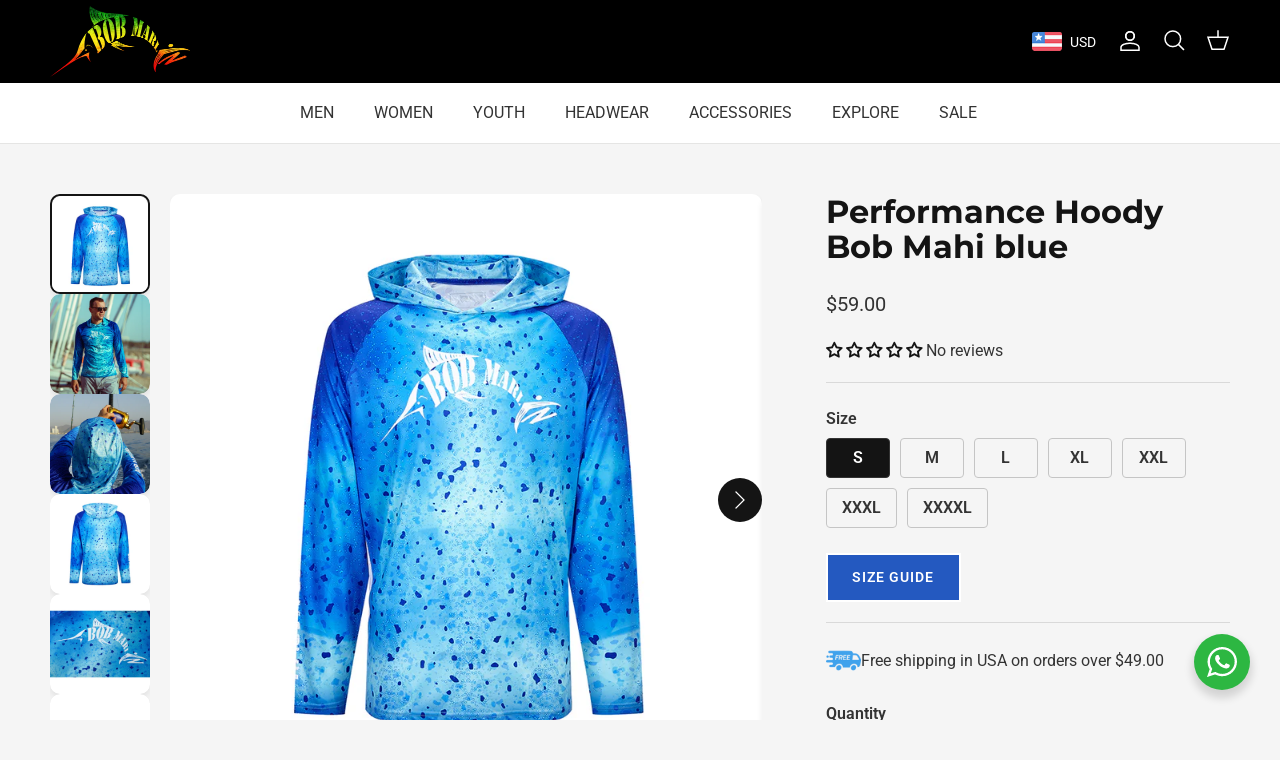

--- FILE ---
content_type: text/html; charset=utf-8
request_url: https://www.bobmarlingear.com/products/performance-hoody-bob-mahi-blue
body_size: 63157
content:
<!doctype html>
<html class="no-js" lang="en" dir="ltr">
  <head><meta charset="utf-8">
<meta name="viewport" content="width=device-width,initial-scale=1">
<title>Performance Hoody Bob Mahi blue &ndash; BobMarlinGear</title><link rel="canonical" href="https://www.bobmarlingear.com/products/performance-hoody-bob-mahi-blue"><link rel="icon" href="//www.bobmarlingear.com/cdn/shop/files/BM-wt-Black.png?crop=center&height=48&v=1644816393&width=48" type="image/png">
  <link rel="apple-touch-icon" href="//www.bobmarlingear.com/cdn/shop/files/BM-wt-Black.png?crop=center&height=180&v=1644816393&width=180"><meta name="description" content="Performance Hoody The Bob Marlin Performance Hoody keeps you comfortable and protected on all your outdoor adventures. Inspired by the stunning Mahi Mahi fish, this statement piece pays homage to the beauty of marine life. The long sleeve sun protection Hoody offers UPF 50+ UV protection. The water-resistant and stain-"><meta property="og:site_name" content="BobMarlinGear">
<meta property="og:url" content="https://www.bobmarlingear.com/products/performance-hoody-bob-mahi-blue">
<meta property="og:title" content="Performance Hoody Bob Mahi blue">
<meta property="og:type" content="product">
<meta property="og:description" content="Performance Hoody The Bob Marlin Performance Hoody keeps you comfortable and protected on all your outdoor adventures. Inspired by the stunning Mahi Mahi fish, this statement piece pays homage to the beauty of marine life. The long sleeve sun protection Hoody offers UPF 50+ UV protection. The water-resistant and stain-"><meta property="og:image" content="http://www.bobmarlingear.com/cdn/shop/files/BobMarlinUV_0131_0634467502021PerformanceShirtBobMahiBlue.webp?crop=center&height=1200&v=1713643819&width=1200">
  <meta property="og:image:secure_url" content="https://www.bobmarlingear.com/cdn/shop/files/BobMarlinUV_0131_0634467502021PerformanceShirtBobMahiBlue.webp?crop=center&height=1200&v=1713643819&width=1200">
  <meta property="og:image:width" content="1000">
  <meta property="og:image:height" content="1000"><meta property="og:price:amount" content="59.00">
  <meta property="og:price:currency" content="USD"><meta name="twitter:card" content="summary_large_image">
<meta name="twitter:title" content="Performance Hoody Bob Mahi blue">
<meta name="twitter:description" content="Performance Hoody The Bob Marlin Performance Hoody keeps you comfortable and protected on all your outdoor adventures. Inspired by the stunning Mahi Mahi fish, this statement piece pays homage to the beauty of marine life. The long sleeve sun protection Hoody offers UPF 50+ UV protection. The water-resistant and stain-">
<style>@font-face {
  font-family: Roboto;
  font-weight: 400;
  font-style: normal;
  font-display: fallback;
  src: url("//www.bobmarlingear.com/cdn/fonts/roboto/roboto_n4.2019d890f07b1852f56ce63ba45b2db45d852cba.woff2") format("woff2"),
       url("//www.bobmarlingear.com/cdn/fonts/roboto/roboto_n4.238690e0007583582327135619c5f7971652fa9d.woff") format("woff");
}
@font-face {
  font-family: Roboto;
  font-weight: 700;
  font-style: normal;
  font-display: fallback;
  src: url("//www.bobmarlingear.com/cdn/fonts/roboto/roboto_n7.f38007a10afbbde8976c4056bfe890710d51dec2.woff2") format("woff2"),
       url("//www.bobmarlingear.com/cdn/fonts/roboto/roboto_n7.94bfdd3e80c7be00e128703d245c207769d763f9.woff") format("woff");
}
@font-face {
  font-family: Roboto;
  font-weight: 500;
  font-style: normal;
  font-display: fallback;
  src: url("//www.bobmarlingear.com/cdn/fonts/roboto/roboto_n5.250d51708d76acbac296b0e21ede8f81de4e37aa.woff2") format("woff2"),
       url("//www.bobmarlingear.com/cdn/fonts/roboto/roboto_n5.535e8c56f4cbbdea416167af50ab0ff1360a3949.woff") format("woff");
}
@font-face {
  font-family: Roboto;
  font-weight: 400;
  font-style: italic;
  font-display: fallback;
  src: url("//www.bobmarlingear.com/cdn/fonts/roboto/roboto_i4.57ce898ccda22ee84f49e6b57ae302250655e2d4.woff2") format("woff2"),
       url("//www.bobmarlingear.com/cdn/fonts/roboto/roboto_i4.b21f3bd061cbcb83b824ae8c7671a82587b264bf.woff") format("woff");
}
@font-face {
  font-family: Roboto;
  font-weight: 700;
  font-style: italic;
  font-display: fallback;
  src: url("//www.bobmarlingear.com/cdn/fonts/roboto/roboto_i7.7ccaf9410746f2c53340607c42c43f90a9005937.woff2") format("woff2"),
       url("//www.bobmarlingear.com/cdn/fonts/roboto/roboto_i7.49ec21cdd7148292bffea74c62c0df6e93551516.woff") format("woff");
}
@font-face {
  font-family: Montserrat;
  font-weight: 700;
  font-style: normal;
  font-display: fallback;
  src: url("//www.bobmarlingear.com/cdn/fonts/montserrat/montserrat_n7.3c434e22befd5c18a6b4afadb1e3d77c128c7939.woff2") format("woff2"),
       url("//www.bobmarlingear.com/cdn/fonts/montserrat/montserrat_n7.5d9fa6e2cae713c8fb539a9876489d86207fe957.woff") format("woff");
}
@font-face {
  font-family: Montserrat;
  font-weight: 700;
  font-style: normal;
  font-display: fallback;
  src: url("//www.bobmarlingear.com/cdn/fonts/montserrat/montserrat_n7.3c434e22befd5c18a6b4afadb1e3d77c128c7939.woff2") format("woff2"),
       url("//www.bobmarlingear.com/cdn/fonts/montserrat/montserrat_n7.5d9fa6e2cae713c8fb539a9876489d86207fe957.woff") format("woff");
}
@font-face {
  font-family: Roboto;
  font-weight: 500;
  font-style: normal;
  font-display: fallback;
  src: url("//www.bobmarlingear.com/cdn/fonts/roboto/roboto_n5.250d51708d76acbac296b0e21ede8f81de4e37aa.woff2") format("woff2"),
       url("//www.bobmarlingear.com/cdn/fonts/roboto/roboto_n5.535e8c56f4cbbdea416167af50ab0ff1360a3949.woff") format("woff");
}
@font-face {
  font-family: Roboto;
  font-weight: 600;
  font-style: normal;
  font-display: fallback;
  src: url("//www.bobmarlingear.com/cdn/fonts/roboto/roboto_n6.3d305d5382545b48404c304160aadee38c90ef9d.woff2") format("woff2"),
       url("//www.bobmarlingear.com/cdn/fonts/roboto/roboto_n6.bb37be020157f87e181e5489d5e9137ad60c47a2.woff") format("woff");
}
:root {
  --page-container-width:          1480px;
  --reading-container-width:       720px;
  --divider-opacity:               0.14;
  --gutter-large:                  30px;
  --gutter-desktop:                20px;
  --gutter-mobile:                 16px;
  --section-padding:               50px;
  --larger-section-padding:        80px;
  --larger-section-padding-mobile: 60px;
  --largest-section-padding:       110px;
  --aos-animate-duration:          0.6s;

  --base-font-family:              Roboto, sans-serif;
  --base-font-weight:              400;
  --base-font-style:               normal;
  --heading-font-family:           Montserrat, sans-serif;
  --heading-font-weight:           700;
  --heading-font-style:            normal;
  --logo-font-family:              Montserrat, sans-serif;
  --logo-font-weight:              700;
  --logo-font-style:               normal;
  --nav-font-family:               Roboto, sans-serif;
  --nav-font-weight:               500;
  --nav-font-style:                normal;

  --base-text-size:16px;
  --base-line-height:              1.6;
  --input-text-size:16px;
  --smaller-text-size-1:13px;
  --smaller-text-size-2:14px;
  --smaller-text-size-3:13px;
  --smaller-text-size-4:12px;
  --larger-text-size:40px;
  --super-large-text-size:70px;
  --super-large-mobile-text-size:32px;
  --larger-mobile-text-size:32px;
  --logo-text-size:26px;--btn-letter-spacing: 0.08em;
    --btn-text-transform: uppercase;
    --button-text-size: 14px;
    --quickbuy-button-text-size: 13;
    --small-feature-link-font-size: 0.75em;
    --input-btn-padding-top:             16px;
    --input-btn-padding-bottom:          16px;--heading-text-transform:none;
  --nav-text-size:                      16px;
  --mobile-menu-font-weight:            600;

  --body-bg-color:                      245 245 245;
  --bg-color:                           245 245 245;
  --body-text-color:                    51 51 51;
  --text-color:                         51 51 51;

  --header-text-col:                    #ffffff;--header-text-hover-col:             var(--header-text-col);--header-bg-col:                     #000000;
  --heading-color:                     20 20 20;
  --body-heading-color:                20 20 20;
  --heading-divider-col:               #e5e5e4;

  --logo-col:                          #141414;
  --main-nav-bg:                       #ffffff;
  --main-nav-link-col:                 #333333;
  --main-nav-link-hover-col:           #2459c0;
  --main-nav-link-featured-col:        #2459c0;

  --link-color:                        36 89 192;
  --body-link-color:                   36 89 192;

  --btn-bg-color:                        35 35 35;
  --btn-bg-hover-color:                  36 89 192;
  --btn-border-color:                    35 35 35;
  --btn-border-hover-color:              36 89 192;
  --btn-text-color:                      255 255 255;
  --btn-text-hover-color:                255 255 255;--btn-alt-bg-color:                    36 89 192;
  --btn-alt-text-color:                  255 255 255;
  --btn-alt-border-color:                255 255 255;
  --btn-alt-border-hover-color:          255 255 255;--btn-ter-bg-color:                    225 225 225;
  --btn-ter-text-color:                  0 0 0;
  --btn-ter-bg-hover-color:              35 35 35;
  --btn-ter-text-hover-color:            255 255 255;--btn-border-radius: 0;--color-scheme-default:                             #f5f5f5;
  --color-scheme-default-color:                       245 245 245;
  --color-scheme-default-text-color:                  51 51 51;
  --color-scheme-default-head-color:                  20 20 20;
  --color-scheme-default-link-color:                  36 89 192;
  --color-scheme-default-btn-text-color:              255 255 255;
  --color-scheme-default-btn-text-hover-color:        255 255 255;
  --color-scheme-default-btn-bg-color:                35 35 35;
  --color-scheme-default-btn-bg-hover-color:          36 89 192;
  --color-scheme-default-btn-border-color:            35 35 35;
  --color-scheme-default-btn-border-hover-color:      36 89 192;
  --color-scheme-default-btn-alt-text-color:          255 255 255;
  --color-scheme-default-btn-alt-bg-color:            36 89 192;
  --color-scheme-default-btn-alt-border-color:        255 255 255;
  --color-scheme-default-btn-alt-border-hover-color:  255 255 255;

  --color-scheme-1:                             #fcfaf3;
  --color-scheme-1-color:                       252 250 243;
  --color-scheme-1-text-color:                  92 92 92;
  --color-scheme-1-head-color:                  51 51 51;
  --color-scheme-1-link-color:                  36 89 192;
  --color-scheme-1-btn-text-color:              255 255 255;
  --color-scheme-1-btn-text-hover-color:        255 255 255;
  --color-scheme-1-btn-bg-color:                35 35 35;
  --color-scheme-1-btn-bg-hover-color:          0 0 0;
  --color-scheme-1-btn-border-color:            35 35 35;
  --color-scheme-1-btn-border-hover-color:      0 0 0;
  --color-scheme-1-btn-alt-text-color:          35 35 35;
  --color-scheme-1-btn-alt-bg-color:            36 89 192;
  --color-scheme-1-btn-alt-border-color:        35 35 35;
  --color-scheme-1-btn-alt-border-hover-color:  35 35 35;

  --color-scheme-2:                             #ffffff;
  --color-scheme-2-color:                       255 255 255;
  --color-scheme-2-text-color:                  255 255 255;
  --color-scheme-2-head-color:                  255 255 255;
  --color-scheme-2-link-color:                  245 245 245;
  --color-scheme-2-btn-text-color:              255 255 255;
  --color-scheme-2-btn-text-hover-color:        255 255 255;
  --color-scheme-2-btn-bg-color:                35 35 35;
  --color-scheme-2-btn-bg-hover-color:          0 0 0;
  --color-scheme-2-btn-border-color:            35 35 35;
  --color-scheme-2-btn-border-hover-color:      0 0 0;
  --color-scheme-2-btn-alt-text-color:          35 35 35;
  --color-scheme-2-btn-alt-bg-color:            255 255 255;
  --color-scheme-2-btn-alt-border-color:        35 35 35;
  --color-scheme-2-btn-alt-border-hover-color:  35 35 35;

  /* Shop Pay payment terms */
  --payment-terms-background-color:    #f5f5f5;--quickbuy-bg: 245 245 245;--body-input-background-color:       rgb(var(--body-bg-color));
  --input-background-color:            rgb(var(--body-bg-color));
  --body-input-text-color:             var(--body-text-color);
  --input-text-color:                  var(--body-text-color);
  --body-input-border-color:           rgb(197, 197, 197);
  --input-border-color:                rgb(197, 197, 197);
  --input-border-color-hover:          rgb(138, 138, 138);
  --input-border-color-active:         rgb(51, 51, 51);

  --swatch-cross-svg:                  url("data:image/svg+xml,%3Csvg xmlns='http://www.w3.org/2000/svg' width='240' height='240' viewBox='0 0 24 24' fill='none' stroke='rgb(197, 197, 197)' stroke-width='0.09' preserveAspectRatio='none' %3E%3Cline x1='24' y1='0' x2='0' y2='24'%3E%3C/line%3E%3C/svg%3E");
  --swatch-cross-hover:                url("data:image/svg+xml,%3Csvg xmlns='http://www.w3.org/2000/svg' width='240' height='240' viewBox='0 0 24 24' fill='none' stroke='rgb(138, 138, 138)' stroke-width='0.09' preserveAspectRatio='none' %3E%3Cline x1='24' y1='0' x2='0' y2='24'%3E%3C/line%3E%3C/svg%3E");
  --swatch-cross-active:               url("data:image/svg+xml,%3Csvg xmlns='http://www.w3.org/2000/svg' width='240' height='240' viewBox='0 0 24 24' fill='none' stroke='rgb(51, 51, 51)' stroke-width='0.09' preserveAspectRatio='none' %3E%3Cline x1='24' y1='0' x2='0' y2='24'%3E%3C/line%3E%3C/svg%3E");

  --footer-divider-col:                #ffffff;
  --footer-text-col:                   255 255 255;
  --footer-heading-col:                255 255 255;
  --footer-bg:                         #000000;--product-label-overlay-justify: flex-start;--product-label-overlay-align: flex-start;--product-label-overlay-reduction-text:   #ffffff;
  --product-label-overlay-reduction-bg:     #c20000;
  --product-label-overlay-stock-text:       #ffffff;
  --product-label-overlay-stock-bg:         #09728c;
  --product-label-overlay-new-text:         #ffffff;
  --product-label-overlay-new-bg:           #333333;
  --product-label-overlay-meta-text:        #ffffff;
  --product-label-overlay-meta-bg:          #bd2585;
  --product-label-sale-text:                #141414;
  --product-label-sold-text:                #d32f2f;
  --product-label-preorder-text:            #3ea36a;

  --product-block-crop-align:               center;

  
  --product-block-price-align:              center;
  --product-block-price-item-margin-start:  .25rem;
  --product-block-price-item-margin-end:    .25rem;
  

  --collection-block-image-position:   center center;

  --swatch-picker-image-size:          40px;
  --swatch-crop-align:                 center center;

  --image-overlay-text-color:          255 255 255;--image-overlay-bg:                  rgba(255, 255, 255, 0.12);
  --image-overlay-shadow-start:        rgb(0 0 0 / 0.16);
  --image-overlay-box-opacity:         0.39;--product-inventory-ok-box-color:            #f2faf0;
  --product-inventory-ok-text-color:           #108043;
  --product-inventory-ok-icon-box-fill-color:  #fff;
  --product-inventory-low-box-color:           #fcf1cd;
  --product-inventory-low-text-color:          #dd9a1a;
  --product-inventory-low-icon-box-fill-color: #fff;
  --product-inventory-low-text-color-channels: 16, 128, 67;
  --product-inventory-ok-text-color-channels:  221, 154, 26;

  --rating-star-color: 193 100 82;--overlay-align-left: start;
    --overlay-align-right: end;}html[dir=rtl] {
  --overlay-right-text-m-left: 0;
  --overlay-right-text-m-right: auto;
  --overlay-left-shadow-left-left: 15%;
  --overlay-left-shadow-left-right: -50%;
  --overlay-left-shadow-right-left: -85%;
  --overlay-left-shadow-right-right: 0;
}.image-overlay--bg-box .text-overlay .text-overlay__text {
    --image-overlay-box-bg: 245 245 245;
    --heading-color: var(--body-heading-color);
    --text-color: var(--body-text-color);
    --link-color: var(--body-link-color);
  }::selection {
    background: rgb(var(--body-heading-color));
    color: rgb(var(--body-bg-color));
  }
  ::-moz-selection {
    background: rgb(var(--body-heading-color));
    color: rgb(var(--body-bg-color));
  }.navigation .h1 {
  color: inherit !important;
}.use-color-scheme--default {
  --product-label-sale-text:           #141414;
  --product-label-sold-text:           #d32f2f;
  --product-label-preorder-text:       #3ea36a;
  --input-background-color:            rgb(var(--body-bg-color));
  --input-text-color:                  var(--body-input-text-color);
  --input-border-color:                rgb(197, 197, 197);
  --input-border-color-hover:          rgb(138, 138, 138);
  --input-border-color-active:         rgb(51, 51, 51);
}.use-color-scheme--2 {
  --product-label-sale-text:           currentColor;
  --product-label-sold-text:           currentColor;
  --product-label-preorder-text:       currentColor;
  --input-background-color:            transparent;
  --input-text-color:                  255 255 255;
  --input-border-color:                rgb(255, 255, 255);
  --input-border-color-hover:          rgb(255, 255, 255);
  --input-border-color-active:         rgb(255, 255, 255);
}</style>

    <link href="//www.bobmarlingear.com/cdn/shop/t/39/assets/main.css?v=29675179505631656941768232592" rel="stylesheet" type="text/css" media="all" />
    <link href="//www.bobmarlingear.com/cdn/shop/t/39/assets/custom.css?v=85907882042960937951768396166" rel="stylesheet" type="text/css" media="all" />
<link rel="preload" as="font" href="//www.bobmarlingear.com/cdn/fonts/roboto/roboto_n4.2019d890f07b1852f56ce63ba45b2db45d852cba.woff2" type="font/woff2" crossorigin><link rel="preload" as="font" href="//www.bobmarlingear.com/cdn/fonts/montserrat/montserrat_n7.3c434e22befd5c18a6b4afadb1e3d77c128c7939.woff2" type="font/woff2" crossorigin><script>
      document.documentElement.className = document.documentElement.className.replace('no-js', 'js');

      window.theme = {
        info: {
          name: 'Symmetry',
          version: '7.4.0'
        },
        device: {
          hasTouch: window.matchMedia('(any-pointer: coarse)').matches,
          hasHover: window.matchMedia('(hover: hover)').matches
        },
        mediaQueries: {
          md: '(min-width: 768px)',
          productMediaCarouselBreak: '(min-width: 1041px)'
        },
        routes: {
          base: 'https://www.bobmarlingear.com',
          cart: '/cart',
          cartAdd: '/cart/add.js',
          cartUpdate: '/cart/update.js',
          predictiveSearch: '/search/suggest'
        },
        strings: {
          cartTermsConfirmation: "You must agree to the terms and conditions before continuing.",
          cartItemsQuantityError: "You can only add [QUANTITY] of this item to your cart.",
          generalSearchViewAll: "View all search results",
          noStock: "Sold out",
          noVariant: "Unavailable",
          productsProductChooseA: "Choose a",
          generalSearchPages: "Pages",
          generalSearchNoResultsWithoutTerms: "Sorry, we couldnʼt find any results",
          shippingCalculator: {
            singleRate: "There is one shipping rate for this destination:",
            multipleRates: "There are multiple shipping rates for this destination:",
            noRates: "We do not ship to this destination."
          }
        },
        settings: {
          moneyWithCurrencyFormat: "\u003cspan class=money\u003e${{amount}} USD\u003c\/span\u003e",
          cartType: "drawer",
          afterAddToCart: "drawer",
          quickbuyStyle: "button",
          externalLinksNewTab: true,
          internalLinksSmoothScroll: true
        }
      }

      theme.inlineNavigationCheck = function() {
        var pageHeader = document.querySelector('.pageheader'),
            inlineNavContainer = pageHeader.querySelector('.logo-area__left__inner'),
            inlineNav = inlineNavContainer.querySelector('.navigation--left');
        if (inlineNav && getComputedStyle(inlineNav).display != 'none') {
          var inlineMenuCentered = document.querySelector('.pageheader--layout-inline-menu-center'),
              logoContainer = document.querySelector('.logo-area__middle__inner');
          if(inlineMenuCentered) {
            var rightWidth = document.querySelector('.logo-area__right__inner').clientWidth,
                middleWidth = logoContainer.clientWidth,
                logoArea = document.querySelector('.logo-area'),
                computedLogoAreaStyle = getComputedStyle(logoArea),
                logoAreaInnerWidth = logoArea.clientWidth - Math.ceil(parseFloat(computedLogoAreaStyle.paddingLeft)) - Math.ceil(parseFloat(computedLogoAreaStyle.paddingRight)),
                availableNavWidth = logoAreaInnerWidth - Math.max(rightWidth, middleWidth) * 2 - 40;
            inlineNavContainer.style.maxWidth = availableNavWidth + 'px';
          }

          var firstInlineNavLink = inlineNav.querySelector('.navigation__item:first-child'),
              lastInlineNavLink = inlineNav.querySelector('.navigation__item:last-child');
          if (lastInlineNavLink) {
            var inlineNavWidth = null;
            if(document.querySelector('html[dir=rtl]')) {
              inlineNavWidth = firstInlineNavLink.offsetLeft - lastInlineNavLink.offsetLeft + firstInlineNavLink.offsetWidth;
            } else {
              inlineNavWidth = lastInlineNavLink.offsetLeft - firstInlineNavLink.offsetLeft + lastInlineNavLink.offsetWidth;
            }
            if (inlineNavContainer.offsetWidth >= inlineNavWidth) {
              pageHeader.classList.add('pageheader--layout-inline-permitted');
              var tallLogo = logoContainer.clientHeight > lastInlineNavLink.clientHeight + 20;
              if (tallLogo) {
                inlineNav.classList.add('navigation--tight-underline');
              } else {
                inlineNav.classList.remove('navigation--tight-underline');
              }
            } else {
              pageHeader.classList.remove('pageheader--layout-inline-permitted');
            }
          }
        }
      };

      theme.setInitialHeaderHeightProperty = () => {
        const section = document.querySelector('.section-header');
        if (section) {
          document.documentElement.style.setProperty('--theme-header-height', Math.ceil(section.clientHeight) + 'px');
        }
      };
    </script>

    <script src="//www.bobmarlingear.com/cdn/shop/t/39/assets/main.js?v=8849876013844159711768232593" defer></script>
      <script src="//www.bobmarlingear.com/cdn/shop/t/39/assets/animate-on-scroll.js?v=15249566486942820451768232579" defer></script>
      <link href="//www.bobmarlingear.com/cdn/shop/t/39/assets/animate-on-scroll.css?v=116824741000487223811768232578" rel="stylesheet" type="text/css" media="all" />
    

    <script>window.performance && window.performance.mark && window.performance.mark('shopify.content_for_header.start');</script><meta name="facebook-domain-verification" content="n2iptqmfov3o8f4vzatih601t1xqb1">
<meta name="google-site-verification" content="phfbIrshgBJ0Rft2vLLZtk-V5w5hafeuDrIHk_YY0x0">
<meta id="shopify-digital-wallet" name="shopify-digital-wallet" content="/55917215837/digital_wallets/dialog">
<meta name="shopify-checkout-api-token" content="84fa93d736a8b500cf6204b7533bdb95">
<meta id="in-context-paypal-metadata" data-shop-id="55917215837" data-venmo-supported="false" data-environment="production" data-locale="en_US" data-paypal-v4="true" data-currency="USD">
<link rel="alternate" type="application/json+oembed" href="https://www.bobmarlingear.com/products/performance-hoody-bob-mahi-blue.oembed">
<script async="async" src="/checkouts/internal/preloads.js?locale=en-US"></script>
<script id="shopify-features" type="application/json">{"accessToken":"84fa93d736a8b500cf6204b7533bdb95","betas":["rich-media-storefront-analytics"],"domain":"www.bobmarlingear.com","predictiveSearch":true,"shopId":55917215837,"locale":"en"}</script>
<script>var Shopify = Shopify || {};
Shopify.shop = "bobmarlingear.myshopify.com";
Shopify.locale = "en";
Shopify.currency = {"active":"USD","rate":"1.0"};
Shopify.country = "US";
Shopify.theme = {"name":"Symmetry || Fixing || Developing - 12\/01\/2026","id":146988138589,"schema_name":"Symmetry","schema_version":"7.4.0","theme_store_id":568,"role":"main"};
Shopify.theme.handle = "null";
Shopify.theme.style = {"id":null,"handle":null};
Shopify.cdnHost = "www.bobmarlingear.com/cdn";
Shopify.routes = Shopify.routes || {};
Shopify.routes.root = "/";</script>
<script type="module">!function(o){(o.Shopify=o.Shopify||{}).modules=!0}(window);</script>
<script>!function(o){function n(){var o=[];function n(){o.push(Array.prototype.slice.apply(arguments))}return n.q=o,n}var t=o.Shopify=o.Shopify||{};t.loadFeatures=n(),t.autoloadFeatures=n()}(window);</script>
<script id="shop-js-analytics" type="application/json">{"pageType":"product"}</script>
<script defer="defer" async type="module" src="//www.bobmarlingear.com/cdn/shopifycloud/shop-js/modules/v2/client.init-shop-cart-sync_BT-GjEfc.en.esm.js"></script>
<script defer="defer" async type="module" src="//www.bobmarlingear.com/cdn/shopifycloud/shop-js/modules/v2/chunk.common_D58fp_Oc.esm.js"></script>
<script defer="defer" async type="module" src="//www.bobmarlingear.com/cdn/shopifycloud/shop-js/modules/v2/chunk.modal_xMitdFEc.esm.js"></script>
<script type="module">
  await import("//www.bobmarlingear.com/cdn/shopifycloud/shop-js/modules/v2/client.init-shop-cart-sync_BT-GjEfc.en.esm.js");
await import("//www.bobmarlingear.com/cdn/shopifycloud/shop-js/modules/v2/chunk.common_D58fp_Oc.esm.js");
await import("//www.bobmarlingear.com/cdn/shopifycloud/shop-js/modules/v2/chunk.modal_xMitdFEc.esm.js");

  window.Shopify.SignInWithShop?.initShopCartSync?.({"fedCMEnabled":true,"windoidEnabled":true});

</script>
<script>(function() {
  var isLoaded = false;
  function asyncLoad() {
    if (isLoaded) return;
    isLoaded = true;
    var urls = ["https:\/\/wishlisthero-assets.revampco.com\/store-front\/bundle2.js?shop=bobmarlingear.myshopify.com","https:\/\/tr.attribuly.com\/v3-1\/si2ztl01000d8udnsepqh3c2d02l003x\/attribuly.js?shop=bobmarlingear.myshopify.com"];
    for (var i = 0; i < urls.length; i++) {
      var s = document.createElement('script');
      s.type = 'text/javascript';
      s.async = true;
      s.src = urls[i];
      var x = document.getElementsByTagName('script')[0];
      x.parentNode.insertBefore(s, x);
    }
  };
  if(window.attachEvent) {
    window.attachEvent('onload', asyncLoad);
  } else {
    window.addEventListener('load', asyncLoad, false);
  }
})();</script>
<script id="__st">var __st={"a":55917215837,"offset":14400,"reqid":"c4d234cf-faa9-458e-a555-2e4a10cf2574-1769334700","pageurl":"www.bobmarlingear.com\/products\/performance-hoody-bob-mahi-blue","u":"448bcb572054","p":"product","rtyp":"product","rid":7311224209501};</script>
<script>window.ShopifyPaypalV4VisibilityTracking = true;</script>
<script id="captcha-bootstrap">!function(){'use strict';const t='contact',e='account',n='new_comment',o=[[t,t],['blogs',n],['comments',n],[t,'customer']],c=[[e,'customer_login'],[e,'guest_login'],[e,'recover_customer_password'],[e,'create_customer']],r=t=>t.map((([t,e])=>`form[action*='/${t}']:not([data-nocaptcha='true']) input[name='form_type'][value='${e}']`)).join(','),a=t=>()=>t?[...document.querySelectorAll(t)].map((t=>t.form)):[];function s(){const t=[...o],e=r(t);return a(e)}const i='password',u='form_key',d=['recaptcha-v3-token','g-recaptcha-response','h-captcha-response',i],f=()=>{try{return window.sessionStorage}catch{return}},m='__shopify_v',_=t=>t.elements[u];function p(t,e,n=!1){try{const o=window.sessionStorage,c=JSON.parse(o.getItem(e)),{data:r}=function(t){const{data:e,action:n}=t;return t[m]||n?{data:e,action:n}:{data:t,action:n}}(c);for(const[e,n]of Object.entries(r))t.elements[e]&&(t.elements[e].value=n);n&&o.removeItem(e)}catch(o){console.error('form repopulation failed',{error:o})}}const l='form_type',E='cptcha';function T(t){t.dataset[E]=!0}const w=window,h=w.document,L='Shopify',v='ce_forms',y='captcha';let A=!1;((t,e)=>{const n=(g='f06e6c50-85a8-45c8-87d0-21a2b65856fe',I='https://cdn.shopify.com/shopifycloud/storefront-forms-hcaptcha/ce_storefront_forms_captcha_hcaptcha.v1.5.2.iife.js',D={infoText:'Protected by hCaptcha',privacyText:'Privacy',termsText:'Terms'},(t,e,n)=>{const o=w[L][v],c=o.bindForm;if(c)return c(t,g,e,D).then(n);var r;o.q.push([[t,g,e,D],n]),r=I,A||(h.body.append(Object.assign(h.createElement('script'),{id:'captcha-provider',async:!0,src:r})),A=!0)});var g,I,D;w[L]=w[L]||{},w[L][v]=w[L][v]||{},w[L][v].q=[],w[L][y]=w[L][y]||{},w[L][y].protect=function(t,e){n(t,void 0,e),T(t)},Object.freeze(w[L][y]),function(t,e,n,w,h,L){const[v,y,A,g]=function(t,e,n){const i=e?o:[],u=t?c:[],d=[...i,...u],f=r(d),m=r(i),_=r(d.filter((([t,e])=>n.includes(e))));return[a(f),a(m),a(_),s()]}(w,h,L),I=t=>{const e=t.target;return e instanceof HTMLFormElement?e:e&&e.form},D=t=>v().includes(t);t.addEventListener('submit',(t=>{const e=I(t);if(!e)return;const n=D(e)&&!e.dataset.hcaptchaBound&&!e.dataset.recaptchaBound,o=_(e),c=g().includes(e)&&(!o||!o.value);(n||c)&&t.preventDefault(),c&&!n&&(function(t){try{if(!f())return;!function(t){const e=f();if(!e)return;const n=_(t);if(!n)return;const o=n.value;o&&e.removeItem(o)}(t);const e=Array.from(Array(32),(()=>Math.random().toString(36)[2])).join('');!function(t,e){_(t)||t.append(Object.assign(document.createElement('input'),{type:'hidden',name:u})),t.elements[u].value=e}(t,e),function(t,e){const n=f();if(!n)return;const o=[...t.querySelectorAll(`input[type='${i}']`)].map((({name:t})=>t)),c=[...d,...o],r={};for(const[a,s]of new FormData(t).entries())c.includes(a)||(r[a]=s);n.setItem(e,JSON.stringify({[m]:1,action:t.action,data:r}))}(t,e)}catch(e){console.error('failed to persist form',e)}}(e),e.submit())}));const S=(t,e)=>{t&&!t.dataset[E]&&(n(t,e.some((e=>e===t))),T(t))};for(const o of['focusin','change'])t.addEventListener(o,(t=>{const e=I(t);D(e)&&S(e,y())}));const B=e.get('form_key'),M=e.get(l),P=B&&M;t.addEventListener('DOMContentLoaded',(()=>{const t=y();if(P)for(const e of t)e.elements[l].value===M&&p(e,B);[...new Set([...A(),...v().filter((t=>'true'===t.dataset.shopifyCaptcha))])].forEach((e=>S(e,t)))}))}(h,new URLSearchParams(w.location.search),n,t,e,['guest_login'])})(!0,!0)}();</script>
<script integrity="sha256-4kQ18oKyAcykRKYeNunJcIwy7WH5gtpwJnB7kiuLZ1E=" data-source-attribution="shopify.loadfeatures" defer="defer" src="//www.bobmarlingear.com/cdn/shopifycloud/storefront/assets/storefront/load_feature-a0a9edcb.js" crossorigin="anonymous"></script>
<script data-source-attribution="shopify.dynamic_checkout.dynamic.init">var Shopify=Shopify||{};Shopify.PaymentButton=Shopify.PaymentButton||{isStorefrontPortableWallets:!0,init:function(){window.Shopify.PaymentButton.init=function(){};var t=document.createElement("script");t.src="https://www.bobmarlingear.com/cdn/shopifycloud/portable-wallets/latest/portable-wallets.en.js",t.type="module",document.head.appendChild(t)}};
</script>
<script data-source-attribution="shopify.dynamic_checkout.buyer_consent">
  function portableWalletsHideBuyerConsent(e){var t=document.getElementById("shopify-buyer-consent"),n=document.getElementById("shopify-subscription-policy-button");t&&n&&(t.classList.add("hidden"),t.setAttribute("aria-hidden","true"),n.removeEventListener("click",e))}function portableWalletsShowBuyerConsent(e){var t=document.getElementById("shopify-buyer-consent"),n=document.getElementById("shopify-subscription-policy-button");t&&n&&(t.classList.remove("hidden"),t.removeAttribute("aria-hidden"),n.addEventListener("click",e))}window.Shopify?.PaymentButton&&(window.Shopify.PaymentButton.hideBuyerConsent=portableWalletsHideBuyerConsent,window.Shopify.PaymentButton.showBuyerConsent=portableWalletsShowBuyerConsent);
</script>
<script data-source-attribution="shopify.dynamic_checkout.cart.bootstrap">document.addEventListener("DOMContentLoaded",(function(){function t(){return document.querySelector("shopify-accelerated-checkout-cart, shopify-accelerated-checkout")}if(t())Shopify.PaymentButton.init();else{new MutationObserver((function(e,n){t()&&(Shopify.PaymentButton.init(),n.disconnect())})).observe(document.body,{childList:!0,subtree:!0})}}));
</script>
<link id="shopify-accelerated-checkout-styles" rel="stylesheet" media="screen" href="https://www.bobmarlingear.com/cdn/shopifycloud/portable-wallets/latest/accelerated-checkout-backwards-compat.css" crossorigin="anonymous">
<style id="shopify-accelerated-checkout-cart">
        #shopify-buyer-consent {
  margin-top: 1em;
  display: inline-block;
  width: 100%;
}

#shopify-buyer-consent.hidden {
  display: none;
}

#shopify-subscription-policy-button {
  background: none;
  border: none;
  padding: 0;
  text-decoration: underline;
  font-size: inherit;
  cursor: pointer;
}

#shopify-subscription-policy-button::before {
  box-shadow: none;
}

      </style>
<script id="sections-script" data-sections="related-products-v2" defer="defer" src="//www.bobmarlingear.com/cdn/shop/t/39/compiled_assets/scripts.js?v=11804"></script>
<script>window.performance && window.performance.mark && window.performance.mark('shopify.content_for_header.end');</script>
<!-- CC Custom Head Start --><!-- CC Custom Head End --><!-- BEGIN app block: shopify://apps/wishlist-hero/blocks/customize-style-block/a9a5079b-59e8-47cb-b659-ecf1c60b9b72 -->
<script>
  try {
    window.WishListHero_setting_theme_override = {
      
      
      
      
      
      
        HeaderFontSize : "30",
      
      
        ProductNameFontSize : "18",
      
      
        PriceFontSize : "16",
      
      t_o_f: true,
      theme_overriden_flag: true
    };
    if (typeof(window.WishListHero_setting) != "undefined" && window.WishListHero_setting) {
      window.WishListHero_setting = {
        ...window.WishListHero_setting,
        ...window.WishListHero_setting_theme_override
      };
    }
  } catch (e) {
    console.error('Error loading config', e);
  }
</script><!-- END app block --><!-- BEGIN app block: shopify://apps/wishlist-hero/blocks/app-embed/a9a5079b-59e8-47cb-b659-ecf1c60b9b72 -->


  <script type="application/json" id="WH-ProductJson-product-template">
    {"id":7311224209501,"title":"Performance Hoody Bob Mahi blue","handle":"performance-hoody-bob-mahi-blue","description":"\u003ch3\u003ePerformance Hoody\u003c\/h3\u003e\n\u003cp\u003eThe Bob Marlin Performance Hoody keeps you comfortable and protected on all your outdoor adventures. Inspired by the stunning Mahi Mahi fish, this statement piece pays homage to the beauty of marine life.\u003c\/p\u003e\n\u003cp\u003eThe long sleeve sun protection Hoody offers UPF 50+ UV protection. The water-resistant and stain-repellent features, keep you comfortable and protect against stains. The fishing shirt's fabric has ultimate breathability, further enhanced by the strategically placed ventilation panels.\u003c\/p\u003e\n\u003cp\u003eThe Bob Marlin performance shirts and hoodies are designed for hot and sunny conditions. The uniquely developed ultra-lightweight polyester stretch fabric provides protection and comfort for all your fishing adventures.\u003c\/p\u003e\n\u003cp\u003eMade for fishermen, by fishermen. All sharing One Love For Fishing.\u003c\/p\u003e\n\u003cp\u003e\u003cstrong\u003eFeatures:\u003c\/strong\u003e\u003c\/p\u003e\n\u003cul\u003e\n\u003cli\u003e100% polyester\u003c\/li\u003e\n\u003cli\u003eUPF 50+ UV protection\u003c\/li\u003e\n\u003cli\u003eWater resistant\u003c\/li\u003e\n\u003cli\u003eStain repellent\u003c\/li\u003e\n\u003cli\u003eVentilation panels\u003c\/li\u003e\n\u003cli\u003eUltra-light weight\u003c\/li\u003e\n\u003cli\u003eQuick-Dry fabric\u003c\/li\u003e\n\u003c\/ul\u003e","published_at":"2024-03-12T11:19:11+04:00","created_at":"2024-03-12T11:16:40+04:00","vendor":"BobMarlinGear","type":"Performance Hoodies","tags":["img__breathable_fabric","img__moisture_wicking","img__quick_dry_fabric","img__stain_repellent","img__ultra_lightweight","img__upf_50_uv_protection","Men","New","Performance Hoodies","PH","PHoody","Shirts","usp-image-tag"],"price":5900,"price_min":5900,"price_max":5900,"available":true,"price_varies":false,"compare_at_price":0,"compare_at_price_min":0,"compare_at_price_max":0,"compare_at_price_varies":false,"variants":[{"id":41674120200285,"title":"S","option1":"S","option2":null,"option3":null,"sku":"0634467502021","requires_shipping":true,"taxable":true,"featured_image":null,"available":true,"name":"Performance Hoody Bob Mahi blue - S","public_title":"S","options":["S"],"price":5900,"weight":0,"compare_at_price":0,"inventory_management":"shopify","barcode":"634467502021","requires_selling_plan":false,"selling_plan_allocations":[]},{"id":41674120233053,"title":"M","option1":"M","option2":null,"option3":null,"sku":"0634467502038","requires_shipping":true,"taxable":true,"featured_image":null,"available":true,"name":"Performance Hoody Bob Mahi blue - M","public_title":"M","options":["M"],"price":5900,"weight":0,"compare_at_price":0,"inventory_management":"shopify","barcode":"634467502038","requires_selling_plan":false,"selling_plan_allocations":[]},{"id":41674120265821,"title":"L","option1":"L","option2":null,"option3":null,"sku":"0634467502045","requires_shipping":true,"taxable":true,"featured_image":null,"available":true,"name":"Performance Hoody Bob Mahi blue - L","public_title":"L","options":["L"],"price":5900,"weight":0,"compare_at_price":0,"inventory_management":"shopify","barcode":"634467502045","requires_selling_plan":false,"selling_plan_allocations":[]},{"id":41674120298589,"title":"XL","option1":"XL","option2":null,"option3":null,"sku":"0634467502052","requires_shipping":true,"taxable":true,"featured_image":null,"available":true,"name":"Performance Hoody Bob Mahi blue - XL","public_title":"XL","options":["XL"],"price":5900,"weight":0,"compare_at_price":0,"inventory_management":"shopify","barcode":"634467502052","requires_selling_plan":false,"selling_plan_allocations":[]},{"id":41674120331357,"title":"XXL","option1":"XXL","option2":null,"option3":null,"sku":"0634467502069","requires_shipping":true,"taxable":true,"featured_image":null,"available":true,"name":"Performance Hoody Bob Mahi blue - XXL","public_title":"XXL","options":["XXL"],"price":5900,"weight":0,"compare_at_price":0,"inventory_management":"shopify","barcode":"634467502069","requires_selling_plan":false,"selling_plan_allocations":[]},{"id":41674120364125,"title":"XXXL","option1":"XXXL","option2":null,"option3":null,"sku":"0634467502076","requires_shipping":true,"taxable":true,"featured_image":null,"available":true,"name":"Performance Hoody Bob Mahi blue - XXXL","public_title":"XXXL","options":["XXXL"],"price":5900,"weight":0,"compare_at_price":0,"inventory_management":"shopify","barcode":"634467502076","requires_selling_plan":false,"selling_plan_allocations":[]},{"id":42945991049309,"title":"XXXXL","option1":"XXXXL","option2":null,"option3":null,"sku":"0634467503288","requires_shipping":true,"taxable":true,"featured_image":null,"available":true,"name":"Performance Hoody Bob Mahi blue - XXXXL","public_title":"XXXXL","options":["XXXXL"],"price":5900,"weight":0,"compare_at_price":0,"inventory_management":"shopify","barcode":"634467503288","requires_selling_plan":false,"selling_plan_allocations":[]}],"images":["\/\/www.bobmarlingear.com\/cdn\/shop\/files\/BobMarlinUV_0131_0634467502021PerformanceShirtBobMahiBlue.webp?v=1713643819","\/\/www.bobmarlingear.com\/cdn\/shop\/files\/hoodiebluemahilowres.jpg?v=1768642105","\/\/www.bobmarlingear.com\/cdn\/shop\/files\/LSHoodyBobMahiBlueHRlowres.jpg?v=1768642105","\/\/www.bobmarlingear.com\/cdn\/shop\/files\/BobMarlinUV_0132_0634467502021PerformanceShirtBobMahiBlue.webp?v=1745947701","\/\/www.bobmarlingear.com\/cdn\/shop\/files\/BobMarlinUV_0133_0634467502021PerformanceShirtBobMahiBlue.webp?v=1745947701","\/\/www.bobmarlingear.com\/cdn\/shop\/files\/BobMarlinUV_0134_0634467502021PerformanceShirtBobMahiBlue.webp?v=1745947701","\/\/www.bobmarlingear.com\/cdn\/shop\/files\/BobMarlinUV_0135_0634467502021PerformanceShirtBobMahiBlue.webp?v=1745947701","\/\/www.bobmarlingear.com\/cdn\/shop\/files\/BobMarlinUV_0136_0634467502021PerformanceShirtBobMahiBlue.webp?v=1745947701"],"featured_image":"\/\/www.bobmarlingear.com\/cdn\/shop\/files\/BobMarlinUV_0131_0634467502021PerformanceShirtBobMahiBlue.webp?v=1713643819","options":["Size"],"media":[{"alt":null,"id":27013722341469,"position":1,"preview_image":{"aspect_ratio":1.0,"height":1000,"width":1000,"src":"\/\/www.bobmarlingear.com\/cdn\/shop\/files\/BobMarlinUV_0131_0634467502021PerformanceShirtBobMahiBlue.webp?v=1713643819"},"aspect_ratio":1.0,"height":1000,"media_type":"image","src":"\/\/www.bobmarlingear.com\/cdn\/shop\/files\/BobMarlinUV_0131_0634467502021PerformanceShirtBobMahiBlue.webp?v=1713643819","width":1000},{"alt":null,"id":29500861186141,"position":2,"preview_image":{"aspect_ratio":0.75,"height":1200,"width":900,"src":"\/\/www.bobmarlingear.com\/cdn\/shop\/files\/hoodiebluemahilowres.jpg?v=1768642105"},"aspect_ratio":0.75,"height":1200,"media_type":"image","src":"\/\/www.bobmarlingear.com\/cdn\/shop\/files\/hoodiebluemahilowres.jpg?v=1768642105","width":900},{"alt":null,"id":29500872589405,"position":3,"preview_image":{"aspect_ratio":0.75,"height":1200,"width":900,"src":"\/\/www.bobmarlingear.com\/cdn\/shop\/files\/LSHoodyBobMahiBlueHRlowres.jpg?v=1768642105"},"aspect_ratio":0.75,"height":1200,"media_type":"image","src":"\/\/www.bobmarlingear.com\/cdn\/shop\/files\/LSHoodyBobMahiBlueHRlowres.jpg?v=1768642105","width":900},{"alt":null,"id":26680138924125,"position":4,"preview_image":{"aspect_ratio":1.0,"height":1000,"width":1000,"src":"\/\/www.bobmarlingear.com\/cdn\/shop\/files\/BobMarlinUV_0132_0634467502021PerformanceShirtBobMahiBlue.webp?v=1745947701"},"aspect_ratio":1.0,"height":1000,"media_type":"image","src":"\/\/www.bobmarlingear.com\/cdn\/shop\/files\/BobMarlinUV_0132_0634467502021PerformanceShirtBobMahiBlue.webp?v=1745947701","width":1000},{"alt":null,"id":26680138956893,"position":5,"preview_image":{"aspect_ratio":1.0,"height":1000,"width":1000,"src":"\/\/www.bobmarlingear.com\/cdn\/shop\/files\/BobMarlinUV_0133_0634467502021PerformanceShirtBobMahiBlue.webp?v=1745947701"},"aspect_ratio":1.0,"height":1000,"media_type":"image","src":"\/\/www.bobmarlingear.com\/cdn\/shop\/files\/BobMarlinUV_0133_0634467502021PerformanceShirtBobMahiBlue.webp?v=1745947701","width":1000},{"alt":null,"id":26680138989661,"position":6,"preview_image":{"aspect_ratio":1.0,"height":1000,"width":1000,"src":"\/\/www.bobmarlingear.com\/cdn\/shop\/files\/BobMarlinUV_0134_0634467502021PerformanceShirtBobMahiBlue.webp?v=1745947701"},"aspect_ratio":1.0,"height":1000,"media_type":"image","src":"\/\/www.bobmarlingear.com\/cdn\/shop\/files\/BobMarlinUV_0134_0634467502021PerformanceShirtBobMahiBlue.webp?v=1745947701","width":1000},{"alt":null,"id":26680139055197,"position":7,"preview_image":{"aspect_ratio":1.0,"height":1000,"width":1000,"src":"\/\/www.bobmarlingear.com\/cdn\/shop\/files\/BobMarlinUV_0135_0634467502021PerformanceShirtBobMahiBlue.webp?v=1745947701"},"aspect_ratio":1.0,"height":1000,"media_type":"image","src":"\/\/www.bobmarlingear.com\/cdn\/shop\/files\/BobMarlinUV_0135_0634467502021PerformanceShirtBobMahiBlue.webp?v=1745947701","width":1000},{"alt":null,"id":26680139186269,"position":8,"preview_image":{"aspect_ratio":1.0,"height":1000,"width":1000,"src":"\/\/www.bobmarlingear.com\/cdn\/shop\/files\/BobMarlinUV_0136_0634467502021PerformanceShirtBobMahiBlue.webp?v=1745947701"},"aspect_ratio":1.0,"height":1000,"media_type":"image","src":"\/\/www.bobmarlingear.com\/cdn\/shop\/files\/BobMarlinUV_0136_0634467502021PerformanceShirtBobMahiBlue.webp?v=1745947701","width":1000}],"requires_selling_plan":false,"selling_plan_groups":[],"content":"\u003ch3\u003ePerformance Hoody\u003c\/h3\u003e\n\u003cp\u003eThe Bob Marlin Performance Hoody keeps you comfortable and protected on all your outdoor adventures. Inspired by the stunning Mahi Mahi fish, this statement piece pays homage to the beauty of marine life.\u003c\/p\u003e\n\u003cp\u003eThe long sleeve sun protection Hoody offers UPF 50+ UV protection. The water-resistant and stain-repellent features, keep you comfortable and protect against stains. The fishing shirt's fabric has ultimate breathability, further enhanced by the strategically placed ventilation panels.\u003c\/p\u003e\n\u003cp\u003eThe Bob Marlin performance shirts and hoodies are designed for hot and sunny conditions. The uniquely developed ultra-lightweight polyester stretch fabric provides protection and comfort for all your fishing adventures.\u003c\/p\u003e\n\u003cp\u003eMade for fishermen, by fishermen. All sharing One Love For Fishing.\u003c\/p\u003e\n\u003cp\u003e\u003cstrong\u003eFeatures:\u003c\/strong\u003e\u003c\/p\u003e\n\u003cul\u003e\n\u003cli\u003e100% polyester\u003c\/li\u003e\n\u003cli\u003eUPF 50+ UV protection\u003c\/li\u003e\n\u003cli\u003eWater resistant\u003c\/li\u003e\n\u003cli\u003eStain repellent\u003c\/li\u003e\n\u003cli\u003eVentilation panels\u003c\/li\u003e\n\u003cli\u003eUltra-light weight\u003c\/li\u003e\n\u003cli\u003eQuick-Dry fabric\u003c\/li\u003e\n\u003c\/ul\u003e"}
  </script>

<script type="text/javascript">
  
    window.wishlisthero_buttonProdPageClasses = [];
  
  
    window.wishlisthero_cartDotClasses = [];
  
</script>
<!-- BEGIN app snippet: extraStyles -->

<style>
  .wishlisthero-floating {
    position: absolute;
    top: 5px;
    z-index: 21;
    border-radius: 100%;
    width: fit-content;
    right: 5px;
    left: auto;
    &.wlh-left-btn {
      left: 5px !important;
      right: auto !important;
    }
    &.wlh-right-btn {
      right: 5px !important;
      left: auto !important;
    }
    
  }
  @media(min-width:1300px) {
    .product-item__link.product-item__image--margins .wishlisthero-floating, {
      
        left: 50% !important;
        margin-left: -295px;
      
    }
  }
  .MuiTypography-h1,.MuiTypography-h2,.MuiTypography-h3,.MuiTypography-h4,.MuiTypography-h5,.MuiTypography-h6,.MuiButton-root,.MuiCardHeader-title a {
    font-family: ,  !important;
  }
</style>






<!-- END app snippet -->
<!-- BEGIN app snippet: renderAssets -->

  <link rel="preload" href="https://cdn.shopify.com/extensions/019badc7-12fe-783e-9dfe-907190f91114/wishlist-hero-81/assets/Symmetry.css" as="style" onload="this.onload=null;this.rel='stylesheet'">
  <noscript><link href="//cdn.shopify.com/extensions/019badc7-12fe-783e-9dfe-907190f91114/wishlist-hero-81/assets/Symmetry.css" rel="stylesheet" type="text/css" media="all" /></noscript>
  <script defer src="https://cdn.shopify.com/extensions/019badc7-12fe-783e-9dfe-907190f91114/wishlist-hero-81/assets/Symmetry.js"></script>
  <!-- END app snippet -->


<script type="text/javascript">
  try{
  
    var scr_bdl_path = "https://cdn.shopify.com/extensions/019badc7-12fe-783e-9dfe-907190f91114/wishlist-hero-81/assets/bundle2.js";
    window._wh_asset_path = scr_bdl_path.substring(0,scr_bdl_path.lastIndexOf("/")) + "/";
  

  }catch(e){ console.log(e)}
  try{

  
    window.WishListHero_setting = {"ButtonColor":"#47B9F7","IconColor":"rgba(255, 255, 255, 1)","IconType":"Heart","IconTypeNum":"1","ThrdParty_Trans_active":false,"ButtonTextBeforeAdding":"Add to wishlist","ButtonTextAfterAdding":"ADDED TO WISHLIST","AnimationAfterAddition":"Blink","ButtonTextAddToCart":"ADD TO CART","ButtonTextOutOfStock":"OUT OF STOCK","ButtonTextAddAllToCart":"ADD ALL TO CART","ButtonTextRemoveAllToCart":"REMOVE ALL FROM WISHLIST","AddedProductNotificationText":"Product added to wishlist successfully","AddedProductToCartNotificationText":"Product added to cart successfully","ViewCartLinkText":"View Cart","SharePopup_TitleText":"Share My wishlist","SharePopup_shareBtnText":"Share wishlist","SharePopup_shareHederText":"Share on Social Networks","SharePopup_shareCopyText":"Or copy Wishlist link to share","SharePopup_shareCancelBtnText":"cancel","SharePopup_shareCopyBtnText":"copy","SharePopup_shareCopiedText":"Copied","SendEMailPopup_BtnText":"send email","SendEMailPopup_FromText":"Your Name","SendEMailPopup_ToText":"To email","SendEMailPopup_BodyText":"Note","SendEMailPopup_SendBtnText":"send","SendEMailPopup_SendNotificationText":"email sent successfully","SendEMailPopup_TitleText":"Send My Wislist via Email","AddProductMessageText":"Are you sure you want to add all items to cart ?","RemoveProductMessageText":"Are you sure you want to remove this item from your wishlist ?","RemoveAllProductMessageText":"Are you sure you want to remove all items from your wishlist ?","RemovedProductNotificationText":"Product removed from wishlist successfully","AddAllOutOfStockProductNotificationText":"There seems to have been an issue adding items to cart, please try again later","RemovePopupOkText":"ok","RemovePopup_HeaderText":"ARE YOU SURE?","ViewWishlistText":"View wishlist","EmptyWishlistText":"there are no items in this wishlist","BuyNowButtonText":"Buy Now","BuyNowButtonColor":"rgb(144, 86, 162)","BuyNowTextButtonColor":"rgb(255, 255, 255)","Wishlist_Title":"My Wishlist","WishlistHeaderTitleAlignment":"Right","WishlistProductImageSize":"Normal","PriceColor":"rgb(0, 122, 206)","HeaderFontSize":"30","PriceFontSize":"18","ProductNameFontSize":"16","LaunchPointType":"header_menu","DisplayWishlistAs":"popup_window","DisplayButtonAs":"text_with_icon","PopupSize":"md","ButtonUserConfirmationState":"skipped","ButtonColorAndStyleConfirmationState":"skipped","HideAddToCartButton":false,"NoRedirectAfterAddToCart":false,"DisableGuestCustomer":false,"LoginPopupContent":"Please login to save your wishlist across devices.","LoginPopupLoginBtnText":"Login","LoginPopupContentFontSize":"20","NotificationPopupPosition":"right","WishlistButtonTextColor":"rgba(255, 255, 255, 1)","EnableRemoveFromWishlistAfterAddButtonText":"Remove from wishlist","_id":"67c14f645b8b4f266a7f6d5b","EnableCollection":false,"EnableShare":true,"RemovePowerBy":false,"EnableFBPixel":false,"EnableGTagIntegration":false,"EnableKlaviyoOnsiteTracking":false,"DisapleApp":false,"FloatPointPossition":"bottom_right","HeartStateToggle":true,"HeaderMenuItemsIndicator":true,"EnableRemoveFromWishlistAfterAdd":true,"CollectionViewAddedToWishlistIconBackgroundColor":"rgba(255, 255, 255, 0)","CollectionViewAddedToWishlistIconColor":"red","CollectionViewIconBackgroundColor":"rgba(255, 255, 255, 0)","CollectionViewIconColor":"#47B9F7","Shop":"bobmarlingear.myshopify.com","shop":"bobmarlingear.myshopify.com","Status":"Active","Plan":"FREE"};
    if(typeof(window.WishListHero_setting_theme_override) != "undefined"){
                                                                                window.WishListHero_setting = {
                                                                                    ...window.WishListHero_setting,
                                                                                    ...window.WishListHero_setting_theme_override
                                                                                };
                                                                            }
                                                                            // Done

  

  }catch(e){ console.error('Error loading config',e); }
</script>


  <script src="https://cdn.shopify.com/extensions/019badc7-12fe-783e-9dfe-907190f91114/wishlist-hero-81/assets/bundle2.js" defer></script>



<script type="text/javascript">
  if (!window.__wishlistHeroArriveScriptLoaded) {
    window.__wishlistHeroArriveScriptLoaded = true;
    function wh_loadScript(scriptUrl) {
      const script = document.createElement('script'); script.src = scriptUrl;
      document.body.appendChild(script);
      return new Promise((res, rej) => { script.onload = function () { res(); }; script.onerror = function () { rej(); } });
    }
  }
  document.addEventListener("DOMContentLoaded", () => {
      wh_loadScript('https://cdn.shopify.com/extensions/019badc7-12fe-783e-9dfe-907190f91114/wishlist-hero-81/assets/arrive.min.js').then(function () {
          document.arrive('.wishlist-hero-custom-button', function (wishlistButton) {
              var ev = new
                  CustomEvent('wishlist-hero-add-to-custom-element', { detail: wishlistButton }); document.dispatchEvent(ev);
          });
      });
  });
</script>


<!-- BEGIN app snippet: TransArray -->
<script>
  window.WLH_reload_translations = function() {
    let _wlh_res = {};
    if (window.WishListHero_setting && window.WishListHero_setting['ThrdParty_Trans_active']) {

      
        

        window.WishListHero_setting["ButtonTextBeforeAdding"] = "";
        _wlh_res["ButtonTextBeforeAdding"] = "";
        

        window.WishListHero_setting["ButtonTextAfterAdding"] = "";
        _wlh_res["ButtonTextAfterAdding"] = "";
        

        window.WishListHero_setting["ButtonTextAddToCart"] = "";
        _wlh_res["ButtonTextAddToCart"] = "";
        

        window.WishListHero_setting["ButtonTextOutOfStock"] = "";
        _wlh_res["ButtonTextOutOfStock"] = "";
        

        window.WishListHero_setting["ButtonTextAddAllToCart"] = "";
        _wlh_res["ButtonTextAddAllToCart"] = "";
        

        window.WishListHero_setting["ButtonTextRemoveAllToCart"] = "";
        _wlh_res["ButtonTextRemoveAllToCart"] = "";
        

        window.WishListHero_setting["AddedProductNotificationText"] = "";
        _wlh_res["AddedProductNotificationText"] = "";
        

        window.WishListHero_setting["AddedProductToCartNotificationText"] = "";
        _wlh_res["AddedProductToCartNotificationText"] = "";
        

        window.WishListHero_setting["ViewCartLinkText"] = "";
        _wlh_res["ViewCartLinkText"] = "";
        

        window.WishListHero_setting["SharePopup_TitleText"] = "";
        _wlh_res["SharePopup_TitleText"] = "";
        

        window.WishListHero_setting["SharePopup_shareBtnText"] = "";
        _wlh_res["SharePopup_shareBtnText"] = "";
        

        window.WishListHero_setting["SharePopup_shareHederText"] = "";
        _wlh_res["SharePopup_shareHederText"] = "";
        

        window.WishListHero_setting["SharePopup_shareCopyText"] = "";
        _wlh_res["SharePopup_shareCopyText"] = "";
        

        window.WishListHero_setting["SharePopup_shareCancelBtnText"] = "";
        _wlh_res["SharePopup_shareCancelBtnText"] = "";
        

        window.WishListHero_setting["SharePopup_shareCopyBtnText"] = "";
        _wlh_res["SharePopup_shareCopyBtnText"] = "";
        

        window.WishListHero_setting["SendEMailPopup_BtnText"] = "";
        _wlh_res["SendEMailPopup_BtnText"] = "";
        

        window.WishListHero_setting["SendEMailPopup_FromText"] = "";
        _wlh_res["SendEMailPopup_FromText"] = "";
        

        window.WishListHero_setting["SendEMailPopup_ToText"] = "";
        _wlh_res["SendEMailPopup_ToText"] = "";
        

        window.WishListHero_setting["SendEMailPopup_BodyText"] = "";
        _wlh_res["SendEMailPopup_BodyText"] = "";
        

        window.WishListHero_setting["SendEMailPopup_SendBtnText"] = "";
        _wlh_res["SendEMailPopup_SendBtnText"] = "";
        

        window.WishListHero_setting["SendEMailPopup_SendNotificationText"] = "";
        _wlh_res["SendEMailPopup_SendNotificationText"] = "";
        

        window.WishListHero_setting["SendEMailPopup_TitleText"] = "";
        _wlh_res["SendEMailPopup_TitleText"] = "";
        

        window.WishListHero_setting["AddProductMessageText"] = "";
        _wlh_res["AddProductMessageText"] = "";
        

        window.WishListHero_setting["RemoveProductMessageText"] = "";
        _wlh_res["RemoveProductMessageText"] = "";
        

        window.WishListHero_setting["RemoveAllProductMessageText"] = "";
        _wlh_res["RemoveAllProductMessageText"] = "";
        

        window.WishListHero_setting["RemovedProductNotificationText"] = "";
        _wlh_res["RemovedProductNotificationText"] = "";
        

        window.WishListHero_setting["AddAllOutOfStockProductNotificationText"] = "";
        _wlh_res["AddAllOutOfStockProductNotificationText"] = "";
        

        window.WishListHero_setting["RemovePopupOkText"] = "";
        _wlh_res["RemovePopupOkText"] = "";
        

        window.WishListHero_setting["RemovePopup_HeaderText"] = "";
        _wlh_res["RemovePopup_HeaderText"] = "";
        

        window.WishListHero_setting["ViewWishlistText"] = "";
        _wlh_res["ViewWishlistText"] = "";
        

        window.WishListHero_setting["EmptyWishlistText"] = "";
        _wlh_res["EmptyWishlistText"] = "";
        

        window.WishListHero_setting["BuyNowButtonText"] = "";
        _wlh_res["BuyNowButtonText"] = "";
        

        window.WishListHero_setting["Wishlist_Title"] = "";
        _wlh_res["Wishlist_Title"] = "";
        

        window.WishListHero_setting["LoginPopupContent"] = "";
        _wlh_res["LoginPopupContent"] = "";
        

        window.WishListHero_setting["LoginPopupLoginBtnText"] = "";
        _wlh_res["LoginPopupLoginBtnText"] = "";
        

        window.WishListHero_setting["EnableRemoveFromWishlistAfterAddButtonText"] = "";
        _wlh_res["EnableRemoveFromWishlistAfterAddButtonText"] = "";
        

        window.WishListHero_setting["LowStockEmailSubject"] = "";
        _wlh_res["LowStockEmailSubject"] = "";
        

        window.WishListHero_setting["OnSaleEmailSubject"] = "";
        _wlh_res["OnSaleEmailSubject"] = "";
        

        window.WishListHero_setting["SharePopup_shareCopiedText"] = "";
        _wlh_res["SharePopup_shareCopiedText"] = "";
    }
    return _wlh_res;
  }
  window.WLH_reload_translations();
</script><!-- END app snippet -->

<!-- END app block --><!-- BEGIN app block: shopify://apps/instafeed/blocks/head-block/c447db20-095d-4a10-9725-b5977662c9d5 --><link rel="preconnect" href="https://cdn.nfcube.com/">
<link rel="preconnect" href="https://scontent.cdninstagram.com/">


  <script>
    document.addEventListener('DOMContentLoaded', function () {
      let instafeedScript = document.createElement('script');

      
        instafeedScript.src = 'https://storage.nfcube.com/instafeed-613c0fd892f9f265c54fd6f499e70ba0.js';
      

      document.body.appendChild(instafeedScript);
    });
  </script>





<!-- END app block --><!-- BEGIN app block: shopify://apps/microsoft-clarity/blocks/clarity_js/31c3d126-8116-4b4a-8ba1-baeda7c4aeea -->
<script type="text/javascript">
  (function (c, l, a, r, i, t, y) {
    c[a] = c[a] || function () { (c[a].q = c[a].q || []).push(arguments); };
    t = l.createElement(r); t.async = 1; t.src = "https://www.clarity.ms/tag/" + i + "?ref=shopify";
    y = l.getElementsByTagName(r)[0]; y.parentNode.insertBefore(t, y);

    c.Shopify.loadFeatures([{ name: "consent-tracking-api", version: "0.1" }], error => {
      if (error) {
        console.error("Error loading Shopify features:", error);
        return;
      }

      c[a]('consentv2', {
        ad_Storage: c.Shopify.customerPrivacy.marketingAllowed() ? "granted" : "denied",
        analytics_Storage: c.Shopify.customerPrivacy.analyticsProcessingAllowed() ? "granted" : "denied",
      });
    });

    l.addEventListener("visitorConsentCollected", function (e) {
      c[a]('consentv2', {
        ad_Storage: e.detail.marketingAllowed ? "granted" : "denied",
        analytics_Storage: e.detail.analyticsAllowed ? "granted" : "denied",
      });
    });
  })(window, document, "clarity", "script", "t64aydvexf");
</script>



<!-- END app block --><!-- BEGIN app block: shopify://apps/judge-me-reviews/blocks/judgeme_core/61ccd3b1-a9f2-4160-9fe9-4fec8413e5d8 --><!-- Start of Judge.me Core -->






<link rel="dns-prefetch" href="https://cdnwidget.judge.me">
<link rel="dns-prefetch" href="https://cdn.judge.me">
<link rel="dns-prefetch" href="https://cdn1.judge.me">
<link rel="dns-prefetch" href="https://api.judge.me">

<script data-cfasync='false' class='jdgm-settings-script'>window.jdgmSettings={"pagination":5,"disable_web_reviews":false,"badge_no_review_text":"No reviews","badge_n_reviews_text":"{{ n }} review/reviews","badge_star_color":"#141414","hide_badge_preview_if_no_reviews":true,"badge_hide_text":false,"enforce_center_preview_badge":false,"widget_title":"Customer Reviews","widget_open_form_text":"Write a review","widget_close_form_text":"Cancel review","widget_refresh_page_text":"Refresh page","widget_summary_text":"Based on {{ number_of_reviews }} review/reviews","widget_no_review_text":"Be the first to write a review","widget_name_field_text":"Display name","widget_verified_name_field_text":"Verified Name (public)","widget_name_placeholder_text":"Display name","widget_required_field_error_text":"This field is required.","widget_email_field_text":"Email address","widget_verified_email_field_text":"Verified Email (private, can not be edited)","widget_email_placeholder_text":"Your email address","widget_email_field_error_text":"Please enter a valid email address.","widget_rating_field_text":"Rating","widget_review_title_field_text":"Review Title","widget_review_title_placeholder_text":"Give your review a title","widget_review_body_field_text":"Review content","widget_review_body_placeholder_text":"Start writing here...","widget_pictures_field_text":"Picture/Video (optional)","widget_submit_review_text":"Submit Review","widget_submit_verified_review_text":"Submit Verified Review","widget_submit_success_msg_with_auto_publish":"Thank you! Please refresh the page in a few moments to see your review. You can remove or edit your review by logging into \u003ca href='https://judge.me/login' target='_blank' rel='nofollow noopener'\u003eJudge.me\u003c/a\u003e","widget_submit_success_msg_no_auto_publish":"Thank you! Your review will be published as soon as it is approved by the shop admin. You can remove or edit your review by logging into \u003ca href='https://judge.me/login' target='_blank' rel='nofollow noopener'\u003eJudge.me\u003c/a\u003e","widget_show_default_reviews_out_of_total_text":"Showing {{ n_reviews_shown }} out of {{ n_reviews }} reviews.","widget_show_all_link_text":"Show all","widget_show_less_link_text":"Show less","widget_author_said_text":"{{ reviewer_name }} said:","widget_days_text":"{{ n }} days ago","widget_weeks_text":"{{ n }} week/weeks ago","widget_months_text":"{{ n }} month/months ago","widget_years_text":"{{ n }} year/years ago","widget_yesterday_text":"Yesterday","widget_today_text":"Today","widget_replied_text":"\u003e\u003e {{ shop_name }} replied:","widget_read_more_text":"Read more","widget_reviewer_name_as_initial":"","widget_rating_filter_color":"#fbcd0a","widget_rating_filter_see_all_text":"See all reviews","widget_sorting_most_recent_text":"Most Recent","widget_sorting_highest_rating_text":"Highest Rating","widget_sorting_lowest_rating_text":"Lowest Rating","widget_sorting_with_pictures_text":"Only Pictures","widget_sorting_most_helpful_text":"Most Helpful","widget_open_question_form_text":"Ask a question","widget_reviews_subtab_text":"Reviews","widget_questions_subtab_text":"Questions","widget_question_label_text":"Question","widget_answer_label_text":"Answer","widget_question_placeholder_text":"Write your question here","widget_submit_question_text":"Submit Question","widget_question_submit_success_text":"Thank you for your question! We will notify you once it gets answered.","widget_star_color":"#141414","verified_badge_text":"Verified","verified_badge_bg_color":"","verified_badge_text_color":"","verified_badge_placement":"left-of-reviewer-name","widget_review_max_height":"","widget_hide_border":false,"widget_social_share":false,"widget_thumb":false,"widget_review_location_show":false,"widget_location_format":"","all_reviews_include_out_of_store_products":true,"all_reviews_out_of_store_text":"(out of store)","all_reviews_pagination":100,"all_reviews_product_name_prefix_text":"about","enable_review_pictures":true,"enable_question_anwser":false,"widget_theme":"default","review_date_format":"mm/dd/yyyy","default_sort_method":"most-recent","widget_product_reviews_subtab_text":"Product Reviews","widget_shop_reviews_subtab_text":"Shop Reviews","widget_other_products_reviews_text":"Reviews for other products","widget_store_reviews_subtab_text":"Store reviews","widget_no_store_reviews_text":"This store hasn't received any reviews yet","widget_web_restriction_product_reviews_text":"This product hasn't received any reviews yet","widget_no_items_text":"No items found","widget_show_more_text":"Show more","widget_write_a_store_review_text":"Write a Store Review","widget_other_languages_heading":"Reviews in Other Languages","widget_translate_review_text":"Translate review to {{ language }}","widget_translating_review_text":"Translating...","widget_show_original_translation_text":"Show original ({{ language }})","widget_translate_review_failed_text":"Review couldn't be translated.","widget_translate_review_retry_text":"Retry","widget_translate_review_try_again_later_text":"Try again later","show_product_url_for_grouped_product":false,"widget_sorting_pictures_first_text":"Pictures First","show_pictures_on_all_rev_page_mobile":false,"show_pictures_on_all_rev_page_desktop":false,"floating_tab_hide_mobile_install_preference":false,"floating_tab_button_name":"★ Reviews","floating_tab_title":"Let customers speak for us","floating_tab_button_color":"","floating_tab_button_background_color":"","floating_tab_url":"","floating_tab_url_enabled":false,"floating_tab_tab_style":"text","all_reviews_text_badge_text":"Customers rate us {{ shop.metafields.judgeme.all_reviews_rating | round: 1 }}/5 based on {{ shop.metafields.judgeme.all_reviews_count }} reviews.","all_reviews_text_badge_text_branded_style":"{{ shop.metafields.judgeme.all_reviews_rating | round: 1 }} out of 5 stars based on {{ shop.metafields.judgeme.all_reviews_count }} reviews","is_all_reviews_text_badge_a_link":false,"show_stars_for_all_reviews_text_badge":false,"all_reviews_text_badge_url":"","all_reviews_text_style":"branded","all_reviews_text_color_style":"judgeme_brand_color","all_reviews_text_color":"#108474","all_reviews_text_show_jm_brand":true,"featured_carousel_show_header":true,"featured_carousel_title":"Let customers speak for us","testimonials_carousel_title":"Customers are saying","videos_carousel_title":"Real customer stories","cards_carousel_title":"Customers are saying","featured_carousel_count_text":"from {{ n }} reviews","featured_carousel_add_link_to_all_reviews_page":false,"featured_carousel_url":"","featured_carousel_show_images":true,"featured_carousel_autoslide_interval":5,"featured_carousel_arrows_on_the_sides":true,"featured_carousel_height":250,"featured_carousel_width":80,"featured_carousel_image_size":0,"featured_carousel_image_height":250,"featured_carousel_arrow_color":"#D8D4D4","verified_count_badge_style":"branded","verified_count_badge_orientation":"horizontal","verified_count_badge_color_style":"judgeme_brand_color","verified_count_badge_color":"#108474","is_verified_count_badge_a_link":false,"verified_count_badge_url":"","verified_count_badge_show_jm_brand":true,"widget_rating_preset_default":5,"widget_first_sub_tab":"product-reviews","widget_show_histogram":true,"widget_histogram_use_custom_color":false,"widget_pagination_use_custom_color":false,"widget_star_use_custom_color":false,"widget_verified_badge_use_custom_color":false,"widget_write_review_use_custom_color":false,"picture_reminder_submit_button":"Upload Pictures","enable_review_videos":false,"mute_video_by_default":false,"widget_sorting_videos_first_text":"Videos First","widget_review_pending_text":"Pending","featured_carousel_items_for_large_screen":3,"social_share_options_order":"Facebook,Twitter","remove_microdata_snippet":true,"disable_json_ld":false,"enable_json_ld_products":false,"preview_badge_show_question_text":false,"preview_badge_no_question_text":"No questions","preview_badge_n_question_text":"{{ number_of_questions }} question/questions","qa_badge_show_icon":false,"qa_badge_position":"same-row","remove_judgeme_branding":false,"widget_add_search_bar":false,"widget_search_bar_placeholder":"Search","widget_sorting_verified_only_text":"Verified only","featured_carousel_theme":"default","featured_carousel_show_rating":true,"featured_carousel_show_title":true,"featured_carousel_show_body":true,"featured_carousel_show_date":false,"featured_carousel_show_reviewer":true,"featured_carousel_show_product":false,"featured_carousel_header_background_color":"#108474","featured_carousel_header_text_color":"#ffffff","featured_carousel_name_product_separator":"reviewed","featured_carousel_full_star_background":"#108474","featured_carousel_empty_star_background":"#dadada","featured_carousel_vertical_theme_background":"#f9fafb","featured_carousel_verified_badge_enable":true,"featured_carousel_verified_badge_color":"#108474","featured_carousel_border_style":"round","featured_carousel_review_line_length_limit":3,"featured_carousel_more_reviews_button_text":"Read more reviews","featured_carousel_view_product_button_text":"View product","all_reviews_page_load_reviews_on":"scroll","all_reviews_page_load_more_text":"Load More Reviews","disable_fb_tab_reviews":false,"enable_ajax_cdn_cache":false,"widget_advanced_speed_features":5,"widget_public_name_text":"displayed publicly like","default_reviewer_name":"John Smith","default_reviewer_name_has_non_latin":true,"widget_reviewer_anonymous":"Anonymous","medals_widget_title":"Judge.me Review Medals","medals_widget_background_color":"#f9fafb","medals_widget_position":"footer_all_pages","medals_widget_border_color":"#f9fafb","medals_widget_verified_text_position":"left","medals_widget_use_monochromatic_version":false,"medals_widget_elements_color":"#108474","show_reviewer_avatar":true,"widget_invalid_yt_video_url_error_text":"Not a YouTube video URL","widget_max_length_field_error_text":"Please enter no more than {0} characters.","widget_show_country_flag":false,"widget_show_collected_via_shop_app":true,"widget_verified_by_shop_badge_style":"light","widget_verified_by_shop_text":"Verified by Shop","widget_show_photo_gallery":false,"widget_load_with_code_splitting":true,"widget_ugc_install_preference":false,"widget_ugc_title":"Made by us, Shared by you","widget_ugc_subtitle":"Tag us to see your picture featured in our page","widget_ugc_arrows_color":"#ffffff","widget_ugc_primary_button_text":"Buy Now","widget_ugc_primary_button_background_color":"#108474","widget_ugc_primary_button_text_color":"#ffffff","widget_ugc_primary_button_border_width":"0","widget_ugc_primary_button_border_style":"none","widget_ugc_primary_button_border_color":"#108474","widget_ugc_primary_button_border_radius":"25","widget_ugc_secondary_button_text":"Load More","widget_ugc_secondary_button_background_color":"#ffffff","widget_ugc_secondary_button_text_color":"#108474","widget_ugc_secondary_button_border_width":"2","widget_ugc_secondary_button_border_style":"solid","widget_ugc_secondary_button_border_color":"#108474","widget_ugc_secondary_button_border_radius":"25","widget_ugc_reviews_button_text":"View Reviews","widget_ugc_reviews_button_background_color":"#ffffff","widget_ugc_reviews_button_text_color":"#108474","widget_ugc_reviews_button_border_width":"2","widget_ugc_reviews_button_border_style":"solid","widget_ugc_reviews_button_border_color":"#108474","widget_ugc_reviews_button_border_radius":"25","widget_ugc_reviews_button_link_to":"judgeme-reviews-page","widget_ugc_show_post_date":true,"widget_ugc_max_width":"800","widget_rating_metafield_value_type":true,"widget_primary_color":"#141414","widget_enable_secondary_color":false,"widget_secondary_color":"#edf5f5","widget_summary_average_rating_text":"{{ average_rating }} out of 5","widget_media_grid_title":"Customer photos \u0026 videos","widget_media_grid_see_more_text":"See more","widget_round_style":false,"widget_show_product_medals":true,"widget_verified_by_judgeme_text":"Verified by Judge.me","widget_show_store_medals":true,"widget_verified_by_judgeme_text_in_store_medals":"Verified by Judge.me","widget_media_field_exceed_quantity_message":"Sorry, we can only accept {{ max_media }} for one review.","widget_media_field_exceed_limit_message":"{{ file_name }} is too large, please select a {{ media_type }} less than {{ size_limit }}MB.","widget_review_submitted_text":"Review Submitted!","widget_question_submitted_text":"Question Submitted!","widget_close_form_text_question":"Cancel","widget_write_your_answer_here_text":"Write your answer here","widget_enabled_branded_link":true,"widget_show_collected_by_judgeme":true,"widget_reviewer_name_color":"","widget_write_review_text_color":"","widget_write_review_bg_color":"","widget_collected_by_judgeme_text":"collected by Judge.me","widget_pagination_type":"standard","widget_load_more_text":"Load More","widget_load_more_color":"#108474","widget_full_review_text":"Full Review","widget_read_more_reviews_text":"Read More Reviews","widget_read_questions_text":"Read Questions","widget_questions_and_answers_text":"Questions \u0026 Answers","widget_verified_by_text":"Verified by","widget_verified_text":"Verified","widget_number_of_reviews_text":"{{ number_of_reviews }} reviews","widget_back_button_text":"Back","widget_next_button_text":"Next","widget_custom_forms_filter_button":"Filters","custom_forms_style":"horizontal","widget_show_review_information":false,"how_reviews_are_collected":"How reviews are collected?","widget_show_review_keywords":false,"widget_gdpr_statement":"How we use your data: We'll only contact you about the review you left, and only if necessary. By submitting your review, you agree to Judge.me's \u003ca href='https://judge.me/terms' target='_blank' rel='nofollow noopener'\u003eterms\u003c/a\u003e, \u003ca href='https://judge.me/privacy' target='_blank' rel='nofollow noopener'\u003eprivacy\u003c/a\u003e and \u003ca href='https://judge.me/content-policy' target='_blank' rel='nofollow noopener'\u003econtent\u003c/a\u003e policies.","widget_multilingual_sorting_enabled":false,"widget_translate_review_content_enabled":false,"widget_translate_review_content_method":"manual","popup_widget_review_selection":"automatically_with_pictures","popup_widget_round_border_style":true,"popup_widget_show_title":true,"popup_widget_show_body":true,"popup_widget_show_reviewer":false,"popup_widget_show_product":true,"popup_widget_show_pictures":true,"popup_widget_use_review_picture":true,"popup_widget_show_on_home_page":true,"popup_widget_show_on_product_page":true,"popup_widget_show_on_collection_page":true,"popup_widget_show_on_cart_page":true,"popup_widget_position":"bottom_left","popup_widget_first_review_delay":5,"popup_widget_duration":5,"popup_widget_interval":5,"popup_widget_review_count":5,"popup_widget_hide_on_mobile":true,"review_snippet_widget_round_border_style":true,"review_snippet_widget_card_color":"#FFFFFF","review_snippet_widget_slider_arrows_background_color":"#FFFFFF","review_snippet_widget_slider_arrows_color":"#000000","review_snippet_widget_star_color":"#108474","show_product_variant":false,"all_reviews_product_variant_label_text":"Variant: ","widget_show_verified_branding":true,"widget_ai_summary_title":"Customers say","widget_ai_summary_disclaimer":"AI-powered review summary based on recent customer reviews","widget_show_ai_summary":false,"widget_show_ai_summary_bg":false,"widget_show_review_title_input":true,"redirect_reviewers_invited_via_email":"external_form","request_store_review_after_product_review":false,"request_review_other_products_in_order":false,"review_form_color_scheme":"default","review_form_corner_style":"square","review_form_star_color":{},"review_form_text_color":"#333333","review_form_background_color":"#ffffff","review_form_field_background_color":"#fafafa","review_form_button_color":{},"review_form_button_text_color":"#ffffff","review_form_modal_overlay_color":"#000000","review_content_screen_title_text":"How would you rate this product?","review_content_introduction_text":"We would love it if you would share a bit about your experience.","store_review_form_title_text":"How would you rate this store?","store_review_form_introduction_text":"We would love it if you would share a bit about your experience.","show_review_guidance_text":true,"one_star_review_guidance_text":"Poor","five_star_review_guidance_text":"Great","customer_information_screen_title_text":"About you","customer_information_introduction_text":"Please tell us more about you.","custom_questions_screen_title_text":"Your experience in more detail","custom_questions_introduction_text":"Here are a few questions to help us understand more about your experience.","review_submitted_screen_title_text":"Thanks for your review!","review_submitted_screen_thank_you_text":"We are processing it and it will appear on the store soon.","review_submitted_screen_email_verification_text":"Please confirm your email by clicking the link we just sent you. This helps us keep reviews authentic.","review_submitted_request_store_review_text":"Would you like to share your experience of shopping with us?","review_submitted_review_other_products_text":"Would you like to review these products?","store_review_screen_title_text":"Would you like to share your experience of shopping with us?","store_review_introduction_text":"We value your feedback and use it to improve. Please share any thoughts or suggestions you have.","reviewer_media_screen_title_picture_text":"Share a picture","reviewer_media_introduction_picture_text":"Upload a photo to support your review.","reviewer_media_screen_title_video_text":"Share a video","reviewer_media_introduction_video_text":"Upload a video to support your review.","reviewer_media_screen_title_picture_or_video_text":"Share a picture or video","reviewer_media_introduction_picture_or_video_text":"Upload a photo or video to support your review.","reviewer_media_youtube_url_text":"Paste your Youtube URL here","advanced_settings_next_step_button_text":"Next","advanced_settings_close_review_button_text":"Close","modal_write_review_flow":false,"write_review_flow_required_text":"Required","write_review_flow_privacy_message_text":"We respect your privacy.","write_review_flow_anonymous_text":"Post review as anonymous","write_review_flow_visibility_text":"This won't be visible to other customers.","write_review_flow_multiple_selection_help_text":"Select as many as you like","write_review_flow_single_selection_help_text":"Select one option","write_review_flow_required_field_error_text":"This field is required","write_review_flow_invalid_email_error_text":"Please enter a valid email address","write_review_flow_max_length_error_text":"Max. {{ max_length }} characters.","write_review_flow_media_upload_text":"\u003cb\u003eClick to upload\u003c/b\u003e or drag and drop","write_review_flow_gdpr_statement":"We'll only contact you about your review if necessary. By submitting your review, you agree to our \u003ca href='https://judge.me/terms' target='_blank' rel='nofollow noopener'\u003eterms and conditions\u003c/a\u003e and \u003ca href='https://judge.me/privacy' target='_blank' rel='nofollow noopener'\u003eprivacy policy\u003c/a\u003e.","rating_only_reviews_enabled":false,"show_negative_reviews_help_screen":false,"new_review_flow_help_screen_rating_threshold":3,"negative_review_resolution_screen_title_text":"Tell us more","negative_review_resolution_text":"Your experience matters to us. If there were issues with your purchase, we're here to help. Feel free to reach out to us, we'd love the opportunity to make things right.","negative_review_resolution_button_text":"Contact us","negative_review_resolution_proceed_with_review_text":"Leave a review","negative_review_resolution_subject":"Issue with purchase from {{ shop_name }}.{{ order_name }}","preview_badge_collection_page_install_status":false,"widget_review_custom_css":"","preview_badge_custom_css":"","preview_badge_stars_count":"5-stars","featured_carousel_custom_css":"","floating_tab_custom_css":"","all_reviews_widget_custom_css":"","medals_widget_custom_css":"","verified_badge_custom_css":"","all_reviews_text_custom_css":"","transparency_badges_collected_via_store_invite":false,"transparency_badges_from_another_provider":false,"transparency_badges_collected_from_store_visitor":false,"transparency_badges_collected_by_verified_review_provider":false,"transparency_badges_earned_reward":false,"transparency_badges_collected_via_store_invite_text":"Review collected via store invitation","transparency_badges_from_another_provider_text":"Review collected from another provider","transparency_badges_collected_from_store_visitor_text":"Review collected from a store visitor","transparency_badges_written_in_google_text":"Review written in Google","transparency_badges_written_in_etsy_text":"Review written in Etsy","transparency_badges_written_in_shop_app_text":"Review written in Shop App","transparency_badges_earned_reward_text":"Review earned a reward for future purchase","product_review_widget_per_page":10,"widget_store_review_label_text":"Review about the store","checkout_comment_extension_title_on_product_page":"Customer Comments","checkout_comment_extension_num_latest_comment_show":5,"checkout_comment_extension_format":"name_and_timestamp","checkout_comment_customer_name":"last_initial","checkout_comment_comment_notification":true,"preview_badge_collection_page_install_preference":false,"preview_badge_home_page_install_preference":false,"preview_badge_product_page_install_preference":false,"review_widget_install_preference":"","review_carousel_install_preference":false,"floating_reviews_tab_install_preference":"none","verified_reviews_count_badge_install_preference":false,"all_reviews_text_install_preference":false,"review_widget_best_location":false,"judgeme_medals_install_preference":false,"review_widget_revamp_enabled":false,"review_widget_qna_enabled":false,"review_widget_header_theme":"minimal","review_widget_widget_title_enabled":true,"review_widget_header_text_size":"medium","review_widget_header_text_weight":"regular","review_widget_average_rating_style":"compact","review_widget_bar_chart_enabled":true,"review_widget_bar_chart_type":"numbers","review_widget_bar_chart_style":"standard","review_widget_expanded_media_gallery_enabled":false,"review_widget_reviews_section_theme":"standard","review_widget_image_style":"thumbnails","review_widget_review_image_ratio":"square","review_widget_stars_size":"medium","review_widget_verified_badge":"standard_text","review_widget_review_title_text_size":"medium","review_widget_review_text_size":"medium","review_widget_review_text_length":"medium","review_widget_number_of_columns_desktop":3,"review_widget_carousel_transition_speed":5,"review_widget_custom_questions_answers_display":"always","review_widget_button_text_color":"#FFFFFF","review_widget_text_color":"#000000","review_widget_lighter_text_color":"#7B7B7B","review_widget_corner_styling":"soft","review_widget_review_word_singular":"review","review_widget_review_word_plural":"reviews","review_widget_voting_label":"Helpful?","review_widget_shop_reply_label":"Reply from {{ shop_name }}:","review_widget_filters_title":"Filters","qna_widget_question_word_singular":"Question","qna_widget_question_word_plural":"Questions","qna_widget_answer_reply_label":"Answer from {{ answerer_name }}:","qna_content_screen_title_text":"Ask a question about this product","qna_widget_question_required_field_error_text":"Please enter your question.","qna_widget_flow_gdpr_statement":"We'll only contact you about your question if necessary. By submitting your question, you agree to our \u003ca href='https://judge.me/terms' target='_blank' rel='nofollow noopener'\u003eterms and conditions\u003c/a\u003e and \u003ca href='https://judge.me/privacy' target='_blank' rel='nofollow noopener'\u003eprivacy policy\u003c/a\u003e.","qna_widget_question_submitted_text":"Thanks for your question!","qna_widget_close_form_text_question":"Close","qna_widget_question_submit_success_text":"We’ll notify you by email when your question is answered.","all_reviews_widget_v2025_enabled":false,"all_reviews_widget_v2025_header_theme":"default","all_reviews_widget_v2025_widget_title_enabled":true,"all_reviews_widget_v2025_header_text_size":"medium","all_reviews_widget_v2025_header_text_weight":"regular","all_reviews_widget_v2025_average_rating_style":"compact","all_reviews_widget_v2025_bar_chart_enabled":true,"all_reviews_widget_v2025_bar_chart_type":"numbers","all_reviews_widget_v2025_bar_chart_style":"standard","all_reviews_widget_v2025_expanded_media_gallery_enabled":false,"all_reviews_widget_v2025_show_store_medals":true,"all_reviews_widget_v2025_show_photo_gallery":true,"all_reviews_widget_v2025_show_review_keywords":false,"all_reviews_widget_v2025_show_ai_summary":false,"all_reviews_widget_v2025_show_ai_summary_bg":false,"all_reviews_widget_v2025_add_search_bar":false,"all_reviews_widget_v2025_default_sort_method":"most-recent","all_reviews_widget_v2025_reviews_per_page":10,"all_reviews_widget_v2025_reviews_section_theme":"default","all_reviews_widget_v2025_image_style":"thumbnails","all_reviews_widget_v2025_review_image_ratio":"square","all_reviews_widget_v2025_stars_size":"medium","all_reviews_widget_v2025_verified_badge":"bold_badge","all_reviews_widget_v2025_review_title_text_size":"medium","all_reviews_widget_v2025_review_text_size":"medium","all_reviews_widget_v2025_review_text_length":"medium","all_reviews_widget_v2025_number_of_columns_desktop":3,"all_reviews_widget_v2025_carousel_transition_speed":5,"all_reviews_widget_v2025_custom_questions_answers_display":"always","all_reviews_widget_v2025_show_product_variant":false,"all_reviews_widget_v2025_show_reviewer_avatar":true,"all_reviews_widget_v2025_reviewer_name_as_initial":"","all_reviews_widget_v2025_review_location_show":false,"all_reviews_widget_v2025_location_format":"","all_reviews_widget_v2025_show_country_flag":false,"all_reviews_widget_v2025_verified_by_shop_badge_style":"light","all_reviews_widget_v2025_social_share":false,"all_reviews_widget_v2025_social_share_options_order":"Facebook,Twitter,LinkedIn,Pinterest","all_reviews_widget_v2025_pagination_type":"standard","all_reviews_widget_v2025_button_text_color":"#FFFFFF","all_reviews_widget_v2025_text_color":"#000000","all_reviews_widget_v2025_lighter_text_color":"#7B7B7B","all_reviews_widget_v2025_corner_styling":"soft","all_reviews_widget_v2025_title":"Customer reviews","all_reviews_widget_v2025_ai_summary_title":"Customers say about this store","all_reviews_widget_v2025_no_review_text":"Be the first to write a review","platform":"shopify","branding_url":"https://app.judge.me/reviews/stores/www.bobmarlingear.com","branding_text":"Powered by Judge.me","locale":"en","reply_name":"BobMarlinGear","widget_version":"3.0","footer":true,"autopublish":true,"review_dates":false,"enable_custom_form":false,"shop_use_review_site":true,"shop_locale":"en","enable_multi_locales_translations":true,"show_review_title_input":true,"review_verification_email_status":"always","can_be_branded":true,"reply_name_text":"BobMarlinGear"};</script> <style class='jdgm-settings-style'>.jdgm-xx{left:0}:root{--jdgm-primary-color: #141414;--jdgm-secondary-color: rgba(20,20,20,0.1);--jdgm-star-color: #141414;--jdgm-write-review-text-color: white;--jdgm-write-review-bg-color: #141414;--jdgm-paginate-color: #141414;--jdgm-border-radius: 0;--jdgm-reviewer-name-color: #141414}.jdgm-histogram__bar-content{background-color:#141414}.jdgm-rev[data-verified-buyer=true] .jdgm-rev__icon.jdgm-rev__icon:after,.jdgm-rev__buyer-badge.jdgm-rev__buyer-badge{color:white;background-color:#141414}.jdgm-review-widget--small .jdgm-gallery.jdgm-gallery .jdgm-gallery__thumbnail-link:nth-child(8) .jdgm-gallery__thumbnail-wrapper.jdgm-gallery__thumbnail-wrapper:before{content:"See more"}@media only screen and (min-width: 768px){.jdgm-gallery.jdgm-gallery .jdgm-gallery__thumbnail-link:nth-child(8) .jdgm-gallery__thumbnail-wrapper.jdgm-gallery__thumbnail-wrapper:before{content:"See more"}}.jdgm-preview-badge .jdgm-star.jdgm-star{color:#141414}.jdgm-prev-badge[data-average-rating='0.00']{display:none !important}.jdgm-rev .jdgm-rev__timestamp,.jdgm-quest .jdgm-rev__timestamp,.jdgm-carousel-item__timestamp{display:none !important}.jdgm-author-all-initials{display:none !important}.jdgm-author-last-initial{display:none !important}.jdgm-rev-widg__title{visibility:hidden}.jdgm-rev-widg__summary-text{visibility:hidden}.jdgm-prev-badge__text{visibility:hidden}.jdgm-rev__prod-link-prefix:before{content:'about'}.jdgm-rev__variant-label:before{content:'Variant: '}.jdgm-rev__out-of-store-text:before{content:'(out of store)'}@media only screen and (min-width: 768px){.jdgm-rev__pics .jdgm-rev_all-rev-page-picture-separator,.jdgm-rev__pics .jdgm-rev__product-picture{display:none}}@media only screen and (max-width: 768px){.jdgm-rev__pics .jdgm-rev_all-rev-page-picture-separator,.jdgm-rev__pics .jdgm-rev__product-picture{display:none}}.jdgm-preview-badge[data-template="product"]{display:none !important}.jdgm-preview-badge[data-template="collection"]{display:none !important}.jdgm-preview-badge[data-template="index"]{display:none !important}.jdgm-review-widget[data-from-snippet="true"]{display:none !important}.jdgm-verified-count-badget[data-from-snippet="true"]{display:none !important}.jdgm-carousel-wrapper[data-from-snippet="true"]{display:none !important}.jdgm-all-reviews-text[data-from-snippet="true"]{display:none !important}.jdgm-medals-section[data-from-snippet="true"]{display:none !important}.jdgm-ugc-media-wrapper[data-from-snippet="true"]{display:none !important}.jdgm-rev__transparency-badge[data-badge-type="review_collected_via_store_invitation"]{display:none !important}.jdgm-rev__transparency-badge[data-badge-type="review_collected_from_another_provider"]{display:none !important}.jdgm-rev__transparency-badge[data-badge-type="review_collected_from_store_visitor"]{display:none !important}.jdgm-rev__transparency-badge[data-badge-type="review_written_in_etsy"]{display:none !important}.jdgm-rev__transparency-badge[data-badge-type="review_written_in_google_business"]{display:none !important}.jdgm-rev__transparency-badge[data-badge-type="review_written_in_shop_app"]{display:none !important}.jdgm-rev__transparency-badge[data-badge-type="review_earned_for_future_purchase"]{display:none !important}.jdgm-review-snippet-widget .jdgm-rev-snippet-widget__cards-container .jdgm-rev-snippet-card{border-radius:8px;background:#fff}.jdgm-review-snippet-widget .jdgm-rev-snippet-widget__cards-container .jdgm-rev-snippet-card__rev-rating .jdgm-star{color:#108474}.jdgm-review-snippet-widget .jdgm-rev-snippet-widget__prev-btn,.jdgm-review-snippet-widget .jdgm-rev-snippet-widget__next-btn{border-radius:50%;background:#fff}.jdgm-review-snippet-widget .jdgm-rev-snippet-widget__prev-btn>svg,.jdgm-review-snippet-widget .jdgm-rev-snippet-widget__next-btn>svg{fill:#000}.jdgm-full-rev-modal.rev-snippet-widget .jm-mfp-container .jm-mfp-content,.jdgm-full-rev-modal.rev-snippet-widget .jm-mfp-container .jdgm-full-rev__icon,.jdgm-full-rev-modal.rev-snippet-widget .jm-mfp-container .jdgm-full-rev__pic-img,.jdgm-full-rev-modal.rev-snippet-widget .jm-mfp-container .jdgm-full-rev__reply{border-radius:8px}.jdgm-full-rev-modal.rev-snippet-widget .jm-mfp-container .jdgm-full-rev[data-verified-buyer="true"] .jdgm-full-rev__icon::after{border-radius:8px}.jdgm-full-rev-modal.rev-snippet-widget .jm-mfp-container .jdgm-full-rev .jdgm-rev__buyer-badge{border-radius:calc( 8px / 2 )}.jdgm-full-rev-modal.rev-snippet-widget .jm-mfp-container .jdgm-full-rev .jdgm-full-rev__replier::before{content:'BobMarlinGear'}.jdgm-full-rev-modal.rev-snippet-widget .jm-mfp-container .jdgm-full-rev .jdgm-full-rev__product-button{border-radius:calc( 8px * 6 )}
</style> <style class='jdgm-settings-style'></style>

  
  
  
  <style class='jdgm-miracle-styles'>
  @-webkit-keyframes jdgm-spin{0%{-webkit-transform:rotate(0deg);-ms-transform:rotate(0deg);transform:rotate(0deg)}100%{-webkit-transform:rotate(359deg);-ms-transform:rotate(359deg);transform:rotate(359deg)}}@keyframes jdgm-spin{0%{-webkit-transform:rotate(0deg);-ms-transform:rotate(0deg);transform:rotate(0deg)}100%{-webkit-transform:rotate(359deg);-ms-transform:rotate(359deg);transform:rotate(359deg)}}@font-face{font-family:'JudgemeStar';src:url("[data-uri]") format("woff");font-weight:normal;font-style:normal}.jdgm-star{font-family:'JudgemeStar';display:inline !important;text-decoration:none !important;padding:0 4px 0 0 !important;margin:0 !important;font-weight:bold;opacity:1;-webkit-font-smoothing:antialiased;-moz-osx-font-smoothing:grayscale}.jdgm-star:hover{opacity:1}.jdgm-star:last-of-type{padding:0 !important}.jdgm-star.jdgm--on:before{content:"\e000"}.jdgm-star.jdgm--off:before{content:"\e001"}.jdgm-star.jdgm--half:before{content:"\e002"}.jdgm-widget *{margin:0;line-height:1.4;-webkit-box-sizing:border-box;-moz-box-sizing:border-box;box-sizing:border-box;-webkit-overflow-scrolling:touch}.jdgm-hidden{display:none !important;visibility:hidden !important}.jdgm-temp-hidden{display:none}.jdgm-spinner{width:40px;height:40px;margin:auto;border-radius:50%;border-top:2px solid #eee;border-right:2px solid #eee;border-bottom:2px solid #eee;border-left:2px solid #ccc;-webkit-animation:jdgm-spin 0.8s infinite linear;animation:jdgm-spin 0.8s infinite linear}.jdgm-prev-badge{display:block !important}

</style>


  
  
   


<script data-cfasync='false' class='jdgm-script'>
!function(e){window.jdgm=window.jdgm||{},jdgm.CDN_HOST="https://cdnwidget.judge.me/",jdgm.CDN_HOST_ALT="https://cdn2.judge.me/cdn/widget_frontend/",jdgm.API_HOST="https://api.judge.me/",jdgm.CDN_BASE_URL="https://cdn.shopify.com/extensions/019beb2a-7cf9-7238-9765-11a892117c03/judgeme-extensions-316/assets/",
jdgm.docReady=function(d){(e.attachEvent?"complete"===e.readyState:"loading"!==e.readyState)?
setTimeout(d,0):e.addEventListener("DOMContentLoaded",d)},jdgm.loadCSS=function(d,t,o,a){
!o&&jdgm.loadCSS.requestedUrls.indexOf(d)>=0||(jdgm.loadCSS.requestedUrls.push(d),
(a=e.createElement("link")).rel="stylesheet",a.class="jdgm-stylesheet",a.media="nope!",
a.href=d,a.onload=function(){this.media="all",t&&setTimeout(t)},e.body.appendChild(a))},
jdgm.loadCSS.requestedUrls=[],jdgm.loadJS=function(e,d){var t=new XMLHttpRequest;
t.onreadystatechange=function(){4===t.readyState&&(Function(t.response)(),d&&d(t.response))},
t.open("GET",e),t.onerror=function(){if(e.indexOf(jdgm.CDN_HOST)===0&&jdgm.CDN_HOST_ALT!==jdgm.CDN_HOST){var f=e.replace(jdgm.CDN_HOST,jdgm.CDN_HOST_ALT);jdgm.loadJS(f,d)}},t.send()},jdgm.docReady((function(){(window.jdgmLoadCSS||e.querySelectorAll(
".jdgm-widget, .jdgm-all-reviews-page").length>0)&&(jdgmSettings.widget_load_with_code_splitting?
parseFloat(jdgmSettings.widget_version)>=3?jdgm.loadCSS(jdgm.CDN_HOST+"widget_v3/base.css"):
jdgm.loadCSS(jdgm.CDN_HOST+"widget/base.css"):jdgm.loadCSS(jdgm.CDN_HOST+"shopify_v2.css"),
jdgm.loadJS(jdgm.CDN_HOST+"loa"+"der.js"))}))}(document);
</script>
<noscript><link rel="stylesheet" type="text/css" media="all" href="https://cdnwidget.judge.me/shopify_v2.css"></noscript>

<!-- BEGIN app snippet: theme_fix_tags --><script>
  (function() {
    var jdgmThemeFixes = null;
    if (!jdgmThemeFixes) return;
    var thisThemeFix = jdgmThemeFixes[Shopify.theme.id];
    if (!thisThemeFix) return;

    if (thisThemeFix.html) {
      document.addEventListener("DOMContentLoaded", function() {
        var htmlDiv = document.createElement('div');
        htmlDiv.classList.add('jdgm-theme-fix-html');
        htmlDiv.innerHTML = thisThemeFix.html;
        document.body.append(htmlDiv);
      });
    };

    if (thisThemeFix.css) {
      var styleTag = document.createElement('style');
      styleTag.classList.add('jdgm-theme-fix-style');
      styleTag.innerHTML = thisThemeFix.css;
      document.head.append(styleTag);
    };

    if (thisThemeFix.js) {
      var scriptTag = document.createElement('script');
      scriptTag.classList.add('jdgm-theme-fix-script');
      scriptTag.innerHTML = thisThemeFix.js;
      document.head.append(scriptTag);
    };
  })();
</script>
<!-- END app snippet -->
<!-- End of Judge.me Core -->



<!-- END app block --><!-- BEGIN app block: shopify://apps/hulk-form-builder/blocks/app-embed/b6b8dd14-356b-4725-a4ed-77232212b3c3 --><!-- BEGIN app snippet: hulkapps-formbuilder-theme-ext --><script type="text/javascript">
  
  if (typeof window.formbuilder_customer != "object") {
        window.formbuilder_customer = {}
  }

  window.hulkFormBuilder = {
    form_data: {"form_1dYecOP8v9BtT_D1p7Gi_w":{"uuid":"1dYecOP8v9BtT_D1p7Gi_w","form_name":"Contact US","form_data":{"div_back_gradient_1":"#fff","div_back_gradient_2":"#fff","back_color":"#fff","form_title":"","form_submit":"Submit","after_submit":"hideAndmessage","after_submit_msg":"\u003cp\u003e\u003cspan style=\"color:#2ecc71;\"\u003eThank you for your request, we will get back to you asap.\u003c\/span\u003e\u003c\/p\u003e\n","captcha_enable":"yes","label_style":"blockLabels","input_border_radius":"2","back_type":"transparent","input_back_color":"#fff","input_back_color_hover":"#f4f4f4","back_shadow":"none","label_font_clr":"#013299","input_font_clr":"#333333","button_align":"fullBtn","button_clr":"#ffffff","button_back_clr":"#2459c0","button_border_radius":"2","form_width":"900px","form_border_size":"2","form_border_clr":"#ffffff","form_border_radius":0,"label_font_size":"18","input_font_size":"16","button_font_size":"18","form_padding":"35","input_border_color":"#b5d2ff","input_border_color_hover":"#85a3f3","btn_border_clr":"#2459c0","btn_border_size":"1","form_name":"Contact US","":"","form_emails":"","admin_email_subject":"New form submission received.","admin_email_message":"Hi [first-name of store owner],\u003cbr\u003eSomeone just submitted a response to your form.\u003cbr\u003ePlease find the details below:","form_access_message":"\u003cp\u003ePlease login to access the form\u003cbr\u003eDo not have an account? Create account\u003c\/p\u003e","captcha_honeypot":"no","input_placeholder_clr":"#80a0e3","auto_responder_sendname":"Bob Marlin Team","auto_responder_sendemail":"info@bobmarlingear.com","auto_responder_subject":"Thanks for Reaching Out! We’ll Get Back to You Soon","auto_responder_message":"\u003cp\u003eGreetings!\u0026nbsp;\u003c\/p\u003e\n\n\u003cp\u003eThis is to confirm that we have received your inquiry. We appreciate you reaching out!\u003c\/p\u003e\n\n\u003cp\u003eWe\u0026#39;ll be in touch with you as soon as possible with a more detailed response.\u003c\/p\u003e\n\n\u003cp\u003eIn the meantime, if you have any further questions, please don\u0026#39;t hesitate to reply to this email.\u003c\/p\u003e\n\n\u003cp\u003eTight lines!\u0026nbsp;\u003cbr \/\u003e\n\u003cbr \/\u003e\nThe Bob Marlin Team\u003c\/p\u003e\n\n\u003cp\u003e\u003ca data-saferedirecturl=\"https:\/\/www.google.com\/url?q=http:\/\/www.bobmarlingear.com\/\u0026amp;source=gmail\u0026amp;ust=1712306585487000\u0026amp;usg=AOvVaw1PzFVDN8O6TAKe62JOA1RQ\" href=\"http:\/\/www.bobmarlingear.com\/\" target=\"_blank\"\u003eBobMarlinGear.com\u003c\/a\u003e\u003c\/p\u003e\n\n\u003cp\u003e\u003cimg src=\"https:\/\/ci3.googleusercontent.com\/mail-sig\/AIorK4zVLqyBv9oM7ZgU9CxGTxz357Ciz6Wh_Vi5dAff3fbYDc0QPCOWdn3vGsNlwpceQRNahCXnNCcydMh1\" \/\u003e\u003c\/p\u003e\n\n\u003cp\u003e\u003cb\u003eFollow us\u0026nbsp;\u003c\/b\u003e\u003cb\u003eon\u0026nbsp;\u003ca data-saferedirecturl=\"https:\/\/www.google.com\/url?q=https:\/\/www.facebook.com\/BobMarlinGear\/\u0026amp;source=gmail\u0026amp;ust=1712306585487000\u0026amp;usg=AOvVaw0Z1zdiV9rpxa6ip0cdWTix\" href=\"https:\/\/www.facebook.com\/BobMarlinGear\/\" target=\"_blank\"\u003eFacebook\u003c\/a\u003e\u0026nbsp;\u0026amp;\u0026nbsp;\u003c\/b\u003e\u003cb\u003e\u003ca data-saferedirecturl=\"https:\/\/www.google.com\/url?q=https:\/\/www.instagram.com\/bobmarlingear\/\u0026amp;source=gmail\u0026amp;ust=1712306585487000\u0026amp;usg=AOvVaw2nX79nxFXeBKhQ3FWO-tHv\" href=\"https:\/\/www.instagram.com\/bobmarlingear\/\" target=\"_blank\"\u003eInstagram\u003c\/a\u003e\u0026nbsp;and stay up to date about our products!\u003c\/b\u003e\u003c\/p\u003e\n","formElements":[{"type":"text","position":0,"label":"Name","customClass":"","halfwidth":"yes","Conditions":{},"page_number":1,"centerfield":"no","required":"yes"},{"type":"email","position":1,"label":"Email","required":"yes","email_confirm":"yes","Conditions":{},"page_number":1,"halfwidth":"yes","email_validate_field":"no"},{"Conditions":{},"type":"phone","position":2,"label":"Phone","phone_validate_field":"no","required":"yes","page_number":1},{"type":"select","position":3,"label":"Subject","values":"Product Inquiry\nOrder Delivery\nOrder Payment\/Refund\nPayment Related\nOther","Conditions":{},"page_number":1},{"type":"textarea","position":4,"label":"Message","required":"yes","Conditions":{},"page_number":1}]},"is_spam_form":false,"shop_uuid":"csfYHdJRN3ub1AJJqVydUA","shop_timezone":"Asia\/Muscat","shop_id":61681,"shop_is_after_submit_enabled":true,"shop_shopify_plan":"basic","shop_shopify_domain":"bobmarlingear.myshopify.com","shop_remove_watermark":false,"shop_created_at":"2022-02-01T22:59:54.002-06:00"},"form_KfS6k0vb0u_vjkhaBIaoeQ":{"uuid":"KfS6k0vb0u_vjkhaBIaoeQ","form_name":"Download Catalog","form_data":{"div_back_gradient_1":"#fff","div_back_gradient_2":"#fff","back_color":"#fff","form_title":"\u003cp style=\"text-align: center;\"\u003e\u003cspan style=\"color:#000000;\"\u003e\u003cstrong\u003eEnter your email to \u003c\/strong\u003e\u003c!-- x-tinymce\/html --\u003e\u003cstrong\u003eDownload Our\u003cbr \/\u003e\nProduct Catalog.\u003c\/strong\u003e\u003c\/span\u003e\u003c\/p\u003e\n","form_submit":"Submit","after_submit":"redirect","after_submit_msg":"\u003cp style=\"font-size: 16px; text-align: center;\"\u003e🎉 Thank you for your interest in Bob Marlin Gear!\u003cbr \/\u003e\n\u003cbr \/\u003e\nYour download will begin shortly in a new tab. If it doesn\u0026rsquo;t, \u003ca href=\"https:\/\/cdn.shopify.com\/s\/files\/1\/0559\/1721\/5837\/files\/Bob_Marlin_Catalog_2025.pdf?v=1750963600\" style=\"color: #47b9f7;\" target=\"_blank\"\u003eclick here to download manually\u003c\/a\u003e.\u003c\/p\u003e\n","captcha_enable":"no","label_style":"blockLabels","input_border_radius":"2","back_type":"transparent","input_back_color":"#fff","input_back_color_hover":"#e1dfdf","back_shadow":"none","label_font_clr":"#013299","input_font_clr":"#333333","button_align":"fullBtn","button_clr":"#fff","button_back_clr":"#2459c0","button_border_radius":"2","form_width":"900px","form_border_size":0,"form_border_clr":"#ffffff","form_border_radius":0,"label_font_size":"18","input_font_size":"16","button_font_size":"18","form_padding":"20","input_border_color":"#b5d2ff","input_border_color_hover":"#85a3f3","btn_border_clr":"#2459c0","btn_border_size":"1","form_name":"Download Catalog","":"","form_access_message":"\u003cp\u003ePlease login to access the form\u003cbr\u003eDo not have an account? Create account\u003c\/p\u003e","input_placeholder_clr":"#80a0e3","after_submit_url":"https:\/\/cdn.shopify.com\/s\/files\/1\/0559\/1721\/5837\/files\/Bob_Marlin_Catalog_2026.pdf?v=1767612736","openinnewtab":"yes","formElements":[{"type":"email","position":0,"label":"Email","required":"yes","email_confirm":"yes","Conditions":{},"email_validate_field":"no","confirm_value":"yes","centerfield":"no","page_number":1}]},"is_spam_form":false,"shop_uuid":"csfYHdJRN3ub1AJJqVydUA","shop_timezone":"Asia\/Muscat","shop_id":61681,"shop_is_after_submit_enabled":true,"shop_shopify_plan":"Basic","shop_shopify_domain":"bobmarlingear.myshopify.com"},"form_rdWtYo5wLBN24VMc47vZRw":{"uuid":"rdWtYo5wLBN24VMc47vZRw","form_name":"Customization","form_data":{"div_back_gradient_1":"#fff","div_back_gradient_2":"#fff","back_color":"#7b7b7b","form_title":"","form_submit":"Submit","after_submit":"hideAndmessage","after_submit_msg":"\u003cp\u003e\u003cspan style=\"color:#2ecc71;\"\u003eThank you for your request, we will get back to you asap.\u003c\/span\u003e\u003c\/p\u003e\n","captcha_enable":"no","label_style":"blockLabels","input_border_radius":"2","back_type":"transparent","input_back_color":"transparent","input_back_color_hover":"#eceaea","back_shadow":"none","label_font_clr":"#000000","input_font_clr":"#000000","button_align":"leftBtn","button_clr":"#ffffff","button_back_clr":"#141414","button_border_radius":"4","form_width":"600px","form_border_size":"2","form_border_clr":"transparent","form_border_radius":"1","label_font_size":"14","input_font_size":"14","button_font_size":"16","form_padding":"60","input_border_color":"#000000","input_border_color_hover":"#524b4b","btn_border_clr":"#141414","btn_border_size":"1","form_name":"Customization","":"ks@bobmarlingear.com","form_emails":"ks@bobmarlingear.com","admin_email_subject":"New form submission received.","admin_email_message":"Hi [first-name of store owner],\u003cbr\u003eSomeone just submitted a response to your form.\u003cbr\u003ePlease find the details below:","auto_responder_sendname":"Bob Marlin Team","auto_responder_sendemail":"info@bobmarlingear.com","auto_responder_subject":"Your Response Submitted For Customization","auto_responder_message":"\u003cp\u003eGreetings!\u0026nbsp;\u003c\/p\u003e\n\n\u003cp\u003eThis is to confirm that we have received your inquiry. We appreciate you reaching out!\u003c\/p\u003e\n\n\u003cp\u003eWe\u0026#39;ll be in touch with you as soon as possible with a more detailed response.\u003c\/p\u003e\n\n\u003cp\u003eIn the meantime, if you have any further questions, please don\u0026#39;t hesitate to reply to this email.\u003c\/p\u003e\n\n\u003cp\u003eTight lines!\u0026nbsp;\u003cbr \/\u003e\n\u003cbr \/\u003e\nThe Bob Marlin Team\u003c\/p\u003e\n\n\u003cp\u003e\u003ca data-saferedirecturl=\"https:\/\/www.google.com\/url?q=http:\/\/www.bobmarlingear.com\/\u0026amp;source=gmail\u0026amp;ust=1712306585487000\u0026amp;usg=AOvVaw1PzFVDN8O6TAKe62JOA1RQ\" href=\"http:\/\/www.bobmarlingear.com\/\" target=\"_blank\"\u003eBobMarlinGear.com\u003c\/a\u003e\u003c\/p\u003e\n\n\u003cp\u003e\u003cimg src=\"https:\/\/ci3.googleusercontent.com\/mail-sig\/AIorK4zVLqyBv9oM7ZgU9CxGTxz357Ciz6Wh_Vi5dAff3fbYDc0QPCOWdn3vGsNlwpceQRNahCXnNCcydMh1\" style=\"width: 408px; height: 113px;\" \/\u003e\u003c\/p\u003e\n\n\u003cp\u003e\u003cb\u003eFollow us\u0026nbsp;\u003c\/b\u003e\u003cb\u003eon\u0026nbsp;\u003ca data-saferedirecturl=\"https:\/\/www.google.com\/url?q=https:\/\/www.facebook.com\/BobMarlinGear\/\u0026amp;source=gmail\u0026amp;ust=1712306585487000\u0026amp;usg=AOvVaw0Z1zdiV9rpxa6ip0cdWTix\" href=\"https:\/\/www.facebook.com\/BobMarlinGear\/\" target=\"_blank\"\u003eFacebook\u003c\/a\u003e\u0026nbsp;\u0026amp;\u0026nbsp;\u003c\/b\u003e\u003cb\u003e\u003ca data-saferedirecturl=\"https:\/\/www.google.com\/url?q=https:\/\/www.instagram.com\/bobmarlingear\/\u0026amp;source=gmail\u0026amp;ust=1712306585487000\u0026amp;usg=AOvVaw2nX79nxFXeBKhQ3FWO-tHv\" href=\"https:\/\/www.instagram.com\/bobmarlingear\/\" target=\"_blank\"\u003eInstagram\u003c\/a\u003e\u0026nbsp;and stay up to date about our products!\u003c\/b\u003e\u003c\/p\u003e\n","formElements":[{"type":"text","position":0,"label":"First Name","customClass":"","halfwidth":"yes","Conditions":{},"page_number":1},{"type":"text","position":1,"label":"Last Name","halfwidth":"yes","Conditions":{},"page_number":1},{"type":"email","position":2,"label":"Email","required":"yes","email_confirm":"yes","Conditions":{},"page_number":1},{"Conditions":{},"type":"text","position":3,"label":"Shipping Address (Street, City, Country)","page_number":1},{"Conditions":{},"type":"textarea","position":4,"label":"What product(s) would you like to have customized? (Designs, Sizes \u0026 Quantity)","page_number":1},{"Conditions":{},"type":"select","position":5,"label":"Decoration Location","values":"Left Chest\nRight Chest\nBack Small\nBack Large","elementCost":{},"page_number":1},{"Conditions":{},"type":"select","position":6,"label":"Printing method","values":"Unsure\nHeat transfer\nDTG printing\nScreen printing\nEmbroidery","elementCost":{},"page_number":1},{"Conditions":{},"type":"radio","position":7,"label":"Extra Decoration","values":"Secondary Logo\nName(s)\nSquad number(s)","elementCost":{},"align":"vertical","page_number":1},{"Conditions":{},"type":"textarea","position":8,"label":"Comments","page_number":1}]},"is_spam_form":false,"shop_uuid":"csfYHdJRN3ub1AJJqVydUA","shop_timezone":"Asia\/Muscat","shop_id":61681,"shop_is_after_submit_enabled":true,"shop_shopify_plan":"basic","shop_shopify_domain":"bobmarlingear.myshopify.com","shop_remove_watermark":false,"shop_created_at":"2022-02-01T22:59:54.002-06:00"}},
    shop_data: {"shop_csfYHdJRN3ub1AJJqVydUA":{"shop_uuid":"csfYHdJRN3ub1AJJqVydUA","shop_timezone":"Asia\/Muscat","shop_id":61681,"shop_is_after_submit_enabled":true,"shop_shopify_plan":"Basic","shop_shopify_domain":"bobmarlingear.myshopify.com","shop_created_at":"2022-02-01T22:59:54.002-06:00","is_skip_metafield":false,"shop_deleted":false,"shop_disabled":false}},
    settings_data: {"shop_settings":{"shop_customise_msgs":[],"default_customise_msgs":{"is_required":"is required","thank_you":"Thank you! The form was submitted successfully.","processing":"Processing...","valid_data":"Please provide valid data","valid_email":"Provide valid email format","valid_tags":"HTML Tags are not allowed","valid_phone":"Provide valid phone number","valid_captcha":"Please provide valid captcha response","valid_url":"Provide valid URL","only_number_alloud":"Provide valid number in","number_less":"must be less than","number_more":"must be more than","image_must_less":"Image must be less than 20MB","image_number":"Images allowed","image_extension":"Invalid extension! Please provide image file","error_image_upload":"Error in image upload. Please try again.","error_file_upload":"Error in file upload. Please try again.","your_response":"Your response","error_form_submit":"Error occur.Please try again after sometime.","email_submitted":"Form with this email is already submitted","invalid_email_by_zerobounce":"The email address you entered appears to be invalid. Please check it and try again.","download_file":"Download file","card_details_invalid":"Your card details are invalid","card_details":"Card details","please_enter_card_details":"Please enter card details","card_number":"Card number","exp_mm":"Exp MM","exp_yy":"Exp YY","crd_cvc":"CVV","payment_value":"Payment amount","please_enter_payment_amount":"Please enter payment amount","address1":"Address line 1","address2":"Address line 2","city":"City","province":"Province","zipcode":"Zip code","country":"Country","blocked_domain":"This form does not accept addresses from","file_must_less":"File must be less than 20MB","file_extension":"Invalid extension! Please provide file","only_file_number_alloud":"files allowed","previous":"Previous","next":"Next","must_have_a_input":"Please enter at least one field.","please_enter_required_data":"Please enter required data","atleast_one_special_char":"Include at least one special character","atleast_one_lowercase_char":"Include at least one lowercase character","atleast_one_uppercase_char":"Include at least one uppercase character","atleast_one_number":"Include at least one number","must_have_8_chars":"Must have 8 characters long","be_between_8_and_12_chars":"Be between 8 and 12 characters long","please_select":"Please Select","phone_submitted":"Form with this phone number is already submitted","user_res_parse_error":"Error while submitting the form","valid_same_values":"values must be same","product_choice_clear_selection":"Clear Selection","picture_choice_clear_selection":"Clear Selection","remove_all_for_file_image_upload":"Remove All","invalid_file_type_for_image_upload":"You can't upload files of this type.","invalid_file_type_for_signature_upload":"You can't upload files of this type.","max_files_exceeded_for_file_upload":"You can not upload any more files.","max_files_exceeded_for_image_upload":"You can not upload any more files.","file_already_exist":"File already uploaded","max_limit_exceed":"You have added the maximum number of text fields.","cancel_upload_for_file_upload":"Cancel upload","cancel_upload_for_image_upload":"Cancel upload","cancel_upload_for_signature_upload":"Cancel upload"},"shop_blocked_domains":[]}},
    features_data: {"shop_plan_features":{"shop_plan_features":["unlimited-forms","full-design-customization","export-form-submissions","multiple-recipients-for-form-submissions","multiple-admin-notifications","enable-captcha","unlimited-file-uploads","save-submitted-form-data","set-auto-response-message","conditional-logic","form-banner","save-as-draft-facility","include-user-response-in-admin-email","disable-form-submission","file-upload"]}},
    shop: null,
    shop_id: null,
    plan_features: null,
    validateDoubleQuotes: false,
    assets: {
      extraFunctions: "https://cdn.shopify.com/extensions/019bb5ee-ec40-7527-955d-c1b8751eb060/form-builder-by-hulkapps-50/assets/extra-functions.js",
      extraStyles: "https://cdn.shopify.com/extensions/019bb5ee-ec40-7527-955d-c1b8751eb060/form-builder-by-hulkapps-50/assets/extra-styles.css",
      bootstrapStyles: "https://cdn.shopify.com/extensions/019bb5ee-ec40-7527-955d-c1b8751eb060/form-builder-by-hulkapps-50/assets/theme-app-extension-bootstrap.css"
    },
    translations: {
      htmlTagNotAllowed: "HTML Tags are not allowed",
      sqlQueryNotAllowed: "SQL Queries are not allowed",
      doubleQuoteNotAllowed: "Double quotes are not allowed",
      vorwerkHttpWwwNotAllowed: "The words \u0026#39;http\u0026#39; and \u0026#39;www\u0026#39; are not allowed. Please remove them and try again.",
      maxTextFieldsReached: "You have added the maximum number of text fields.",
      avoidNegativeWords: "Avoid negative words: Don\u0026#39;t use negative words in your contact message.",
      customDesignOnly: "This form is for custom designs requests. For general inquiries please contact our team at info@stagheaddesigns.com",
      zerobounceApiErrorMsg: "We couldn\u0026#39;t verify your email due to a technical issue. Please try again later.",
    }

  }

  

  window.FbThemeAppExtSettingsHash = {}
  
</script><!-- END app snippet --><!-- END app block --><!-- BEGIN app block: shopify://apps/bucks/blocks/app-embed/4f0a9b06-9da4-4a49-b378-2de9d23a3af3 -->
<script>
  window.bucksCC = window.bucksCC || {};
  window.bucksCC.metaConfig = {};
  window.bucksCC.reConvert = function() {};
  "function" != typeof Object.assign && (Object.assign = function(n) {
    if (null == n) 
      throw new TypeError("Cannot convert undefined or null to object");
    



    for (var r = Object(n), t = 1; t < arguments.length; t++) {
      var e = arguments[t];
      if (null != e) 
        for (var o in e) 
          e.hasOwnProperty(o) && (r[o] = e[o])
    }
    return r
  });

const bucks_validateJson = json => {
    let checkedJson;
    try {
        checkedJson = JSON.parse(json);
    } catch (error) { }
    return checkedJson;
};

  const bucks_encodedData = "[base64]";

  const bucks_myshopifyDomain = "www.bobmarlingear.com";

  const decodedURI = atob(bucks_encodedData);
  const bucks_decodedString = decodeURIComponent(decodedURI);


  const bucks_parsedData = bucks_validateJson(bucks_decodedString) || {};
  Object.assign(window.bucksCC.metaConfig, {

    ... bucks_parsedData,
    money_format: "\u003cspan class=money\u003e${{amount}}\u003c\/span\u003e",
    money_with_currency_format: "\u003cspan class=money\u003e${{amount}} USD\u003c\/span\u003e",
    userCurrency: "USD"

  });
  window.bucksCC.reConvert = function() {};
  window.bucksCC.themeAppExtension = true;
  window.bucksCC.metaConfig.multiCurrencies = [];
  window.bucksCC.localization = {};
  
  

  window.bucksCC.localization.availableCountries = ["AF","AX","AL","DZ","AD","AO","AI","AG","AR","AM","AW","AC","AU","AT","AZ","BS","BH","BD","BB","BY","BE","BZ","BJ","BM","BT","BO","BA","BW","BR","IO","VG","BN","BG","BF","BI","KH","CM","CA","CV","BQ","KY","CF","TD","CL","CN","CX","CC","CO","KM","CG","CD","CK","CR","CI","HR","CW","CY","CZ","DK","DJ","DM","DO","EC","EG","SV","GQ","ER","EE","SZ","ET","FK","FO","FJ","FI","FR","GF","PF","TF","GA","GM","GE","DE","GH","GI","GR","GL","GD","GP","GT","GG","GN","GW","GY","HT","HN","HK","HU","IS","IN","ID","IQ","IE","IM","IL","IT","JM","JP","JE","JO","KZ","KE","KI","XK","KW","KG","LA","LV","LB","LS","LR","LY","LI","LT","LU","MO","MG","MW","MY","MV","ML","MT","MQ","MR","MU","YT","MX","MD","MC","MN","ME","MS","MA","MZ","MM","NA","NR","NP","NL","NC","NZ","NI","NE","NG","NU","NF","MK","NO","OM","PK","PS","PA","PG","PY","PE","PH","PN","PL","PT","QA","RE","RO","RU","RW","WS","SM","ST","SA","SN","RS","SC","SL","SG","SX","SK","SI","SB","SO","ZA","GS","KR","SS","ES","LK","BL","SH","KN","LC","MF","PM","VC","SD","SR","SJ","SE","CH","TW","TJ","TZ","TH","TL","TG","TK","TO","TT","TA","TN","TR","TM","TC","TV","UM","UG","UA","AE","GB","US","UY","UZ","VU","VA","VE","VN","WF","EH","YE","ZM","ZW"];
  window.bucksCC.localization.availableLanguages = ["en"];

  
  window.bucksCC.metaConfig.multiCurrencies = "USD".split(',') || '';
  window.bucksCC.metaConfig.cartCurrency = "USD" || '';

  if ((((window || {}).bucksCC || {}).metaConfig || {}).instantLoader) {
    self.fetch || (self.fetch = function(e, n) {
      return n = n || {},
      new Promise(function(t, s) {
        var r = new XMLHttpRequest,
          o = [],
          u = [],
          i = {},
          a = function() {
            return {
              ok: 2 == (r.status / 100 | 0),
              statusText: r.statusText,
              status: r.status,
              url: r.responseURL,
              text: function() {
                return Promise.resolve(r.responseText)
              },
              json: function() {
                return Promise.resolve(JSON.parse(r.responseText))
              },
              blob: function() {
                return Promise.resolve(new Blob([r.response]))
              },
              clone: a,
              headers: {
                keys: function() {
                  return o
                },
                entries: function() {
                  return u
                },
                get: function(e) {
                  return i[e.toLowerCase()]
                },
                has: function(e) {
                  return e.toLowerCase() in i
                }
              }
            }
          };
        for (var c in r.open(n.method || "get", e, !0), r.onload = function() {
          r.getAllResponseHeaders().replace(/^(.*?):[^S\n]*([sS]*?)$/gm, function(e, n, t) {
            o.push(n = n.toLowerCase()),
            u.push([n, t]),
            i[n] = i[n]
              ? i[n] + "," + t
              : t
          }),
          t(a())
        },
        r.onerror = s,
        r.withCredentials = "include" == n.credentials,
        n.headers) 
          r.setRequestHeader(c, n.headers[c]);
        r.send(n.body || null)
      })
    });
    !function() {
      function t(t) {
        const e = document.createElement("style");
        e.innerText = t,
        document.head.appendChild(e)
      }
      function e(t) {
        const e = document.createElement("script");
        e.type = "text/javascript",
        e.text = t,
        document.head.appendChild(e),
        console.log("%cBUCKSCC: Instant Loader Activated ⚡️", "background: #1c64f6; color: #fff; font-size: 12px; font-weight:bold; padding: 5px 10px; border-radius: 3px")
      }
      let n = sessionStorage.getItem("bucksccHash");
      (
        n = n
          ? JSON.parse(n)
          : null
      )
        ? e(n)
        : fetch(`https://${bucks_myshopifyDomain}/apps/buckscc/sdk.min.js`, {mode: "no-cors"}).then(function(t) {
          return t.text()
        }).then(function(t) {
          if ((t || "").length > 100) {
            const o = JSON.stringify(t);
            sessionStorage.setItem("bucksccHash", o),
            n = t,
            e(t)
          }
        })
    }();
  }

  const themeAppExLoadEvent = new Event("BUCKSCC_THEME-APP-EXTENSION_LOADED", { bubbles: true, cancelable: false });

  // Dispatch the custom event on the window
  window.dispatchEvent(themeAppExLoadEvent);

</script><!-- END app block --><script src="https://cdn.shopify.com/extensions/4e276193-403c-423f-833c-fefed71819cf/forms-2298/assets/shopify-forms-loader.js" type="text/javascript" defer="defer"></script>
<script src="https://cdn.shopify.com/extensions/019beb2a-7cf9-7238-9765-11a892117c03/judgeme-extensions-316/assets/loader.js" type="text/javascript" defer="defer"></script>
<script src="https://cdn.shopify.com/extensions/019bb5ee-ec40-7527-955d-c1b8751eb060/form-builder-by-hulkapps-50/assets/form-builder-script.js" type="text/javascript" defer="defer"></script>
<script src="https://cdn.shopify.com/extensions/019ba2d3-5579-7382-9582-e9b49f858129/bucks-23/assets/widgetLoader.js" type="text/javascript" defer="defer"></script>
<link href="https://monorail-edge.shopifysvc.com" rel="dns-prefetch">
<script>(function(){if ("sendBeacon" in navigator && "performance" in window) {try {var session_token_from_headers = performance.getEntriesByType('navigation')[0].serverTiming.find(x => x.name == '_s').description;} catch {var session_token_from_headers = undefined;}var session_cookie_matches = document.cookie.match(/_shopify_s=([^;]*)/);var session_token_from_cookie = session_cookie_matches && session_cookie_matches.length === 2 ? session_cookie_matches[1] : "";var session_token = session_token_from_headers || session_token_from_cookie || "";function handle_abandonment_event(e) {var entries = performance.getEntries().filter(function(entry) {return /monorail-edge.shopifysvc.com/.test(entry.name);});if (!window.abandonment_tracked && entries.length === 0) {window.abandonment_tracked = true;var currentMs = Date.now();var navigation_start = performance.timing.navigationStart;var payload = {shop_id: 55917215837,url: window.location.href,navigation_start,duration: currentMs - navigation_start,session_token,page_type: "product"};window.navigator.sendBeacon("https://monorail-edge.shopifysvc.com/v1/produce", JSON.stringify({schema_id: "online_store_buyer_site_abandonment/1.1",payload: payload,metadata: {event_created_at_ms: currentMs,event_sent_at_ms: currentMs}}));}}window.addEventListener('pagehide', handle_abandonment_event);}}());</script>
<script id="web-pixels-manager-setup">(function e(e,d,r,n,o){if(void 0===o&&(o={}),!Boolean(null===(a=null===(i=window.Shopify)||void 0===i?void 0:i.analytics)||void 0===a?void 0:a.replayQueue)){var i,a;window.Shopify=window.Shopify||{};var t=window.Shopify;t.analytics=t.analytics||{};var s=t.analytics;s.replayQueue=[],s.publish=function(e,d,r){return s.replayQueue.push([e,d,r]),!0};try{self.performance.mark("wpm:start")}catch(e){}var l=function(){var e={modern:/Edge?\/(1{2}[4-9]|1[2-9]\d|[2-9]\d{2}|\d{4,})\.\d+(\.\d+|)|Firefox\/(1{2}[4-9]|1[2-9]\d|[2-9]\d{2}|\d{4,})\.\d+(\.\d+|)|Chrom(ium|e)\/(9{2}|\d{3,})\.\d+(\.\d+|)|(Maci|X1{2}).+ Version\/(15\.\d+|(1[6-9]|[2-9]\d|\d{3,})\.\d+)([,.]\d+|)( \(\w+\)|)( Mobile\/\w+|) Safari\/|Chrome.+OPR\/(9{2}|\d{3,})\.\d+\.\d+|(CPU[ +]OS|iPhone[ +]OS|CPU[ +]iPhone|CPU IPhone OS|CPU iPad OS)[ +]+(15[._]\d+|(1[6-9]|[2-9]\d|\d{3,})[._]\d+)([._]\d+|)|Android:?[ /-](13[3-9]|1[4-9]\d|[2-9]\d{2}|\d{4,})(\.\d+|)(\.\d+|)|Android.+Firefox\/(13[5-9]|1[4-9]\d|[2-9]\d{2}|\d{4,})\.\d+(\.\d+|)|Android.+Chrom(ium|e)\/(13[3-9]|1[4-9]\d|[2-9]\d{2}|\d{4,})\.\d+(\.\d+|)|SamsungBrowser\/([2-9]\d|\d{3,})\.\d+/,legacy:/Edge?\/(1[6-9]|[2-9]\d|\d{3,})\.\d+(\.\d+|)|Firefox\/(5[4-9]|[6-9]\d|\d{3,})\.\d+(\.\d+|)|Chrom(ium|e)\/(5[1-9]|[6-9]\d|\d{3,})\.\d+(\.\d+|)([\d.]+$|.*Safari\/(?![\d.]+ Edge\/[\d.]+$))|(Maci|X1{2}).+ Version\/(10\.\d+|(1[1-9]|[2-9]\d|\d{3,})\.\d+)([,.]\d+|)( \(\w+\)|)( Mobile\/\w+|) Safari\/|Chrome.+OPR\/(3[89]|[4-9]\d|\d{3,})\.\d+\.\d+|(CPU[ +]OS|iPhone[ +]OS|CPU[ +]iPhone|CPU IPhone OS|CPU iPad OS)[ +]+(10[._]\d+|(1[1-9]|[2-9]\d|\d{3,})[._]\d+)([._]\d+|)|Android:?[ /-](13[3-9]|1[4-9]\d|[2-9]\d{2}|\d{4,})(\.\d+|)(\.\d+|)|Mobile Safari.+OPR\/([89]\d|\d{3,})\.\d+\.\d+|Android.+Firefox\/(13[5-9]|1[4-9]\d|[2-9]\d{2}|\d{4,})\.\d+(\.\d+|)|Android.+Chrom(ium|e)\/(13[3-9]|1[4-9]\d|[2-9]\d{2}|\d{4,})\.\d+(\.\d+|)|Android.+(UC? ?Browser|UCWEB|U3)[ /]?(15\.([5-9]|\d{2,})|(1[6-9]|[2-9]\d|\d{3,})\.\d+)\.\d+|SamsungBrowser\/(5\.\d+|([6-9]|\d{2,})\.\d+)|Android.+MQ{2}Browser\/(14(\.(9|\d{2,})|)|(1[5-9]|[2-9]\d|\d{3,})(\.\d+|))(\.\d+|)|K[Aa][Ii]OS\/(3\.\d+|([4-9]|\d{2,})\.\d+)(\.\d+|)/},d=e.modern,r=e.legacy,n=navigator.userAgent;return n.match(d)?"modern":n.match(r)?"legacy":"unknown"}(),u="modern"===l?"modern":"legacy",c=(null!=n?n:{modern:"",legacy:""})[u],f=function(e){return[e.baseUrl,"/wpm","/b",e.hashVersion,"modern"===e.buildTarget?"m":"l",".js"].join("")}({baseUrl:d,hashVersion:r,buildTarget:u}),m=function(e){var d=e.version,r=e.bundleTarget,n=e.surface,o=e.pageUrl,i=e.monorailEndpoint;return{emit:function(e){var a=e.status,t=e.errorMsg,s=(new Date).getTime(),l=JSON.stringify({metadata:{event_sent_at_ms:s},events:[{schema_id:"web_pixels_manager_load/3.1",payload:{version:d,bundle_target:r,page_url:o,status:a,surface:n,error_msg:t},metadata:{event_created_at_ms:s}}]});if(!i)return console&&console.warn&&console.warn("[Web Pixels Manager] No Monorail endpoint provided, skipping logging."),!1;try{return self.navigator.sendBeacon.bind(self.navigator)(i,l)}catch(e){}var u=new XMLHttpRequest;try{return u.open("POST",i,!0),u.setRequestHeader("Content-Type","text/plain"),u.send(l),!0}catch(e){return console&&console.warn&&console.warn("[Web Pixels Manager] Got an unhandled error while logging to Monorail."),!1}}}}({version:r,bundleTarget:l,surface:e.surface,pageUrl:self.location.href,monorailEndpoint:e.monorailEndpoint});try{o.browserTarget=l,function(e){var d=e.src,r=e.async,n=void 0===r||r,o=e.onload,i=e.onerror,a=e.sri,t=e.scriptDataAttributes,s=void 0===t?{}:t,l=document.createElement("script"),u=document.querySelector("head"),c=document.querySelector("body");if(l.async=n,l.src=d,a&&(l.integrity=a,l.crossOrigin="anonymous"),s)for(var f in s)if(Object.prototype.hasOwnProperty.call(s,f))try{l.dataset[f]=s[f]}catch(e){}if(o&&l.addEventListener("load",o),i&&l.addEventListener("error",i),u)u.appendChild(l);else{if(!c)throw new Error("Did not find a head or body element to append the script");c.appendChild(l)}}({src:f,async:!0,onload:function(){if(!function(){var e,d;return Boolean(null===(d=null===(e=window.Shopify)||void 0===e?void 0:e.analytics)||void 0===d?void 0:d.initialized)}()){var d=window.webPixelsManager.init(e)||void 0;if(d){var r=window.Shopify.analytics;r.replayQueue.forEach((function(e){var r=e[0],n=e[1],o=e[2];d.publishCustomEvent(r,n,o)})),r.replayQueue=[],r.publish=d.publishCustomEvent,r.visitor=d.visitor,r.initialized=!0}}},onerror:function(){return m.emit({status:"failed",errorMsg:"".concat(f," has failed to load")})},sri:function(e){var d=/^sha384-[A-Za-z0-9+/=]+$/;return"string"==typeof e&&d.test(e)}(c)?c:"",scriptDataAttributes:o}),m.emit({status:"loading"})}catch(e){m.emit({status:"failed",errorMsg:(null==e?void 0:e.message)||"Unknown error"})}}})({shopId: 55917215837,storefrontBaseUrl: "https://www.bobmarlingear.com",extensionsBaseUrl: "https://extensions.shopifycdn.com/cdn/shopifycloud/web-pixels-manager",monorailEndpoint: "https://monorail-edge.shopifysvc.com/unstable/produce_batch",surface: "storefront-renderer",enabledBetaFlags: ["2dca8a86"],webPixelsConfigList: [{"id":"1402667101","configuration":"{\"subdomain\": \"bobmarlingear\"}","eventPayloadVersion":"v1","runtimeContext":"STRICT","scriptVersion":"7c43d34f3733b2440dd44bce7edbeb00","type":"APP","apiClientId":1615517,"privacyPurposes":["ANALYTICS","MARKETING","SALE_OF_DATA"],"dataSharingAdjustments":{"protectedCustomerApprovalScopes":["read_customer_address","read_customer_email","read_customer_name","read_customer_personal_data","read_customer_phone"]}},{"id":"1175945309","configuration":"{\"projectId\":\"t64aydvexf\"}","eventPayloadVersion":"v1","runtimeContext":"STRICT","scriptVersion":"cf1781658ed156031118fc4bbc2ed159","type":"APP","apiClientId":240074326017,"privacyPurposes":[],"capabilities":["advanced_dom_events"],"dataSharingAdjustments":{"protectedCustomerApprovalScopes":["read_customer_personal_data"]}},{"id":"888307805","configuration":"{\"webPixelName\":\"Judge.me\"}","eventPayloadVersion":"v1","runtimeContext":"STRICT","scriptVersion":"34ad157958823915625854214640f0bf","type":"APP","apiClientId":683015,"privacyPurposes":["ANALYTICS"],"dataSharingAdjustments":{"protectedCustomerApprovalScopes":["read_customer_email","read_customer_name","read_customer_personal_data","read_customer_phone"]}},{"id":"716046429","configuration":"{\"pixelEndPoint\":\"https:\\\/\\\/tr.attribuly.com\\\/v2-1\\\/si2ztl01000d8udnsepqh3c2d02l003x\\\/event\",\"gSessionId\":\"noGaKey\"}","eventPayloadVersion":"v1","runtimeContext":"STRICT","scriptVersion":"7ef9d79d9e6f08f022b5b030509d3250","type":"APP","apiClientId":6379793,"privacyPurposes":["ANALYTICS","MARKETING","SALE_OF_DATA"],"dataSharingAdjustments":{"protectedCustomerApprovalScopes":["read_customer_address","read_customer_email","read_customer_name","read_customer_personal_data","read_customer_phone"]}},{"id":"715980893","configuration":"{\"accountID\":\"123\"}","eventPayloadVersion":"v1","runtimeContext":"STRICT","scriptVersion":"2c699a2a366ce5bdcff38b724f5887db","type":"APP","apiClientId":5394113,"privacyPurposes":["ANALYTICS"],"dataSharingAdjustments":{"protectedCustomerApprovalScopes":["read_customer_email","read_customer_name","read_customer_personal_data"]}},{"id":"594739293","configuration":"{\"pixelCode\":\"CU7P1TBC77U7M0CCCFL0\"}","eventPayloadVersion":"v1","runtimeContext":"STRICT","scriptVersion":"22e92c2ad45662f435e4801458fb78cc","type":"APP","apiClientId":4383523,"privacyPurposes":["ANALYTICS","MARKETING","SALE_OF_DATA"],"dataSharingAdjustments":{"protectedCustomerApprovalScopes":["read_customer_address","read_customer_email","read_customer_name","read_customer_personal_data","read_customer_phone"]}},{"id":"408551517","configuration":"{\"config\":\"{\\\"google_tag_ids\\\":[\\\"G-K7C1LX2JEW\\\",\\\"GT-NNM8V7JT\\\",\\\"GTM-KRB3QBQ9\\\"],\\\"target_country\\\":\\\"US\\\",\\\"gtag_events\\\":[{\\\"type\\\":\\\"search\\\",\\\"action_label\\\":[\\\"G-K7C1LX2JEW\\\",\\\"AW-715852233\\\/x85kCJbI284YEMmTrNUC\\\"]},{\\\"type\\\":\\\"begin_checkout\\\",\\\"action_label\\\":[\\\"G-K7C1LX2JEW\\\",\\\"AW-715852233\\\/WvGnCJzI284YEMmTrNUC\\\"]},{\\\"type\\\":\\\"view_item\\\",\\\"action_label\\\":[\\\"G-K7C1LX2JEW\\\",\\\"AW-715852233\\\/tNGMCJPI284YEMmTrNUC\\\",\\\"MC-NBTK1H5L2D\\\"]},{\\\"type\\\":\\\"purchase\\\",\\\"action_label\\\":[\\\"G-K7C1LX2JEW\\\",\\\"AW-715852233\\\/4zWECI3I284YEMmTrNUC\\\",\\\"MC-NBTK1H5L2D\\\"]},{\\\"type\\\":\\\"page_view\\\",\\\"action_label\\\":[\\\"G-K7C1LX2JEW\\\",\\\"AW-715852233\\\/aRVACJDI284YEMmTrNUC\\\",\\\"MC-NBTK1H5L2D\\\"]},{\\\"type\\\":\\\"add_payment_info\\\",\\\"action_label\\\":[\\\"G-K7C1LX2JEW\\\",\\\"AW-715852233\\\/GFI8CJ_I284YEMmTrNUC\\\"]},{\\\"type\\\":\\\"add_to_cart\\\",\\\"action_label\\\":[\\\"G-K7C1LX2JEW\\\",\\\"AW-715852233\\\/_ADMCJnI284YEMmTrNUC\\\"]}],\\\"enable_monitoring_mode\\\":false}\"}","eventPayloadVersion":"v1","runtimeContext":"OPEN","scriptVersion":"b2a88bafab3e21179ed38636efcd8a93","type":"APP","apiClientId":1780363,"privacyPurposes":[],"dataSharingAdjustments":{"protectedCustomerApprovalScopes":["read_customer_address","read_customer_email","read_customer_name","read_customer_personal_data","read_customer_phone"]}},{"id":"106070109","configuration":"{\"pixel_id\":\"313140647651330\",\"pixel_type\":\"facebook_pixel\",\"metaapp_system_user_token\":\"-\"}","eventPayloadVersion":"v1","runtimeContext":"OPEN","scriptVersion":"ca16bc87fe92b6042fbaa3acc2fbdaa6","type":"APP","apiClientId":2329312,"privacyPurposes":["ANALYTICS","MARKETING","SALE_OF_DATA"],"dataSharingAdjustments":{"protectedCustomerApprovalScopes":["read_customer_address","read_customer_email","read_customer_name","read_customer_personal_data","read_customer_phone"]}},{"id":"89882717","eventPayloadVersion":"1","runtimeContext":"LAX","scriptVersion":"1","type":"CUSTOM","privacyPurposes":["ANALYTICS","MARKETING","SALE_OF_DATA"],"name":" checkout-webpixel.js"},{"id":"112230493","eventPayloadVersion":"1","runtimeContext":"LAX","scriptVersion":"1","type":"CUSTOM","privacyPurposes":["ANALYTICS","MARKETING","SALE_OF_DATA"],"name":"Google EC Conversions GTM"},{"id":"shopify-app-pixel","configuration":"{}","eventPayloadVersion":"v1","runtimeContext":"STRICT","scriptVersion":"0450","apiClientId":"shopify-pixel","type":"APP","privacyPurposes":["ANALYTICS","MARKETING"]},{"id":"shopify-custom-pixel","eventPayloadVersion":"v1","runtimeContext":"LAX","scriptVersion":"0450","apiClientId":"shopify-pixel","type":"CUSTOM","privacyPurposes":["ANALYTICS","MARKETING"]}],isMerchantRequest: false,initData: {"shop":{"name":"BobMarlinGear","paymentSettings":{"currencyCode":"USD"},"myshopifyDomain":"bobmarlingear.myshopify.com","countryCode":"AE","storefrontUrl":"https:\/\/www.bobmarlingear.com"},"customer":null,"cart":null,"checkout":null,"productVariants":[{"price":{"amount":59.0,"currencyCode":"USD"},"product":{"title":"Performance Hoody Bob Mahi blue","vendor":"BobMarlinGear","id":"7311224209501","untranslatedTitle":"Performance Hoody Bob Mahi blue","url":"\/products\/performance-hoody-bob-mahi-blue","type":"Performance Hoodies"},"id":"41674120200285","image":{"src":"\/\/www.bobmarlingear.com\/cdn\/shop\/files\/BobMarlinUV_0131_0634467502021PerformanceShirtBobMahiBlue.webp?v=1713643819"},"sku":"0634467502021","title":"S","untranslatedTitle":"S"},{"price":{"amount":59.0,"currencyCode":"USD"},"product":{"title":"Performance Hoody Bob Mahi blue","vendor":"BobMarlinGear","id":"7311224209501","untranslatedTitle":"Performance Hoody Bob Mahi blue","url":"\/products\/performance-hoody-bob-mahi-blue","type":"Performance Hoodies"},"id":"41674120233053","image":{"src":"\/\/www.bobmarlingear.com\/cdn\/shop\/files\/BobMarlinUV_0131_0634467502021PerformanceShirtBobMahiBlue.webp?v=1713643819"},"sku":"0634467502038","title":"M","untranslatedTitle":"M"},{"price":{"amount":59.0,"currencyCode":"USD"},"product":{"title":"Performance Hoody Bob Mahi blue","vendor":"BobMarlinGear","id":"7311224209501","untranslatedTitle":"Performance Hoody Bob Mahi blue","url":"\/products\/performance-hoody-bob-mahi-blue","type":"Performance Hoodies"},"id":"41674120265821","image":{"src":"\/\/www.bobmarlingear.com\/cdn\/shop\/files\/BobMarlinUV_0131_0634467502021PerformanceShirtBobMahiBlue.webp?v=1713643819"},"sku":"0634467502045","title":"L","untranslatedTitle":"L"},{"price":{"amount":59.0,"currencyCode":"USD"},"product":{"title":"Performance Hoody Bob Mahi blue","vendor":"BobMarlinGear","id":"7311224209501","untranslatedTitle":"Performance Hoody Bob Mahi blue","url":"\/products\/performance-hoody-bob-mahi-blue","type":"Performance Hoodies"},"id":"41674120298589","image":{"src":"\/\/www.bobmarlingear.com\/cdn\/shop\/files\/BobMarlinUV_0131_0634467502021PerformanceShirtBobMahiBlue.webp?v=1713643819"},"sku":"0634467502052","title":"XL","untranslatedTitle":"XL"},{"price":{"amount":59.0,"currencyCode":"USD"},"product":{"title":"Performance Hoody Bob Mahi blue","vendor":"BobMarlinGear","id":"7311224209501","untranslatedTitle":"Performance Hoody Bob Mahi blue","url":"\/products\/performance-hoody-bob-mahi-blue","type":"Performance Hoodies"},"id":"41674120331357","image":{"src":"\/\/www.bobmarlingear.com\/cdn\/shop\/files\/BobMarlinUV_0131_0634467502021PerformanceShirtBobMahiBlue.webp?v=1713643819"},"sku":"0634467502069","title":"XXL","untranslatedTitle":"XXL"},{"price":{"amount":59.0,"currencyCode":"USD"},"product":{"title":"Performance Hoody Bob Mahi blue","vendor":"BobMarlinGear","id":"7311224209501","untranslatedTitle":"Performance Hoody Bob Mahi blue","url":"\/products\/performance-hoody-bob-mahi-blue","type":"Performance Hoodies"},"id":"41674120364125","image":{"src":"\/\/www.bobmarlingear.com\/cdn\/shop\/files\/BobMarlinUV_0131_0634467502021PerformanceShirtBobMahiBlue.webp?v=1713643819"},"sku":"0634467502076","title":"XXXL","untranslatedTitle":"XXXL"},{"price":{"amount":59.0,"currencyCode":"USD"},"product":{"title":"Performance Hoody Bob Mahi blue","vendor":"BobMarlinGear","id":"7311224209501","untranslatedTitle":"Performance Hoody Bob Mahi blue","url":"\/products\/performance-hoody-bob-mahi-blue","type":"Performance Hoodies"},"id":"42945991049309","image":{"src":"\/\/www.bobmarlingear.com\/cdn\/shop\/files\/BobMarlinUV_0131_0634467502021PerformanceShirtBobMahiBlue.webp?v=1713643819"},"sku":"0634467503288","title":"XXXXL","untranslatedTitle":"XXXXL"}],"purchasingCompany":null},},"https://www.bobmarlingear.com/cdn","fcfee988w5aeb613cpc8e4bc33m6693e112",{"modern":"","legacy":""},{"shopId":"55917215837","storefrontBaseUrl":"https:\/\/www.bobmarlingear.com","extensionBaseUrl":"https:\/\/extensions.shopifycdn.com\/cdn\/shopifycloud\/web-pixels-manager","surface":"storefront-renderer","enabledBetaFlags":"[\"2dca8a86\"]","isMerchantRequest":"false","hashVersion":"fcfee988w5aeb613cpc8e4bc33m6693e112","publish":"custom","events":"[[\"page_viewed\",{}],[\"product_viewed\",{\"productVariant\":{\"price\":{\"amount\":59.0,\"currencyCode\":\"USD\"},\"product\":{\"title\":\"Performance Hoody Bob Mahi blue\",\"vendor\":\"BobMarlinGear\",\"id\":\"7311224209501\",\"untranslatedTitle\":\"Performance Hoody Bob Mahi blue\",\"url\":\"\/products\/performance-hoody-bob-mahi-blue\",\"type\":\"Performance Hoodies\"},\"id\":\"41674120200285\",\"image\":{\"src\":\"\/\/www.bobmarlingear.com\/cdn\/shop\/files\/BobMarlinUV_0131_0634467502021PerformanceShirtBobMahiBlue.webp?v=1713643819\"},\"sku\":\"0634467502021\",\"title\":\"S\",\"untranslatedTitle\":\"S\"}}]]"});</script><script>
  window.ShopifyAnalytics = window.ShopifyAnalytics || {};
  window.ShopifyAnalytics.meta = window.ShopifyAnalytics.meta || {};
  window.ShopifyAnalytics.meta.currency = 'USD';
  var meta = {"product":{"id":7311224209501,"gid":"gid:\/\/shopify\/Product\/7311224209501","vendor":"BobMarlinGear","type":"Performance Hoodies","handle":"performance-hoody-bob-mahi-blue","variants":[{"id":41674120200285,"price":5900,"name":"Performance Hoody Bob Mahi blue - S","public_title":"S","sku":"0634467502021"},{"id":41674120233053,"price":5900,"name":"Performance Hoody Bob Mahi blue - M","public_title":"M","sku":"0634467502038"},{"id":41674120265821,"price":5900,"name":"Performance Hoody Bob Mahi blue - L","public_title":"L","sku":"0634467502045"},{"id":41674120298589,"price":5900,"name":"Performance Hoody Bob Mahi blue - XL","public_title":"XL","sku":"0634467502052"},{"id":41674120331357,"price":5900,"name":"Performance Hoody Bob Mahi blue - XXL","public_title":"XXL","sku":"0634467502069"},{"id":41674120364125,"price":5900,"name":"Performance Hoody Bob Mahi blue - XXXL","public_title":"XXXL","sku":"0634467502076"},{"id":42945991049309,"price":5900,"name":"Performance Hoody Bob Mahi blue - XXXXL","public_title":"XXXXL","sku":"0634467503288"}],"remote":false},"page":{"pageType":"product","resourceType":"product","resourceId":7311224209501,"requestId":"c4d234cf-faa9-458e-a555-2e4a10cf2574-1769334700"}};
  for (var attr in meta) {
    window.ShopifyAnalytics.meta[attr] = meta[attr];
  }
</script>
<script class="analytics">
  (function () {
    var customDocumentWrite = function(content) {
      var jquery = null;

      if (window.jQuery) {
        jquery = window.jQuery;
      } else if (window.Checkout && window.Checkout.$) {
        jquery = window.Checkout.$;
      }

      if (jquery) {
        jquery('body').append(content);
      }
    };

    var hasLoggedConversion = function(token) {
      if (token) {
        return document.cookie.indexOf('loggedConversion=' + token) !== -1;
      }
      return false;
    }

    var setCookieIfConversion = function(token) {
      if (token) {
        var twoMonthsFromNow = new Date(Date.now());
        twoMonthsFromNow.setMonth(twoMonthsFromNow.getMonth() + 2);

        document.cookie = 'loggedConversion=' + token + '; expires=' + twoMonthsFromNow;
      }
    }

    var trekkie = window.ShopifyAnalytics.lib = window.trekkie = window.trekkie || [];
    if (trekkie.integrations) {
      return;
    }
    trekkie.methods = [
      'identify',
      'page',
      'ready',
      'track',
      'trackForm',
      'trackLink'
    ];
    trekkie.factory = function(method) {
      return function() {
        var args = Array.prototype.slice.call(arguments);
        args.unshift(method);
        trekkie.push(args);
        return trekkie;
      };
    };
    for (var i = 0; i < trekkie.methods.length; i++) {
      var key = trekkie.methods[i];
      trekkie[key] = trekkie.factory(key);
    }
    trekkie.load = function(config) {
      trekkie.config = config || {};
      trekkie.config.initialDocumentCookie = document.cookie;
      var first = document.getElementsByTagName('script')[0];
      var script = document.createElement('script');
      script.type = 'text/javascript';
      script.onerror = function(e) {
        var scriptFallback = document.createElement('script');
        scriptFallback.type = 'text/javascript';
        scriptFallback.onerror = function(error) {
                var Monorail = {
      produce: function produce(monorailDomain, schemaId, payload) {
        var currentMs = new Date().getTime();
        var event = {
          schema_id: schemaId,
          payload: payload,
          metadata: {
            event_created_at_ms: currentMs,
            event_sent_at_ms: currentMs
          }
        };
        return Monorail.sendRequest("https://" + monorailDomain + "/v1/produce", JSON.stringify(event));
      },
      sendRequest: function sendRequest(endpointUrl, payload) {
        // Try the sendBeacon API
        if (window && window.navigator && typeof window.navigator.sendBeacon === 'function' && typeof window.Blob === 'function' && !Monorail.isIos12()) {
          var blobData = new window.Blob([payload], {
            type: 'text/plain'
          });

          if (window.navigator.sendBeacon(endpointUrl, blobData)) {
            return true;
          } // sendBeacon was not successful

        } // XHR beacon

        var xhr = new XMLHttpRequest();

        try {
          xhr.open('POST', endpointUrl);
          xhr.setRequestHeader('Content-Type', 'text/plain');
          xhr.send(payload);
        } catch (e) {
          console.log(e);
        }

        return false;
      },
      isIos12: function isIos12() {
        return window.navigator.userAgent.lastIndexOf('iPhone; CPU iPhone OS 12_') !== -1 || window.navigator.userAgent.lastIndexOf('iPad; CPU OS 12_') !== -1;
      }
    };
    Monorail.produce('monorail-edge.shopifysvc.com',
      'trekkie_storefront_load_errors/1.1',
      {shop_id: 55917215837,
      theme_id: 146988138589,
      app_name: "storefront",
      context_url: window.location.href,
      source_url: "//www.bobmarlingear.com/cdn/s/trekkie.storefront.8d95595f799fbf7e1d32231b9a28fd43b70c67d3.min.js"});

        };
        scriptFallback.async = true;
        scriptFallback.src = '//www.bobmarlingear.com/cdn/s/trekkie.storefront.8d95595f799fbf7e1d32231b9a28fd43b70c67d3.min.js';
        first.parentNode.insertBefore(scriptFallback, first);
      };
      script.async = true;
      script.src = '//www.bobmarlingear.com/cdn/s/trekkie.storefront.8d95595f799fbf7e1d32231b9a28fd43b70c67d3.min.js';
      first.parentNode.insertBefore(script, first);
    };
    trekkie.load(
      {"Trekkie":{"appName":"storefront","development":false,"defaultAttributes":{"shopId":55917215837,"isMerchantRequest":null,"themeId":146988138589,"themeCityHash":"18087555590177839413","contentLanguage":"en","currency":"USD","eventMetadataId":"4b5f8193-8ea7-460a-a9e8-248c236fb9e7"},"isServerSideCookieWritingEnabled":true,"monorailRegion":"shop_domain","enabledBetaFlags":["65f19447"]},"Session Attribution":{},"S2S":{"facebookCapiEnabled":true,"source":"trekkie-storefront-renderer","apiClientId":580111}}
    );

    var loaded = false;
    trekkie.ready(function() {
      if (loaded) return;
      loaded = true;

      window.ShopifyAnalytics.lib = window.trekkie;

      var originalDocumentWrite = document.write;
      document.write = customDocumentWrite;
      try { window.ShopifyAnalytics.merchantGoogleAnalytics.call(this); } catch(error) {};
      document.write = originalDocumentWrite;

      window.ShopifyAnalytics.lib.page(null,{"pageType":"product","resourceType":"product","resourceId":7311224209501,"requestId":"c4d234cf-faa9-458e-a555-2e4a10cf2574-1769334700","shopifyEmitted":true});

      var match = window.location.pathname.match(/checkouts\/(.+)\/(thank_you|post_purchase)/)
      var token = match? match[1]: undefined;
      if (!hasLoggedConversion(token)) {
        setCookieIfConversion(token);
        window.ShopifyAnalytics.lib.track("Viewed Product",{"currency":"USD","variantId":41674120200285,"productId":7311224209501,"productGid":"gid:\/\/shopify\/Product\/7311224209501","name":"Performance Hoody Bob Mahi blue - S","price":"59.00","sku":"0634467502021","brand":"BobMarlinGear","variant":"S","category":"Performance Hoodies","nonInteraction":true,"remote":false},undefined,undefined,{"shopifyEmitted":true});
      window.ShopifyAnalytics.lib.track("monorail:\/\/trekkie_storefront_viewed_product\/1.1",{"currency":"USD","variantId":41674120200285,"productId":7311224209501,"productGid":"gid:\/\/shopify\/Product\/7311224209501","name":"Performance Hoody Bob Mahi blue - S","price":"59.00","sku":"0634467502021","brand":"BobMarlinGear","variant":"S","category":"Performance Hoodies","nonInteraction":true,"remote":false,"referer":"https:\/\/www.bobmarlingear.com\/products\/performance-hoody-bob-mahi-blue"});
      }
    });


        var eventsListenerScript = document.createElement('script');
        eventsListenerScript.async = true;
        eventsListenerScript.src = "//www.bobmarlingear.com/cdn/shopifycloud/storefront/assets/shop_events_listener-3da45d37.js";
        document.getElementsByTagName('head')[0].appendChild(eventsListenerScript);

})();</script>
<script
  defer
  src="https://www.bobmarlingear.com/cdn/shopifycloud/perf-kit/shopify-perf-kit-3.0.4.min.js"
  data-application="storefront-renderer"
  data-shop-id="55917215837"
  data-render-region="gcp-us-east1"
  data-page-type="product"
  data-theme-instance-id="146988138589"
  data-theme-name="Symmetry"
  data-theme-version="7.4.0"
  data-monorail-region="shop_domain"
  data-resource-timing-sampling-rate="10"
  data-shs="true"
  data-shs-beacon="true"
  data-shs-export-with-fetch="true"
  data-shs-logs-sample-rate="1"
  data-shs-beacon-endpoint="https://www.bobmarlingear.com/api/collect"
></script>
</head>

  <body
    class="
      template-product
 template-suffix-men-pr-shirt-and-hoodies swatch-source-native swatch-method-swatches swatch-style-icon_circle
 cc-animate-enabled"
  >
    <a class="skip-link visually-hidden" href="#content" data-cs-role="skip">Skip to content</a><!-- BEGIN sections: header-group -->
<div id="shopify-section-sections--19524466540637__header" class="shopify-section shopify-section-group-header-group section-header"><style data-shopify>
  .logo img {
    width: 140px;
  }
  .logo-area__middle--logo-image {
    max-width: 140px;
  }
      page-header {
      position: static;
      width: 100%;
      z-index: 1000;
      transition: transform 0.3s ease-in-out;
    }

    page-header.sticky {
      position: fixed;
      top: 0;
      background: var(--header-bg-col);
    }

    page-header.sticky .navigation--left .navigation__tier-1-container .navigation__tier-1 > .navigation__item > .navigation__link::before {
      bottom: 0;
    }

    page-header.hidden {
      transform: translateY(-100%);
    }
  @media (max-width: 767.98px) {
    .logo img {
      width: 100px !important;
    }
  }</style>
<page-header data-section-id="sections--19524466540637__header">
    <div
      id="pageheader"
      class="pageheader pageheader--layout-inline-menu-center"
    >
      <div class="logo-area container container--no-max">
        <div class="logo-area__left">
          <div class="logo-area__left__inner">
            <button class="mobile-nav-toggle" aria-label="Menu" aria-controls="main-nav"><svg width="24" height="24" viewBox="0 0 24 24" fill="none" stroke="currentColor" stroke-width="1.5" stroke-linecap="round" stroke-linejoin="round" class="icon feather feather-menu" aria-hidden="true" focusable="false" role="presentation"><path d="M3 12h18M3 6h18M3 18h18"/></svg></button>
            
              <a
                class="show-search-link"
                href="/search"
                aria-label="Search"
              >
                <span class="show-search-link__icon"><svg class="icon" width="24" height="24" viewBox="0 0 24 24" aria-hidden="true" focusable="false" role="presentation"><g transform="translate(3 3)" stroke="currentColor" stroke-width="1.5" fill="none" fill-rule="evenodd"><circle cx="7.824" cy="7.824" r="7.824"/><path stroke-linecap="square" d="m13.971 13.971 4.47 4.47"/></g></svg></span>
                <span class="show-search-link__text visually-hidden">Search</span>
              </a>
            
            
              <div
                id="proxy-nav"
                class="navigation navigation--left"
                role="navigation"
                aria-label="Primary"
              >
                <div class="navigation__tier-1-container">
                  <ul class="navigation__tier-1">
                    
<li class="navigation__item navigation__item--with-children navigation__item--with-mega-menu">
                        <a
                          href="/collections/men"
                          class="navigation__link"
                          
                            aria-haspopup="true" aria-expanded="false"
                            aria-controls="NavigationTier2-1"
                          
                        >MEN</a>
                      </li>
                    
<li class="navigation__item navigation__item--with-children navigation__item--with-mega-menu">
                        <a
                          href="/collections/women/Women"
                          class="navigation__link"
                          
                            aria-haspopup="true" aria-expanded="false"
                            aria-controls="NavigationTier2-2"
                          
                        >WOMEN</a>
                      </li>
                    
<li class="navigation__item navigation__item--with-children navigation__item--with-mega-menu">
                        <a
                          href="/collections/youth/youth"
                          class="navigation__link"
                          
                            aria-haspopup="true" aria-expanded="false"
                            aria-controls="NavigationTier2-3"
                          
                        >YOUTH</a>
                      </li>
                    
<li class="navigation__item navigation__item--with-children navigation__item--with-mega-menu">
                        <a
                          href="/collections/hats-visors"
                          class="navigation__link"
                          
                            aria-haspopup="true" aria-expanded="false"
                            aria-controls="NavigationTier2-4"
                          
                        >HEADWEAR</a>
                      </li>
                    
<li class="navigation__item navigation__item--with-children navigation__item--with-small-menu">
                        <a
                          href="/collections/accessories"
                          class="navigation__link"
                          
                            aria-haspopup="true" aria-expanded="false"
                            aria-controls="NavigationTier2-5"
                          
                        >ACCESSORIES</a>
                      </li>
                    
<li class="navigation__item navigation__item--with-children navigation__item--with-small-menu">
                        <a
                          href="/pages/team"
                          class="navigation__link"
                          
                            aria-haspopup="true" aria-expanded="false"
                            aria-controls="NavigationTier2-6"
                          
                        >EXPLORE</a>
                      </li>
                    
<li class="navigation__item">
                        <a
                          href="/collections/items-on-sale"
                          class="navigation__link"
                          
                        >SALE</a>
                      </li>
                    
                  </ul>
                </div>
              </div>
            
          </div>
        </div>

        <div class="logo-area__middle logo-area__middle--logo-image">
          <div class="logo-area__middle__inner">
            <div class="logo"><a class="logo__link" href="/" title="BobMarlinGear"><img
                    id="logo__image"
                    class="logo__image"
                    src="//www.bobmarlingear.com/cdn/shop/files/Bob_Marlin_OG_Rasta_Logo.png?v=1747458470&width=280"
                    alt="BobMarlinGear"
                    itemprop="logo"
                    width="2725"
                    height="1372"
                    loading="eager"
                  ></a></div>
          </div>
        </div>

        <div class="logo-area__right">
          <div class="logo-area__right__inner">
             <div class='curreny_for_large_devices'>
               <div class='buckscc-currency-box'></div>
             </div>
            
              
                <a
                  class="header-account-link"
                  href="/account/login"
                  aria-label="Account"
                >
                  <span class="header-account-link__text visually-hidden">Account</span>
                  <span class="header-account-link__icon"><svg class="icon" width="24" height="24" viewBox="0 0 24 24" aria-hidden="true" focusable="false" role="presentation"><g fill="none" fill-rule="evenodd"><path d="M12 2a5 5 0 1 1 0 10 5 5 0 0 1 0-10Zm0 1.429a3.571 3.571 0 1 0 0 7.142 3.571 3.571 0 0 0 0-7.142Z" fill="currentColor"/><path d="M3 18.25c0-2.486 4.542-4 9.028-4 4.486 0 8.972 1.514 8.972 4v3H3v-3Z" stroke="currentColor" stroke-width="1.5"/><circle stroke="currentColor" stroke-width="1.5" cx="12" cy="7" r="4.25"/></g></svg></span>
                </a>
              
            

            
              <a class="show-search-link" href="/search">
                <span class="show-search-link__text visually-hidden">Search</span>
                <span class="show-search-link__icon"><svg class="icon" width="24" height="24" viewBox="0 0 24 24" aria-hidden="true" focusable="false" role="presentation"><g transform="translate(3 3)" stroke="currentColor" stroke-width="1.5" fill="none" fill-rule="evenodd"><circle cx="7.824" cy="7.824" r="7.824"/><path stroke-linecap="square" d="m13.971 13.971 4.47 4.47"/></g></svg></span>
              </a>
            
<a href="/cart" class="cart-link" data-hash="e3b0c44298fc1c149afbf4c8996fb92427ae41e4649b934ca495991b7852b855">
              <span class="cart-link__label visually-hidden">Cart</span>
              <span class="cart-link__icon"><svg class="icon" width="24" height="24" viewBox="0 0 24 24" aria-hidden="true" focusable="false" role="presentation"><g fill="none" fill-rule="evenodd" stroke="currentColor" stroke-width="1.5"><path d="M2 9.25h20l-4 12H6z"/><path stroke-linecap="square" d="M12 9V3"/></g></svg><span class="cart-link__count"></span>
              </span>
            </a>
          </div>
        </div>
      </div><script src="//www.bobmarlingear.com/cdn/shop/t/39/assets/main-search.js?v=76809749390081725741768232592" defer></script>
        <main-search
          class="main-search "
          data-quick-search="true"
          data-quick-search-meta="false"
        >
          <div class="main-search__container container">
            <button class="main-search__close" aria-label="Close">
              <svg width="24" height="24" viewBox="0 0 24 24" fill="none" stroke="currentColor" stroke-width="1" stroke-linecap="round" stroke-linejoin="round" class="icon feather feather-x" aria-hidden="true" focusable="false" role="presentation"><path d="M18 6 6 18M6 6l12 12"/></svg>
            </button>

            <form class="main-search__form" action="/search" method="get" autocomplete="off">
              <div class="main-search__input-container">
                <input
                  class="main-search__input"
                  type="text"
                  name="q"
                  autocomplete="off"
                  placeholder="Search our store"
                  aria-label="Search"
                >
                <button class="main-search__button" type="submit" aria-label="Search">
                  <svg class="icon" width="24" height="24" viewBox="0 0 24 24" aria-hidden="true" focusable="false" role="presentation"><g transform="translate(3 3)" stroke="currentColor" stroke-width="1.5" fill="none" fill-rule="evenodd"><circle cx="7.824" cy="7.824" r="7.824"/><path stroke-linecap="square" d="m13.971 13.971 4.47 4.47"/></g></svg>
                </button>
              </div><script src="//www.bobmarlingear.com/cdn/shop/t/39/assets/search-suggestions.js?v=101886753114502501091768232601" defer></script>
                <search-suggestions></search-suggestions></form>

            <div class="main-search__results"></div>

            
          </div>
        </main-search></div>

    <main-navigation id="main-nav" class="desktop-only" data-proxy-nav="proxy-nav">
      <div class="navigation navigation--main" role="navigation" aria-label="Primary">
        <div class="navigation__tier-1-container">
          <ul class="navigation__tier-1">
  
<li class="navigation__item navigation__item--with-children navigation__item--with-mega-menu">
      <a
        href="/collections/men"
        class="navigation__link"
        
          aria-haspopup="true" aria-expanded="false"
          aria-controls="NavigationTier2-1"
        
      >MEN</a>

      
        <a class="navigation__children-toggle" href="#" aria-label="Show links"><svg width="24" height="24" viewBox="0 0 24 24" fill="none" stroke="currentColor" stroke-width="1.3" stroke-linecap="round" stroke-linejoin="round" class="icon feather feather-chevron-down" aria-hidden="true" focusable="false" role="presentation"><path d="m6 9 6 6 6-6"/></svg></a>

        <div
          id="NavigationTier2-1"
          class="navigation__tier-2-container navigation__child-tier"
        ><div class="container">
              <ul class="navigation__tier-2 navigation__columns navigation__columns--count-4 navigation__columns--with-promos">
                
                  
                    <li class="navigation__item navigation__item--with-children navigation__column">
                      <a
                        href="/collections/shirts-men"
                        class="navigation__link navigation__column-title"
                        
                          aria-haspopup="true" aria-expanded="false"
                        
                      >Shirts</a>
                      
                        <a
                          class="navigation__children-toggle"
                          href="#"
                          aria-label="Show links"
                        ><svg width="24" height="24" viewBox="0 0 24 24" fill="none" stroke="currentColor" stroke-width="1.3" stroke-linecap="round" stroke-linejoin="round" class="icon feather feather-chevron-down" aria-hidden="true" focusable="false" role="presentation"><path d="m6 9 6 6 6-6"/></svg></a>
                      

                      
                        <div class="navigation__tier-3-container navigation__child-tier">
                          <ul class="navigation__tier-3">
                            
                              <li class="navigation__item">
                                <a class="navigation__link" href="/collections/performance-shirts-men">Performance Shirts</a>
                              </li>
                            
                              <li class="navigation__item">
                                <a class="navigation__link" href="/collections/performance-hoodies">Performance Hoodies</a>
                              </li>
                            
                              <li class="navigation__item">
                                <a class="navigation__link" href="/collections/performance-hoody-with-mask">Performance Hoodies With Mask</a>
                              </li>
                            
                              <li class="navigation__item">
                                <a class="navigation__link" href="/collections/cationic-performance-polos">Cationic Performance Polos</a>
                              </li>
                            
                              <li class="navigation__item">
                                <a class="navigation__link" href="/collections/cationic-performance-polo-hoody">Cationic Performance Hoodies</a>
                              </li>
                            
                              <li class="navigation__item">
                                <a class="navigation__link" href="/collections/button-up-shirts">Button-up Shirts</a>
                              </li>
                            
                              <li class="navigation__item">
                                <a class="navigation__link" href="/collections/t-shirts">T-Shirts</a>
                              </li>
                            
                          </ul>
                        </div>
                      
                    </li>
                  
                    <li class="navigation__item navigation__item--with-children navigation__column">
                      <a
                        href="/collections/jackets"
                        class="navigation__link navigation__column-title"
                        
                          aria-haspopup="true" aria-expanded="false"
                        
                      >Jackets</a>
                      
                        <a
                          class="navigation__children-toggle"
                          href="#"
                          aria-label="Show links"
                        ><svg width="24" height="24" viewBox="0 0 24 24" fill="none" stroke="currentColor" stroke-width="1.3" stroke-linecap="round" stroke-linejoin="round" class="icon feather feather-chevron-down" aria-hidden="true" focusable="false" role="presentation"><path d="m6 9 6 6 6-6"/></svg></a>
                      

                      
                        <div class="navigation__tier-3-container navigation__child-tier">
                          <ul class="navigation__tier-3">
                            
                              <li class="navigation__item">
                                <a class="navigation__link" href="/collections/jackets">Performance Jackets</a>
                              </li>
                            
                          </ul>
                        </div>
                      
                    </li>
                  
                    <li class="navigation__item navigation__item--with-children navigation__column">
                      <a
                        href="/collections/shorts-men"
                        class="navigation__link navigation__column-title"
                        
                          aria-haspopup="true" aria-expanded="false"
                        
                      >Shorts</a>
                      
                        <a
                          class="navigation__children-toggle"
                          href="#"
                          aria-label="Show links"
                        ><svg width="24" height="24" viewBox="0 0 24 24" fill="none" stroke="currentColor" stroke-width="1.3" stroke-linecap="round" stroke-linejoin="round" class="icon feather feather-chevron-down" aria-hidden="true" focusable="false" role="presentation"><path d="m6 9 6 6 6-6"/></svg></a>
                      

                      
                        <div class="navigation__tier-3-container navigation__child-tier">
                          <ul class="navigation__tier-3">
                            
                              <li class="navigation__item">
                                <a class="navigation__link" href="/collections/board-shorts">Board Shorts</a>
                              </li>
                            
                              <li class="navigation__item">
                                <a class="navigation__link" href="/collections/hybrid-shorts">Recycled Hybrid Shorts</a>
                              </li>
                            
                              <li class="navigation__item">
                                <a class="navigation__link" href="/collections/recycled-swim-shorts">Recycled Swim Shorts</a>
                              </li>
                            
                              <li class="navigation__item">
                                <a class="navigation__link" href="/collections/boat-shorts">Boat Shorts</a>
                              </li>
                            
                          </ul>
                        </div>
                      
                    </li>
                  
                

                

<li
                          class="desktop-only navigation__column navigation__column--promotion"
                          
                        >
                          <div class="menu-promotion"><a class="menu-promotion__link" href="/products/performance-hoody-blue-storm"><div class="menu-promotion__image">
<img data-manual-src="//www.bobmarlingear.com/cdn/shop/files/BobmarlinUVshirt_0004_0793611264052PerformanceHoodyBlueStorm.webp?v=1717479651&amp;width=1000" alt="" data-manual-srcset="//www.bobmarlingear.com/cdn/shop/files/BobmarlinUVshirt_0004_0793611264052PerformanceHoodyBlueStorm.webp?v=1717479651&amp;width=340 340w, //www.bobmarlingear.com/cdn/shop/files/BobmarlinUVshirt_0004_0793611264052PerformanceHoodyBlueStorm.webp?v=1717479651&amp;width=480 480w, //www.bobmarlingear.com/cdn/shop/files/BobmarlinUVshirt_0004_0793611264052PerformanceHoodyBlueStorm.webp?v=1717479651&amp;width=740 740w, //www.bobmarlingear.com/cdn/shop/files/BobmarlinUVshirt_0004_0793611264052PerformanceHoodyBlueStorm.webp?v=1717479651&amp;width=980 980w, //www.bobmarlingear.com/cdn/shop/files/BobmarlinUVshirt_0004_0793611264052PerformanceHoodyBlueStorm.webp?v=1717479651&amp;width=1000 1000w" width="1000" height="1000" loading="lazy" sizes="(min-width: 1480px) 370px, (min-width: 768px) 25vw, 100vw" class="theme-img"><noscript><img src="//www.bobmarlingear.com/cdn/shop/files/BobmarlinUVshirt_0004_0793611264052PerformanceHoodyBlueStorm.webp?v=1717479651&amp;width=1000" alt="" srcset="//www.bobmarlingear.com/cdn/shop/files/BobmarlinUVshirt_0004_0793611264052PerformanceHoodyBlueStorm.webp?v=1717479651&amp;width=340 340w, //www.bobmarlingear.com/cdn/shop/files/BobmarlinUVshirt_0004_0793611264052PerformanceHoodyBlueStorm.webp?v=1717479651&amp;width=480 480w, //www.bobmarlingear.com/cdn/shop/files/BobmarlinUVshirt_0004_0793611264052PerformanceHoodyBlueStorm.webp?v=1717479651&amp;width=740 740w, //www.bobmarlingear.com/cdn/shop/files/BobmarlinUVshirt_0004_0793611264052PerformanceHoodyBlueStorm.webp?v=1717479651&amp;width=980 980w, //www.bobmarlingear.com/cdn/shop/files/BobmarlinUVshirt_0004_0793611264052PerformanceHoodyBlueStorm.webp?v=1717479651&amp;width=1000 1000w" width="1000" height="1000" loading="lazy" sizes="(min-width: 1480px) 370px, (min-width: 768px) 25vw, 100vw" class="theme-img"></noscript>
</div><div class="menu-promotion__text">Performance Hoody Blue Storm</div></a></div>
                        </li></ul>
            </div></div>
      
    </li>
  
<li class="navigation__item navigation__item--with-children navigation__item--with-mega-menu">
      <a
        href="/collections/women/Women"
        class="navigation__link"
        
          aria-haspopup="true" aria-expanded="false"
          aria-controls="NavigationTier2-2"
        
      >WOMEN</a>

      
        <a class="navigation__children-toggle" href="#" aria-label="Show links"><svg width="24" height="24" viewBox="0 0 24 24" fill="none" stroke="currentColor" stroke-width="1.3" stroke-linecap="round" stroke-linejoin="round" class="icon feather feather-chevron-down" aria-hidden="true" focusable="false" role="presentation"><path d="m6 9 6 6 6-6"/></svg></a>

        <div
          id="NavigationTier2-2"
          class="navigation__tier-2-container navigation__child-tier"
        ><div class="container">
              <ul class="navigation__tier-2 navigation__columns navigation__columns--count-3 navigation__columns--with-promos">
                
                  
                    <li class="navigation__item navigation__item--with-children navigation__column">
                      <a
                        href="/collections/womens-performance-shirts"
                        class="navigation__link navigation__column-title"
                        
                          aria-haspopup="true" aria-expanded="false"
                        
                      >Shirts</a>
                      
                        <a
                          class="navigation__children-toggle"
                          href="#"
                          aria-label="Show links"
                        ><svg width="24" height="24" viewBox="0 0 24 24" fill="none" stroke="currentColor" stroke-width="1.3" stroke-linecap="round" stroke-linejoin="round" class="icon feather feather-chevron-down" aria-hidden="true" focusable="false" role="presentation"><path d="m6 9 6 6 6-6"/></svg></a>
                      

                      
                        <div class="navigation__tier-3-container navigation__child-tier">
                          <ul class="navigation__tier-3">
                            
                              <li class="navigation__item">
                                <a class="navigation__link" href="/collections/womens-performance-shirts">Performance Shirts</a>
                              </li>
                            
                              <li class="navigation__item">
                                <a class="navigation__link" href="/collections/womens-performance-hoodies">Performance Hoodies</a>
                              </li>
                            
                          </ul>
                        </div>
                      
                    </li>
                  
                    <li class="navigation__item navigation__item--with-children navigation__column">
                      <a
                        href="/collections/womens-leggings"
                        class="navigation__link navigation__column-title"
                        
                          aria-haspopup="true" aria-expanded="false"
                        
                      >Leggings</a>
                      
                        <a
                          class="navigation__children-toggle"
                          href="#"
                          aria-label="Show links"
                        ><svg width="24" height="24" viewBox="0 0 24 24" fill="none" stroke="currentColor" stroke-width="1.3" stroke-linecap="round" stroke-linejoin="round" class="icon feather feather-chevron-down" aria-hidden="true" focusable="false" role="presentation"><path d="m6 9 6 6 6-6"/></svg></a>
                      

                      
                        <div class="navigation__tier-3-container navigation__child-tier">
                          <ul class="navigation__tier-3">
                            
                              <li class="navigation__item">
                                <a class="navigation__link" href="/collections/womens-recycled-leggings-long">Women&#39;s Recycled Leggings Long</a>
                              </li>
                            
                              <li class="navigation__item">
                                <a class="navigation__link" href="/collections/womens-recycled-leggings-short">Women&#39;s Recycled Leggings Short</a>
                              </li>
                            
                          </ul>
                        </div>
                      
                    </li>
                  
                

                

<li
                          class="desktop-only navigation__column navigation__column--promotion"
                          
                        >
                          <div class="menu-promotion"><a class="menu-promotion__link" href="/products/womens-performance-shirt-pink-storm-copy"><div class="menu-promotion__image">
<img data-manual-src="//www.bobmarlingear.com/cdn/shop/files/BobMarlinWomens_0003_PerformanceShirtBobMahiWhite.jpg?v=1745939628&amp;width=1080" alt="" data-manual-srcset="//www.bobmarlingear.com/cdn/shop/files/BobMarlinWomens_0003_PerformanceShirtBobMahiWhite.jpg?v=1745939628&amp;width=340 340w, //www.bobmarlingear.com/cdn/shop/files/BobMarlinWomens_0003_PerformanceShirtBobMahiWhite.jpg?v=1745939628&amp;width=480 480w, //www.bobmarlingear.com/cdn/shop/files/BobMarlinWomens_0003_PerformanceShirtBobMahiWhite.jpg?v=1745939628&amp;width=740 740w, //www.bobmarlingear.com/cdn/shop/files/BobMarlinWomens_0003_PerformanceShirtBobMahiWhite.jpg?v=1745939628&amp;width=980 980w, //www.bobmarlingear.com/cdn/shop/files/BobMarlinWomens_0003_PerformanceShirtBobMahiWhite.jpg?v=1745939628&amp;width=1080 1080w" width="1080" height="1080" loading="lazy" sizes="(min-width: 1480px) 370px, (min-width: 768px) 25vw, 100vw" class="theme-img"><noscript><img src="//www.bobmarlingear.com/cdn/shop/files/BobMarlinWomens_0003_PerformanceShirtBobMahiWhite.jpg?v=1745939628&amp;width=1080" alt="" srcset="//www.bobmarlingear.com/cdn/shop/files/BobMarlinWomens_0003_PerformanceShirtBobMahiWhite.jpg?v=1745939628&amp;width=340 340w, //www.bobmarlingear.com/cdn/shop/files/BobMarlinWomens_0003_PerformanceShirtBobMahiWhite.jpg?v=1745939628&amp;width=480 480w, //www.bobmarlingear.com/cdn/shop/files/BobMarlinWomens_0003_PerformanceShirtBobMahiWhite.jpg?v=1745939628&amp;width=740 740w, //www.bobmarlingear.com/cdn/shop/files/BobMarlinWomens_0003_PerformanceShirtBobMahiWhite.jpg?v=1745939628&amp;width=980 980w, //www.bobmarlingear.com/cdn/shop/files/BobMarlinWomens_0003_PerformanceShirtBobMahiWhite.jpg?v=1745939628&amp;width=1080 1080w" width="1080" height="1080" loading="lazy" sizes="(min-width: 1480px) 370px, (min-width: 768px) 25vw, 100vw" class="theme-img"></noscript>
</div><div class="menu-promotion__text">Performance Shirt Bob Mahi White</div></a></div>
                        </li></ul>
            </div></div>
      
    </li>
  
<li class="navigation__item navigation__item--with-children navigation__item--with-mega-menu">
      <a
        href="/collections/youth/youth"
        class="navigation__link"
        
          aria-haspopup="true" aria-expanded="false"
          aria-controls="NavigationTier2-3"
        
      >YOUTH</a>

      
        <a class="navigation__children-toggle" href="#" aria-label="Show links"><svg width="24" height="24" viewBox="0 0 24 24" fill="none" stroke="currentColor" stroke-width="1.3" stroke-linecap="round" stroke-linejoin="round" class="icon feather feather-chevron-down" aria-hidden="true" focusable="false" role="presentation"><path d="m6 9 6 6 6-6"/></svg></a>

        <div
          id="NavigationTier2-3"
          class="navigation__tier-2-container navigation__child-tier"
        ><div class="container">
              <ul class="navigation__tier-2 navigation__columns navigation__columns--count-3 navigation__columns--with-promos">
                
                  
                    <li class="navigation__item navigation__item--with-children navigation__column">
                      <a
                        href="/collections/youth-performance-shirts"
                        class="navigation__link navigation__column-title"
                        
                          aria-haspopup="true" aria-expanded="false"
                        
                      >Shirts</a>
                      
                        <a
                          class="navigation__children-toggle"
                          href="#"
                          aria-label="Show links"
                        ><svg width="24" height="24" viewBox="0 0 24 24" fill="none" stroke="currentColor" stroke-width="1.3" stroke-linecap="round" stroke-linejoin="round" class="icon feather feather-chevron-down" aria-hidden="true" focusable="false" role="presentation"><path d="m6 9 6 6 6-6"/></svg></a>
                      

                      
                        <div class="navigation__tier-3-container navigation__child-tier">
                          <ul class="navigation__tier-3">
                            
                              <li class="navigation__item">
                                <a class="navigation__link" href="/collections/youth-performance-shirts">Performance Shirts</a>
                              </li>
                            
                              <li class="navigation__item">
                                <a class="navigation__link" href="/collections/youth-performance-hoody">Performance Hoodies</a>
                              </li>
                            
                          </ul>
                        </div>
                      
                    </li>
                  
                    <li class="navigation__item navigation__item--with-children navigation__column">
                      <a
                        href="/collections/youth-shorts"
                        class="navigation__link navigation__column-title"
                        
                          aria-haspopup="true" aria-expanded="false"
                        
                      >Shorts</a>
                      
                        <a
                          class="navigation__children-toggle"
                          href="#"
                          aria-label="Show links"
                        ><svg width="24" height="24" viewBox="0 0 24 24" fill="none" stroke="currentColor" stroke-width="1.3" stroke-linecap="round" stroke-linejoin="round" class="icon feather feather-chevron-down" aria-hidden="true" focusable="false" role="presentation"><path d="m6 9 6 6 6-6"/></svg></a>
                      

                      
                        <div class="navigation__tier-3-container navigation__child-tier">
                          <ul class="navigation__tier-3">
                            
                              <li class="navigation__item">
                                <a class="navigation__link" href="/collections/youth-recycled-swim-shorts">Recycled Swim Shorts</a>
                              </li>
                            
                              <li class="navigation__item">
                                <a class="navigation__link" href="/collections/youth-board-shorts">Board Shorts </a>
                              </li>
                            
                          </ul>
                        </div>
                      
                    </li>
                  
                

                

<li
                          class="desktop-only navigation__column navigation__column--promotion"
                          
                        >
                          <div class="menu-promotion"><a class="menu-promotion__link" href="/products/performance-shirt-bob-mahi-youth"><div class="menu-promotion__image">
<img data-manual-src="//www.bobmarlingear.com/cdn/shop/files/BobMarlinShirtsUV_0011_0793611263604PerformanceShirtGranderBlue-Youth.jpg?v=1746365259&amp;width=1000" alt="" data-manual-srcset="//www.bobmarlingear.com/cdn/shop/files/BobMarlinShirtsUV_0011_0793611263604PerformanceShirtGranderBlue-Youth.jpg?v=1746365259&amp;width=340 340w, //www.bobmarlingear.com/cdn/shop/files/BobMarlinShirtsUV_0011_0793611263604PerformanceShirtGranderBlue-Youth.jpg?v=1746365259&amp;width=480 480w, //www.bobmarlingear.com/cdn/shop/files/BobMarlinShirtsUV_0011_0793611263604PerformanceShirtGranderBlue-Youth.jpg?v=1746365259&amp;width=740 740w, //www.bobmarlingear.com/cdn/shop/files/BobMarlinShirtsUV_0011_0793611263604PerformanceShirtGranderBlue-Youth.jpg?v=1746365259&amp;width=980 980w, //www.bobmarlingear.com/cdn/shop/files/BobMarlinShirtsUV_0011_0793611263604PerformanceShirtGranderBlue-Youth.jpg?v=1746365259&amp;width=1000 1000w" width="1000" height="1000" loading="lazy" sizes="(min-width: 1480px) 370px, (min-width: 768px) 25vw, 100vw" class="theme-img"><noscript><img src="//www.bobmarlingear.com/cdn/shop/files/BobMarlinShirtsUV_0011_0793611263604PerformanceShirtGranderBlue-Youth.jpg?v=1746365259&amp;width=1000" alt="" srcset="//www.bobmarlingear.com/cdn/shop/files/BobMarlinShirtsUV_0011_0793611263604PerformanceShirtGranderBlue-Youth.jpg?v=1746365259&amp;width=340 340w, //www.bobmarlingear.com/cdn/shop/files/BobMarlinShirtsUV_0011_0793611263604PerformanceShirtGranderBlue-Youth.jpg?v=1746365259&amp;width=480 480w, //www.bobmarlingear.com/cdn/shop/files/BobMarlinShirtsUV_0011_0793611263604PerformanceShirtGranderBlue-Youth.jpg?v=1746365259&amp;width=740 740w, //www.bobmarlingear.com/cdn/shop/files/BobMarlinShirtsUV_0011_0793611263604PerformanceShirtGranderBlue-Youth.jpg?v=1746365259&amp;width=980 980w, //www.bobmarlingear.com/cdn/shop/files/BobMarlinShirtsUV_0011_0793611263604PerformanceShirtGranderBlue-Youth.jpg?v=1746365259&amp;width=1000 1000w" width="1000" height="1000" loading="lazy" sizes="(min-width: 1480px) 370px, (min-width: 768px) 25vw, 100vw" class="theme-img"></noscript>
</div><div class="menu-promotion__text">Performance Shirt Grander Blue - Youth</div></a></div>
                        </li></ul>
            </div></div>
      
    </li>
  
<li class="navigation__item navigation__item--with-children navigation__item--with-mega-menu">
      <a
        href="/collections/hats-visors"
        class="navigation__link"
        
          aria-haspopup="true" aria-expanded="false"
          aria-controls="NavigationTier2-4"
        
      >HEADWEAR</a>

      
        <a class="navigation__children-toggle" href="#" aria-label="Show links"><svg width="24" height="24" viewBox="0 0 24 24" fill="none" stroke="currentColor" stroke-width="1.3" stroke-linecap="round" stroke-linejoin="round" class="icon feather feather-chevron-down" aria-hidden="true" focusable="false" role="presentation"><path d="m6 9 6 6 6-6"/></svg></a>

        <div
          id="NavigationTier2-4"
          class="navigation__tier-2-container navigation__child-tier"
        ><div class="container">
              <ul class="navigation__tier-2 navigation__columns navigation__columns--count-2 navigation__columns--with-promos">
                
                  <li class="navigation__item navigation__column">
                    
                      <a
                        href="/collections/performance-hats"
                        class="navigation__link"
                      >Performance Hats</a>
                    
                      <a
                        href="/collections/snapback-caps"
                        class="navigation__link"
                      >Snapback Hats</a>
                    
                      <a
                        href="/collections/baseball-caps"
                        class="navigation__link"
                      >Baseball Hats</a>
                    
                      <a
                        href="/collections/bucket-hats"
                        class="navigation__link"
                      >Bucket Hats</a>
                    
                      <a
                        href="/collections/visor-caps"
                        class="navigation__link"
                      >Visors</a>
                    
                  </li>
                

                

<li
                          class="desktop-only navigation__column navigation__column--promotion"
                          
                        >
                          <div class="menu-promotion"><div class="menu-promotion__image">
<img data-manual-src="//www.bobmarlingear.com/cdn/shop/files/AI_BH_Grey_Storm_HR4.jpg?v=1739819683&amp;width=1036" alt="" data-manual-srcset="//www.bobmarlingear.com/cdn/shop/files/AI_BH_Grey_Storm_HR4.jpg?v=1739819683&amp;width=340 340w, //www.bobmarlingear.com/cdn/shop/files/AI_BH_Grey_Storm_HR4.jpg?v=1739819683&amp;width=480 480w, //www.bobmarlingear.com/cdn/shop/files/AI_BH_Grey_Storm_HR4.jpg?v=1739819683&amp;width=740 740w, //www.bobmarlingear.com/cdn/shop/files/AI_BH_Grey_Storm_HR4.jpg?v=1739819683&amp;width=980 980w, //www.bobmarlingear.com/cdn/shop/files/AI_BH_Grey_Storm_HR4.jpg?v=1739819683&amp;width=1036 1036w" width="1036" height="758" loading="lazy" sizes="(min-width: 1480px) 370px, (min-width: 768px) 25vw, 100vw" class="theme-img"><noscript><img src="//www.bobmarlingear.com/cdn/shop/files/AI_BH_Grey_Storm_HR4.jpg?v=1739819683&amp;width=1036" alt="" srcset="//www.bobmarlingear.com/cdn/shop/files/AI_BH_Grey_Storm_HR4.jpg?v=1739819683&amp;width=340 340w, //www.bobmarlingear.com/cdn/shop/files/AI_BH_Grey_Storm_HR4.jpg?v=1739819683&amp;width=480 480w, //www.bobmarlingear.com/cdn/shop/files/AI_BH_Grey_Storm_HR4.jpg?v=1739819683&amp;width=740 740w, //www.bobmarlingear.com/cdn/shop/files/AI_BH_Grey_Storm_HR4.jpg?v=1739819683&amp;width=980 980w, //www.bobmarlingear.com/cdn/shop/files/AI_BH_Grey_Storm_HR4.jpg?v=1739819683&amp;width=1036 1036w" width="1036" height="758" loading="lazy" sizes="(min-width: 1480px) 370px, (min-width: 768px) 25vw, 100vw" class="theme-img"></noscript>
</div><div class="menu-promotion__text">Bucket Hat Grey Storm</div></div>
                        </li></ul>
            </div></div>
      
    </li>
  
<li class="navigation__item navigation__item--with-children navigation__item--with-small-menu">
      <a
        href="/collections/accessories"
        class="navigation__link"
        
          aria-haspopup="true" aria-expanded="false"
          aria-controls="NavigationTier2-5"
        
      >ACCESSORIES</a>

      
        <a class="navigation__children-toggle" href="#" aria-label="Show links"><svg width="24" height="24" viewBox="0 0 24 24" fill="none" stroke="currentColor" stroke-width="1.3" stroke-linecap="round" stroke-linejoin="round" class="icon feather feather-chevron-down" aria-hidden="true" focusable="false" role="presentation"><path d="m6 9 6 6 6-6"/></svg></a>

        <div
          id="NavigationTier2-5"
          class="navigation__tier-2-container navigation__child-tier"
        ><div class="container">
              <ul class="navigation__tier-2">
                
                  
                    <li class="navigation__item">
                      <a
                        href="/collections/face-shields"
                        class="navigation__link"
                        
                      >Face Shields</a>
                      

                      
                    </li>
                  
                    <li class="navigation__item">
                      <a
                        href="/collections/arm-shields"
                        class="navigation__link"
                        
                      >Arm Shields</a>
                      

                      
                    </li>
                  
                    <li class="navigation__item">
                      <a
                        href="/collections/bags"
                        class="navigation__link"
                        
                      >Dry Bags</a>
                      

                      
                    </li>
                  
                    <li class="navigation__item">
                      <a
                        href="/collections/koozies"
                        class="navigation__link"
                        
                      >Coozies</a>
                      

                      
                    </li>
                  
                    <li class="navigation__item">
                      <a
                        href="/collections/tumblers"
                        class="navigation__link"
                        
                      >Tumblers</a>
                      

                      
                    </li>
                  
                    <li class="navigation__item">
                      <a
                        href="/collections/bottles"
                        class="navigation__link"
                        
                      >Bottles</a>
                      

                      
                    </li>
                  
                

                
</ul>
            </div></div>
      
    </li>
  
<li class="navigation__item navigation__item--with-children navigation__item--with-small-menu">
      <a
        href="/pages/team"
        class="navigation__link"
        
          aria-haspopup="true" aria-expanded="false"
          aria-controls="NavigationTier2-6"
        
      >EXPLORE</a>

      
        <a class="navigation__children-toggle" href="#" aria-label="Show links"><svg width="24" height="24" viewBox="0 0 24 24" fill="none" stroke="currentColor" stroke-width="1.3" stroke-linecap="round" stroke-linejoin="round" class="icon feather feather-chevron-down" aria-hidden="true" focusable="false" role="presentation"><path d="m6 9 6 6 6-6"/></svg></a>

        <div
          id="NavigationTier2-6"
          class="navigation__tier-2-container navigation__child-tier"
        ><div class="container">
              <ul class="navigation__tier-2">
                
                  
                    <li class="navigation__item">
                      <a
                        href="/pages/fish-with-us-in-costa-rica"
                        class="navigation__link"
                        
                      >Bob Marlin Costa Rica</a>
                      

                      
                    </li>
                  
                    <li class="navigation__item">
                      <a
                        href="/pages/team"
                        class="navigation__link"
                        
                      >Bob Marlin Team</a>
                      

                      
                    </li>
                  
                    <li class="navigation__item">
                      <a
                        href="https://www.instagram.com/BobMarlinGear/"
                        class="navigation__link"
                        
                      >Instagram</a>
                      

                      
                    </li>
                  
                    <li class="navigation__item">
                      <a
                        href="https://www.youtube.com/@BobMarlinGear"
                        class="navigation__link"
                        
                      >Youtube</a>
                      

                      
                    </li>
                  
                

                
</ul>
            </div></div>
      
    </li>
  
<li class="navigation__item">
      <a
        href="/collections/items-on-sale"
        class="navigation__link"
        
      >SALE</a>

      
    </li>
  
  <li class="navigation__item navigation__item--with-children navigation__item--with-small-menu">
    <div class="curreny_for_small_devices">
      <div class="buckscc-currency-box"></div>
    </div>
  </li>
</ul>

        </div>
      </div><script class="mobile-navigation-drawer-template" type="text/template">
        <div class="mobile-navigation-drawer" data-mobile-expand-with-entire-link="true">
          <div class="navigation navigation--main" role="navigation" aria-label="Primary">
            <div class="navigation__tier-1-container">
              <div class="navigation__mobile-header">
                <a href="#" class="mobile-nav-back has-ltr-icon" aria-label="Back"><svg width="24" height="24" viewBox="0 0 24 24" fill="none" stroke="currentColor" stroke-width="1.3" stroke-linecap="round" stroke-linejoin="round" class="icon feather feather-chevron-left" aria-hidden="true" focusable="false" role="presentation"><path d="m15 18-6-6 6-6"/></svg></a>
                <span class="mobile-nav-title"></span>
                <a href="#" class="mobile-nav-toggle"  aria-label="Close"><svg width="24" height="24" viewBox="0 0 24 24" fill="none" stroke="currentColor" stroke-width="1.3" stroke-linecap="round" stroke-linejoin="round" class="icon feather feather-x" aria-hidden="true" focusable="false" role="presentation"><path d="M18 6 6 18M6 6l12 12"/></svg></a>
              </div>
              <ul class="navigation__tier-1">
  
<li class="navigation__item navigation__item--with-children navigation__item--with-mega-menu">
      <a
        href="/collections/men"
        class="navigation__link"
        
          aria-haspopup="true" aria-expanded="false"
          aria-controls="NavigationTier2-1-mob"
        
      >MEN</a>

      
        <a class="navigation__children-toggle" href="#" aria-label="Show links"><svg width="24" height="24" viewBox="0 0 24 24" fill="none" stroke="currentColor" stroke-width="1.3" stroke-linecap="round" stroke-linejoin="round" class="icon feather feather-chevron-down" aria-hidden="true" focusable="false" role="presentation"><path d="m6 9 6 6 6-6"/></svg></a>

        <div
          id="NavigationTier2-1-mob"
          class="navigation__tier-2-container navigation__child-tier"
        ><div class="container">
              <ul class="navigation__tier-2 navigation__columns navigation__columns--count-4 navigation__columns--with-promos">
                
                  
                    <li class="navigation__item navigation__item--with-children navigation__column">
                      <a
                        href="/collections/shirts-men"
                        class="navigation__link navigation__column-title"
                        
                          aria-haspopup="true" aria-expanded="false"
                        
                      >Shirts</a>
                      
                        <a
                          class="navigation__children-toggle"
                          href="#"
                          aria-label="Show links"
                        ><svg width="24" height="24" viewBox="0 0 24 24" fill="none" stroke="currentColor" stroke-width="1.3" stroke-linecap="round" stroke-linejoin="round" class="icon feather feather-chevron-down" aria-hidden="true" focusable="false" role="presentation"><path d="m6 9 6 6 6-6"/></svg></a>
                      

                      
                        <div class="navigation__tier-3-container navigation__child-tier">
                          <ul class="navigation__tier-3">
                            
                              <li class="navigation__item">
                                <a class="navigation__link" href="/collections/performance-shirts-men">Performance Shirts</a>
                              </li>
                            
                              <li class="navigation__item">
                                <a class="navigation__link" href="/collections/performance-hoodies">Performance Hoodies</a>
                              </li>
                            
                              <li class="navigation__item">
                                <a class="navigation__link" href="/collections/performance-hoody-with-mask">Performance Hoodies With Mask</a>
                              </li>
                            
                              <li class="navigation__item">
                                <a class="navigation__link" href="/collections/cationic-performance-polos">Cationic Performance Polos</a>
                              </li>
                            
                              <li class="navigation__item">
                                <a class="navigation__link" href="/collections/cationic-performance-polo-hoody">Cationic Performance Hoodies</a>
                              </li>
                            
                              <li class="navigation__item">
                                <a class="navigation__link" href="/collections/button-up-shirts">Button-up Shirts</a>
                              </li>
                            
                              <li class="navigation__item">
                                <a class="navigation__link" href="/collections/t-shirts">T-Shirts</a>
                              </li>
                            
                          </ul>
                        </div>
                      
                    </li>
                  
                    <li class="navigation__item navigation__item--with-children navigation__column">
                      <a
                        href="/collections/jackets"
                        class="navigation__link navigation__column-title"
                        
                          aria-haspopup="true" aria-expanded="false"
                        
                      >Jackets</a>
                      
                        <a
                          class="navigation__children-toggle"
                          href="#"
                          aria-label="Show links"
                        ><svg width="24" height="24" viewBox="0 0 24 24" fill="none" stroke="currentColor" stroke-width="1.3" stroke-linecap="round" stroke-linejoin="round" class="icon feather feather-chevron-down" aria-hidden="true" focusable="false" role="presentation"><path d="m6 9 6 6 6-6"/></svg></a>
                      

                      
                        <div class="navigation__tier-3-container navigation__child-tier">
                          <ul class="navigation__tier-3">
                            
                              <li class="navigation__item">
                                <a class="navigation__link" href="/collections/jackets">Performance Jackets</a>
                              </li>
                            
                          </ul>
                        </div>
                      
                    </li>
                  
                    <li class="navigation__item navigation__item--with-children navigation__column">
                      <a
                        href="/collections/shorts-men"
                        class="navigation__link navigation__column-title"
                        
                          aria-haspopup="true" aria-expanded="false"
                        
                      >Shorts</a>
                      
                        <a
                          class="navigation__children-toggle"
                          href="#"
                          aria-label="Show links"
                        ><svg width="24" height="24" viewBox="0 0 24 24" fill="none" stroke="currentColor" stroke-width="1.3" stroke-linecap="round" stroke-linejoin="round" class="icon feather feather-chevron-down" aria-hidden="true" focusable="false" role="presentation"><path d="m6 9 6 6 6-6"/></svg></a>
                      

                      
                        <div class="navigation__tier-3-container navigation__child-tier">
                          <ul class="navigation__tier-3">
                            
                              <li class="navigation__item">
                                <a class="navigation__link" href="/collections/board-shorts">Board Shorts</a>
                              </li>
                            
                              <li class="navigation__item">
                                <a class="navigation__link" href="/collections/hybrid-shorts">Recycled Hybrid Shorts</a>
                              </li>
                            
                              <li class="navigation__item">
                                <a class="navigation__link" href="/collections/recycled-swim-shorts">Recycled Swim Shorts</a>
                              </li>
                            
                              <li class="navigation__item">
                                <a class="navigation__link" href="/collections/boat-shorts">Boat Shorts</a>
                              </li>
                            
                          </ul>
                        </div>
                      
                    </li>
                  
                

                

<li class="navigation__column navigation__column--promotion navigation__column--promotion-carousel"><div class="menu-promotion"><a class="menu-promotion__link" href="/products/performance-hoody-blue-storm"><div class="menu-promotion__image">
<img data-manual-src="//www.bobmarlingear.com/cdn/shop/files/BobmarlinUVshirt_0004_0793611264052PerformanceHoodyBlueStorm.webp?v=1717479651&amp;width=1000" alt="" data-manual-srcset="//www.bobmarlingear.com/cdn/shop/files/BobmarlinUVshirt_0004_0793611264052PerformanceHoodyBlueStorm.webp?v=1717479651&amp;width=340 340w, //www.bobmarlingear.com/cdn/shop/files/BobmarlinUVshirt_0004_0793611264052PerformanceHoodyBlueStorm.webp?v=1717479651&amp;width=480 480w, //www.bobmarlingear.com/cdn/shop/files/BobmarlinUVshirt_0004_0793611264052PerformanceHoodyBlueStorm.webp?v=1717479651&amp;width=740 740w, //www.bobmarlingear.com/cdn/shop/files/BobmarlinUVshirt_0004_0793611264052PerformanceHoodyBlueStorm.webp?v=1717479651&amp;width=980 980w, //www.bobmarlingear.com/cdn/shop/files/BobmarlinUVshirt_0004_0793611264052PerformanceHoodyBlueStorm.webp?v=1717479651&amp;width=1000 1000w" width="1000" height="1000" loading="lazy" sizes="(min-width: 1480px) 370px, (min-width: 768px) 25vw, 100vw" class="theme-img"><noscript><img src="//www.bobmarlingear.com/cdn/shop/files/BobmarlinUVshirt_0004_0793611264052PerformanceHoodyBlueStorm.webp?v=1717479651&amp;width=1000" alt="" srcset="//www.bobmarlingear.com/cdn/shop/files/BobmarlinUVshirt_0004_0793611264052PerformanceHoodyBlueStorm.webp?v=1717479651&amp;width=340 340w, //www.bobmarlingear.com/cdn/shop/files/BobmarlinUVshirt_0004_0793611264052PerformanceHoodyBlueStorm.webp?v=1717479651&amp;width=480 480w, //www.bobmarlingear.com/cdn/shop/files/BobmarlinUVshirt_0004_0793611264052PerformanceHoodyBlueStorm.webp?v=1717479651&amp;width=740 740w, //www.bobmarlingear.com/cdn/shop/files/BobmarlinUVshirt_0004_0793611264052PerformanceHoodyBlueStorm.webp?v=1717479651&amp;width=980 980w, //www.bobmarlingear.com/cdn/shop/files/BobmarlinUVshirt_0004_0793611264052PerformanceHoodyBlueStorm.webp?v=1717479651&amp;width=1000 1000w" width="1000" height="1000" loading="lazy" sizes="(min-width: 1480px) 370px, (min-width: 768px) 25vw, 100vw" class="theme-img"></noscript>
</div><div class="menu-promotion__text">Performance Hoody Blue Storm</div></a></div></li></ul>
            </div></div>
      
    </li>
  
<li class="navigation__item navigation__item--with-children navigation__item--with-mega-menu">
      <a
        href="/collections/women/Women"
        class="navigation__link"
        
          aria-haspopup="true" aria-expanded="false"
          aria-controls="NavigationTier2-2-mob"
        
      >WOMEN</a>

      
        <a class="navigation__children-toggle" href="#" aria-label="Show links"><svg width="24" height="24" viewBox="0 0 24 24" fill="none" stroke="currentColor" stroke-width="1.3" stroke-linecap="round" stroke-linejoin="round" class="icon feather feather-chevron-down" aria-hidden="true" focusable="false" role="presentation"><path d="m6 9 6 6 6-6"/></svg></a>

        <div
          id="NavigationTier2-2-mob"
          class="navigation__tier-2-container navigation__child-tier"
        ><div class="container">
              <ul class="navigation__tier-2 navigation__columns navigation__columns--count-3 navigation__columns--with-promos">
                
                  
                    <li class="navigation__item navigation__item--with-children navigation__column">
                      <a
                        href="/collections/womens-performance-shirts"
                        class="navigation__link navigation__column-title"
                        
                          aria-haspopup="true" aria-expanded="false"
                        
                      >Shirts</a>
                      
                        <a
                          class="navigation__children-toggle"
                          href="#"
                          aria-label="Show links"
                        ><svg width="24" height="24" viewBox="0 0 24 24" fill="none" stroke="currentColor" stroke-width="1.3" stroke-linecap="round" stroke-linejoin="round" class="icon feather feather-chevron-down" aria-hidden="true" focusable="false" role="presentation"><path d="m6 9 6 6 6-6"/></svg></a>
                      

                      
                        <div class="navigation__tier-3-container navigation__child-tier">
                          <ul class="navigation__tier-3">
                            
                              <li class="navigation__item">
                                <a class="navigation__link" href="/collections/womens-performance-shirts">Performance Shirts</a>
                              </li>
                            
                              <li class="navigation__item">
                                <a class="navigation__link" href="/collections/womens-performance-hoodies">Performance Hoodies</a>
                              </li>
                            
                          </ul>
                        </div>
                      
                    </li>
                  
                    <li class="navigation__item navigation__item--with-children navigation__column">
                      <a
                        href="/collections/womens-leggings"
                        class="navigation__link navigation__column-title"
                        
                          aria-haspopup="true" aria-expanded="false"
                        
                      >Leggings</a>
                      
                        <a
                          class="navigation__children-toggle"
                          href="#"
                          aria-label="Show links"
                        ><svg width="24" height="24" viewBox="0 0 24 24" fill="none" stroke="currentColor" stroke-width="1.3" stroke-linecap="round" stroke-linejoin="round" class="icon feather feather-chevron-down" aria-hidden="true" focusable="false" role="presentation"><path d="m6 9 6 6 6-6"/></svg></a>
                      

                      
                        <div class="navigation__tier-3-container navigation__child-tier">
                          <ul class="navigation__tier-3">
                            
                              <li class="navigation__item">
                                <a class="navigation__link" href="/collections/womens-recycled-leggings-long">Women&#39;s Recycled Leggings Long</a>
                              </li>
                            
                              <li class="navigation__item">
                                <a class="navigation__link" href="/collections/womens-recycled-leggings-short">Women&#39;s Recycled Leggings Short</a>
                              </li>
                            
                          </ul>
                        </div>
                      
                    </li>
                  
                

                

<li class="navigation__column navigation__column--promotion navigation__column--promotion-carousel"><div class="menu-promotion"><a class="menu-promotion__link" href="/products/womens-performance-shirt-pink-storm-copy"><div class="menu-promotion__image">
<img data-manual-src="//www.bobmarlingear.com/cdn/shop/files/BobMarlinWomens_0003_PerformanceShirtBobMahiWhite.jpg?v=1745939628&amp;width=1080" alt="" data-manual-srcset="//www.bobmarlingear.com/cdn/shop/files/BobMarlinWomens_0003_PerformanceShirtBobMahiWhite.jpg?v=1745939628&amp;width=340 340w, //www.bobmarlingear.com/cdn/shop/files/BobMarlinWomens_0003_PerformanceShirtBobMahiWhite.jpg?v=1745939628&amp;width=480 480w, //www.bobmarlingear.com/cdn/shop/files/BobMarlinWomens_0003_PerformanceShirtBobMahiWhite.jpg?v=1745939628&amp;width=740 740w, //www.bobmarlingear.com/cdn/shop/files/BobMarlinWomens_0003_PerformanceShirtBobMahiWhite.jpg?v=1745939628&amp;width=980 980w, //www.bobmarlingear.com/cdn/shop/files/BobMarlinWomens_0003_PerformanceShirtBobMahiWhite.jpg?v=1745939628&amp;width=1080 1080w" width="1080" height="1080" loading="lazy" sizes="(min-width: 1480px) 370px, (min-width: 768px) 25vw, 100vw" class="theme-img"><noscript><img src="//www.bobmarlingear.com/cdn/shop/files/BobMarlinWomens_0003_PerformanceShirtBobMahiWhite.jpg?v=1745939628&amp;width=1080" alt="" srcset="//www.bobmarlingear.com/cdn/shop/files/BobMarlinWomens_0003_PerformanceShirtBobMahiWhite.jpg?v=1745939628&amp;width=340 340w, //www.bobmarlingear.com/cdn/shop/files/BobMarlinWomens_0003_PerformanceShirtBobMahiWhite.jpg?v=1745939628&amp;width=480 480w, //www.bobmarlingear.com/cdn/shop/files/BobMarlinWomens_0003_PerformanceShirtBobMahiWhite.jpg?v=1745939628&amp;width=740 740w, //www.bobmarlingear.com/cdn/shop/files/BobMarlinWomens_0003_PerformanceShirtBobMahiWhite.jpg?v=1745939628&amp;width=980 980w, //www.bobmarlingear.com/cdn/shop/files/BobMarlinWomens_0003_PerformanceShirtBobMahiWhite.jpg?v=1745939628&amp;width=1080 1080w" width="1080" height="1080" loading="lazy" sizes="(min-width: 1480px) 370px, (min-width: 768px) 25vw, 100vw" class="theme-img"></noscript>
</div><div class="menu-promotion__text">Performance Shirt Bob Mahi White</div></a></div></li></ul>
            </div></div>
      
    </li>
  
<li class="navigation__item navigation__item--with-children navigation__item--with-mega-menu">
      <a
        href="/collections/youth/youth"
        class="navigation__link"
        
          aria-haspopup="true" aria-expanded="false"
          aria-controls="NavigationTier2-3-mob"
        
      >YOUTH</a>

      
        <a class="navigation__children-toggle" href="#" aria-label="Show links"><svg width="24" height="24" viewBox="0 0 24 24" fill="none" stroke="currentColor" stroke-width="1.3" stroke-linecap="round" stroke-linejoin="round" class="icon feather feather-chevron-down" aria-hidden="true" focusable="false" role="presentation"><path d="m6 9 6 6 6-6"/></svg></a>

        <div
          id="NavigationTier2-3-mob"
          class="navigation__tier-2-container navigation__child-tier"
        ><div class="container">
              <ul class="navigation__tier-2 navigation__columns navigation__columns--count-3 navigation__columns--with-promos">
                
                  
                    <li class="navigation__item navigation__item--with-children navigation__column">
                      <a
                        href="/collections/youth-performance-shirts"
                        class="navigation__link navigation__column-title"
                        
                          aria-haspopup="true" aria-expanded="false"
                        
                      >Shirts</a>
                      
                        <a
                          class="navigation__children-toggle"
                          href="#"
                          aria-label="Show links"
                        ><svg width="24" height="24" viewBox="0 0 24 24" fill="none" stroke="currentColor" stroke-width="1.3" stroke-linecap="round" stroke-linejoin="round" class="icon feather feather-chevron-down" aria-hidden="true" focusable="false" role="presentation"><path d="m6 9 6 6 6-6"/></svg></a>
                      

                      
                        <div class="navigation__tier-3-container navigation__child-tier">
                          <ul class="navigation__tier-3">
                            
                              <li class="navigation__item">
                                <a class="navigation__link" href="/collections/youth-performance-shirts">Performance Shirts</a>
                              </li>
                            
                              <li class="navigation__item">
                                <a class="navigation__link" href="/collections/youth-performance-hoody">Performance Hoodies</a>
                              </li>
                            
                          </ul>
                        </div>
                      
                    </li>
                  
                    <li class="navigation__item navigation__item--with-children navigation__column">
                      <a
                        href="/collections/youth-shorts"
                        class="navigation__link navigation__column-title"
                        
                          aria-haspopup="true" aria-expanded="false"
                        
                      >Shorts</a>
                      
                        <a
                          class="navigation__children-toggle"
                          href="#"
                          aria-label="Show links"
                        ><svg width="24" height="24" viewBox="0 0 24 24" fill="none" stroke="currentColor" stroke-width="1.3" stroke-linecap="round" stroke-linejoin="round" class="icon feather feather-chevron-down" aria-hidden="true" focusable="false" role="presentation"><path d="m6 9 6 6 6-6"/></svg></a>
                      

                      
                        <div class="navigation__tier-3-container navigation__child-tier">
                          <ul class="navigation__tier-3">
                            
                              <li class="navigation__item">
                                <a class="navigation__link" href="/collections/youth-recycled-swim-shorts">Recycled Swim Shorts</a>
                              </li>
                            
                              <li class="navigation__item">
                                <a class="navigation__link" href="/collections/youth-board-shorts">Board Shorts </a>
                              </li>
                            
                          </ul>
                        </div>
                      
                    </li>
                  
                

                

<li class="navigation__column navigation__column--promotion navigation__column--promotion-carousel"><div class="menu-promotion"><a class="menu-promotion__link" href="/products/performance-shirt-bob-mahi-youth"><div class="menu-promotion__image">
<img data-manual-src="//www.bobmarlingear.com/cdn/shop/files/BobMarlinShirtsUV_0011_0793611263604PerformanceShirtGranderBlue-Youth.jpg?v=1746365259&amp;width=1000" alt="" data-manual-srcset="//www.bobmarlingear.com/cdn/shop/files/BobMarlinShirtsUV_0011_0793611263604PerformanceShirtGranderBlue-Youth.jpg?v=1746365259&amp;width=340 340w, //www.bobmarlingear.com/cdn/shop/files/BobMarlinShirtsUV_0011_0793611263604PerformanceShirtGranderBlue-Youth.jpg?v=1746365259&amp;width=480 480w, //www.bobmarlingear.com/cdn/shop/files/BobMarlinShirtsUV_0011_0793611263604PerformanceShirtGranderBlue-Youth.jpg?v=1746365259&amp;width=740 740w, //www.bobmarlingear.com/cdn/shop/files/BobMarlinShirtsUV_0011_0793611263604PerformanceShirtGranderBlue-Youth.jpg?v=1746365259&amp;width=980 980w, //www.bobmarlingear.com/cdn/shop/files/BobMarlinShirtsUV_0011_0793611263604PerformanceShirtGranderBlue-Youth.jpg?v=1746365259&amp;width=1000 1000w" width="1000" height="1000" loading="lazy" sizes="(min-width: 1480px) 370px, (min-width: 768px) 25vw, 100vw" class="theme-img"><noscript><img src="//www.bobmarlingear.com/cdn/shop/files/BobMarlinShirtsUV_0011_0793611263604PerformanceShirtGranderBlue-Youth.jpg?v=1746365259&amp;width=1000" alt="" srcset="//www.bobmarlingear.com/cdn/shop/files/BobMarlinShirtsUV_0011_0793611263604PerformanceShirtGranderBlue-Youth.jpg?v=1746365259&amp;width=340 340w, //www.bobmarlingear.com/cdn/shop/files/BobMarlinShirtsUV_0011_0793611263604PerformanceShirtGranderBlue-Youth.jpg?v=1746365259&amp;width=480 480w, //www.bobmarlingear.com/cdn/shop/files/BobMarlinShirtsUV_0011_0793611263604PerformanceShirtGranderBlue-Youth.jpg?v=1746365259&amp;width=740 740w, //www.bobmarlingear.com/cdn/shop/files/BobMarlinShirtsUV_0011_0793611263604PerformanceShirtGranderBlue-Youth.jpg?v=1746365259&amp;width=980 980w, //www.bobmarlingear.com/cdn/shop/files/BobMarlinShirtsUV_0011_0793611263604PerformanceShirtGranderBlue-Youth.jpg?v=1746365259&amp;width=1000 1000w" width="1000" height="1000" loading="lazy" sizes="(min-width: 1480px) 370px, (min-width: 768px) 25vw, 100vw" class="theme-img"></noscript>
</div><div class="menu-promotion__text">Performance Shirt Grander Blue - Youth</div></a></div></li></ul>
            </div></div>
      
    </li>
  
<li class="navigation__item navigation__item--with-children navigation__item--with-mega-menu">
      <a
        href="/collections/hats-visors"
        class="navigation__link"
        
          aria-haspopup="true" aria-expanded="false"
          aria-controls="NavigationTier2-4-mob"
        
      >HEADWEAR</a>

      
        <a class="navigation__children-toggle" href="#" aria-label="Show links"><svg width="24" height="24" viewBox="0 0 24 24" fill="none" stroke="currentColor" stroke-width="1.3" stroke-linecap="round" stroke-linejoin="round" class="icon feather feather-chevron-down" aria-hidden="true" focusable="false" role="presentation"><path d="m6 9 6 6 6-6"/></svg></a>

        <div
          id="NavigationTier2-4-mob"
          class="navigation__tier-2-container navigation__child-tier"
        ><div class="container">
              <ul class="navigation__tier-2 navigation__columns navigation__columns--count-2 navigation__columns--with-promos">
                
                  <li class="navigation__item navigation__column">
                    
                      <a
                        href="/collections/performance-hats"
                        class="navigation__link"
                      >Performance Hats</a>
                    
                      <a
                        href="/collections/snapback-caps"
                        class="navigation__link"
                      >Snapback Hats</a>
                    
                      <a
                        href="/collections/baseball-caps"
                        class="navigation__link"
                      >Baseball Hats</a>
                    
                      <a
                        href="/collections/bucket-hats"
                        class="navigation__link"
                      >Bucket Hats</a>
                    
                      <a
                        href="/collections/visor-caps"
                        class="navigation__link"
                      >Visors</a>
                    
                  </li>
                

                

<li class="navigation__column navigation__column--promotion navigation__column--promotion-carousel"><div class="menu-promotion"><div class="menu-promotion__image">
<img data-manual-src="//www.bobmarlingear.com/cdn/shop/files/AI_BH_Grey_Storm_HR4.jpg?v=1739819683&amp;width=1036" alt="" data-manual-srcset="//www.bobmarlingear.com/cdn/shop/files/AI_BH_Grey_Storm_HR4.jpg?v=1739819683&amp;width=340 340w, //www.bobmarlingear.com/cdn/shop/files/AI_BH_Grey_Storm_HR4.jpg?v=1739819683&amp;width=480 480w, //www.bobmarlingear.com/cdn/shop/files/AI_BH_Grey_Storm_HR4.jpg?v=1739819683&amp;width=740 740w, //www.bobmarlingear.com/cdn/shop/files/AI_BH_Grey_Storm_HR4.jpg?v=1739819683&amp;width=980 980w, //www.bobmarlingear.com/cdn/shop/files/AI_BH_Grey_Storm_HR4.jpg?v=1739819683&amp;width=1036 1036w" width="1036" height="758" loading="lazy" sizes="(min-width: 1480px) 370px, (min-width: 768px) 25vw, 100vw" class="theme-img"><noscript><img src="//www.bobmarlingear.com/cdn/shop/files/AI_BH_Grey_Storm_HR4.jpg?v=1739819683&amp;width=1036" alt="" srcset="//www.bobmarlingear.com/cdn/shop/files/AI_BH_Grey_Storm_HR4.jpg?v=1739819683&amp;width=340 340w, //www.bobmarlingear.com/cdn/shop/files/AI_BH_Grey_Storm_HR4.jpg?v=1739819683&amp;width=480 480w, //www.bobmarlingear.com/cdn/shop/files/AI_BH_Grey_Storm_HR4.jpg?v=1739819683&amp;width=740 740w, //www.bobmarlingear.com/cdn/shop/files/AI_BH_Grey_Storm_HR4.jpg?v=1739819683&amp;width=980 980w, //www.bobmarlingear.com/cdn/shop/files/AI_BH_Grey_Storm_HR4.jpg?v=1739819683&amp;width=1036 1036w" width="1036" height="758" loading="lazy" sizes="(min-width: 1480px) 370px, (min-width: 768px) 25vw, 100vw" class="theme-img"></noscript>
</div><div class="menu-promotion__text">Bucket Hat Grey Storm</div></div></li></ul>
            </div></div>
      
    </li>
  
<li class="navigation__item navigation__item--with-children navigation__item--with-small-menu">
      <a
        href="/collections/accessories"
        class="navigation__link"
        
          aria-haspopup="true" aria-expanded="false"
          aria-controls="NavigationTier2-5-mob"
        
      >ACCESSORIES</a>

      
        <a class="navigation__children-toggle" href="#" aria-label="Show links"><svg width="24" height="24" viewBox="0 0 24 24" fill="none" stroke="currentColor" stroke-width="1.3" stroke-linecap="round" stroke-linejoin="round" class="icon feather feather-chevron-down" aria-hidden="true" focusable="false" role="presentation"><path d="m6 9 6 6 6-6"/></svg></a>

        <div
          id="NavigationTier2-5-mob"
          class="navigation__tier-2-container navigation__child-tier"
        ><div class="container">
              <ul class="navigation__tier-2">
                
                  
                    <li class="navigation__item">
                      <a
                        href="/collections/face-shields"
                        class="navigation__link"
                        
                      >Face Shields</a>
                      

                      
                    </li>
                  
                    <li class="navigation__item">
                      <a
                        href="/collections/arm-shields"
                        class="navigation__link"
                        
                      >Arm Shields</a>
                      

                      
                    </li>
                  
                    <li class="navigation__item">
                      <a
                        href="/collections/bags"
                        class="navigation__link"
                        
                      >Dry Bags</a>
                      

                      
                    </li>
                  
                    <li class="navigation__item">
                      <a
                        href="/collections/koozies"
                        class="navigation__link"
                        
                      >Coozies</a>
                      

                      
                    </li>
                  
                    <li class="navigation__item">
                      <a
                        href="/collections/tumblers"
                        class="navigation__link"
                        
                      >Tumblers</a>
                      

                      
                    </li>
                  
                    <li class="navigation__item">
                      <a
                        href="/collections/bottles"
                        class="navigation__link"
                        
                      >Bottles</a>
                      

                      
                    </li>
                  
                

                
</ul>
            </div></div>
      
    </li>
  
<li class="navigation__item navigation__item--with-children navigation__item--with-small-menu">
      <a
        href="/pages/team"
        class="navigation__link"
        
          aria-haspopup="true" aria-expanded="false"
          aria-controls="NavigationTier2-6-mob"
        
      >EXPLORE</a>

      
        <a class="navigation__children-toggle" href="#" aria-label="Show links"><svg width="24" height="24" viewBox="0 0 24 24" fill="none" stroke="currentColor" stroke-width="1.3" stroke-linecap="round" stroke-linejoin="round" class="icon feather feather-chevron-down" aria-hidden="true" focusable="false" role="presentation"><path d="m6 9 6 6 6-6"/></svg></a>

        <div
          id="NavigationTier2-6-mob"
          class="navigation__tier-2-container navigation__child-tier"
        ><div class="container">
              <ul class="navigation__tier-2">
                
                  
                    <li class="navigation__item">
                      <a
                        href="/pages/fish-with-us-in-costa-rica"
                        class="navigation__link"
                        
                      >Bob Marlin Costa Rica</a>
                      

                      
                    </li>
                  
                    <li class="navigation__item">
                      <a
                        href="/pages/team"
                        class="navigation__link"
                        
                      >Bob Marlin Team</a>
                      

                      
                    </li>
                  
                    <li class="navigation__item">
                      <a
                        href="https://www.instagram.com/BobMarlinGear/"
                        class="navigation__link"
                        
                      >Instagram</a>
                      

                      
                    </li>
                  
                    <li class="navigation__item">
                      <a
                        href="https://www.youtube.com/@BobMarlinGear"
                        class="navigation__link"
                        
                      >Youtube</a>
                      

                      
                    </li>
                  
                

                
</ul>
            </div></div>
      
    </li>
  
<li class="navigation__item">
      <a
        href="/collections/items-on-sale"
        class="navigation__link"
        
      >SALE</a>

      
    </li>
  
  <li class="navigation__item navigation__item--with-children navigation__item--with-small-menu">
    <div class="curreny_for_small_devices">
      <div class="buckscc-currency-box"></div>
    </div>
  </li>
</ul>

              
              
            </div>
          </div>
          <div class="mobile-navigation-drawer__footer"></div>
        </div>
      </script>
    </main-navigation>

    <a href="#" class="header-shade mobile-nav-toggle" aria-label="Close"></a>
  </page-header>

  <script>
    theme.inlineNavigationCheck();
    setTimeout(theme.setInitialHeaderHeightProperty, 0);
  </script>


  <script>
    window.onscroll = function () {
      scrollFunction();
    };

    function scrollFunction() {
      if (document.body.scrollTop > 0 || document.documentElement.scrollTop > 0) {
        document.getElementById('logo__image').style.width = '100px';
      } else {
        document.getElementById('logo__image').style.width = '140px';
      }
    }
    const header = document.querySelector('page-header');
    let lastScrollTop = window.pageYOffset || document.documentElement.scrollTop;

    window.addEventListener('scroll', () => {
      const currentScroll = window.pageYOffset || document.documentElement.scrollTop;

      if (currentScroll > 0) {
        if (currentScroll < lastScrollTop) {
          // Scroll up - show sticky header
          header.classList.add('sticky');
          header.classList.remove('hidden');
        } else {
          // Scroll down - hide header
          header.classList.add('sticky');
          header.classList.add('hidden');
        }
      } else {
        // Reset when near top
        header.classList.remove('sticky');
        header.classList.remove('hidden');
      }

      lastScrollTop = currentScroll <= 0 ? 0 : currentScroll;
    });
  </script><script type="application/ld+json">
  {
    "@context": "http://schema.org",
    "@type": "Organization",
    "name": "BobMarlinGear",
      "logo": "https:\/\/www.bobmarlingear.com\/cdn\/shop\/files\/Bob_Marlin_OG_Rasta_Logo.png?v=1747458470\u0026width=2725",
    
    "sameAs": [
      

    ],
    "url": "https:\/\/www.bobmarlingear.com"
  }
</script>


</div>
<!-- END sections: header-group --><main id="content" role="main">
      <div class="container cf">
        <div id="shopify-section-template--19524465819741__main" class="shopify-section section-main-product page-section-spacing page-section-spacing--no-top-mobile"><link href="//www.bobmarlingear.com/cdn/shop/t/39/assets/product-page.css?v=79510434340119260401768502160" rel="stylesheet" type="text/css" media="all" />
<style>
  @media screen and (max-width: 1040px) {
    .product_tag_based_image_for_large_device {
      display: none;
    }

    .product_tag_based_image_for_medium_device {
      display: block;
    }
  }
  @media screen and (max-width: 767px) {
    .product_tag_based_image_for_medium_device {
      display: none;
    }
  }
</style><script src="//www.bobmarlingear.com/cdn/shop/t/39/assets/slideshow.js?v=180883487346732308881768232604" defer></script><product-form class="js-product product-info quickbuy-content spaced-row container">
  <media-gallery
    class="media-gallery media-gallery--layout-carousel-beside media-gallery-size-large product-column-left has-thumbnails"

      data-zoom-enabled

      data-preload
>
    <div class="media-gallery__inner sticky-content-container">
      <div class="main-image"><carousel-slider
          class=""
          role="region"
          aria-roledescription="Carousel"
          aria-label=""
          data-dynamic-height="true"
          data-dispatch-events="true"
          data-lazy="false"
        >
          <div class="slider slider--no-scrollbar" id="slider-template--19524465819741__main" aria-live="polite" aria-atomic="true">
            <div class="slider__grid"><div
                  class="slider__item is-active"
                  role="group"
                  aria-roledescription="Slide"
                  aria-label="1 of 8"

                  data-media-id="27013722341469"
                ><a
                      class="block show-gallery"
                      href="//www.bobmarlingear.com/cdn/shop/files/BobMarlinUV_0131_0634467502021PerformanceShirtBobMahiBlue.webp?v=1713643819&width=5000"
                      aria-label="Load image 1 in gallery view"
                    ><div id="FeaturedMedia-template--19524465819741__main-27013722341469-wrapper"
    class="product-media-wrapper"
    data-media-id="template--19524465819741__main-27013722341469"
    tabindex="-1">
  
      <div class="product-media product-media--image"><div class="img-ar img-ar--contain" style="--aspect-ratio: 1.0">
<img src="//www.bobmarlingear.com/cdn/shop/files/BobMarlinUV_0131_0634467502021PerformanceShirtBobMahiBlue.webp?v=1713643819&amp;width=1000" alt="" srcset="//www.bobmarlingear.com/cdn/shop/files/BobMarlinUV_0131_0634467502021PerformanceShirtBobMahiBlue.webp?v=1713643819&amp;width=340 340w, //www.bobmarlingear.com/cdn/shop/files/BobMarlinUV_0131_0634467502021PerformanceShirtBobMahiBlue.webp?v=1713643819&amp;width=480 480w, //www.bobmarlingear.com/cdn/shop/files/BobMarlinUV_0131_0634467502021PerformanceShirtBobMahiBlue.webp?v=1713643819&amp;width=740 740w, //www.bobmarlingear.com/cdn/shop/files/BobMarlinUV_0131_0634467502021PerformanceShirtBobMahiBlue.webp?v=1713643819&amp;width=980 980w, //www.bobmarlingear.com/cdn/shop/files/BobMarlinUV_0131_0634467502021PerformanceShirtBobMahiBlue.webp?v=1713643819&amp;width=1000 1000w" width="1000" height="1000" loading="eager" sizes="(min-width: 1480px) 740px, (min-width: 768px) 50vw, 100vw" class="theme-img"></div>
</div>

    
</div>
</a></div><div
                  class="slider__item"
                  role="group"
                  aria-roledescription="Slide"
                  aria-label="2 of 8"
                    tabindex="-1"
                  

                  data-media-id="29500861186141"
                ><a
                      class="block show-gallery"
                      href="//www.bobmarlingear.com/cdn/shop/files/hoodiebluemahilowres.jpg?v=1768642105&width=5000"
                      aria-label="Load image 2 in gallery view"
                    ><div id="FeaturedMedia-template--19524465819741__main-29500861186141-wrapper"
    class="product-media-wrapper"
    data-media-id="template--19524465819741__main-29500861186141"
    tabindex="-1">
  
      <div class="product-media product-media--image"><div class="img-ar img-ar--contain" style="--aspect-ratio: 0.75">
<img src="//www.bobmarlingear.com/cdn/shop/files/hoodiebluemahilowres.jpg?v=1768642105&amp;width=900" alt="" srcset="//www.bobmarlingear.com/cdn/shop/files/hoodiebluemahilowres.jpg?v=1768642105&amp;width=340 340w, //www.bobmarlingear.com/cdn/shop/files/hoodiebluemahilowres.jpg?v=1768642105&amp;width=480 480w, //www.bobmarlingear.com/cdn/shop/files/hoodiebluemahilowres.jpg?v=1768642105&amp;width=740 740w, //www.bobmarlingear.com/cdn/shop/files/hoodiebluemahilowres.jpg?v=1768642105&amp;width=900 900w" width="900" height="1200" loading="lazy" sizes="(min-width: 1480px) 740px, (min-width: 768px) 50vw, 100vw" class="theme-img"></div>
</div>

    
</div>
</a></div><div
                  class="slider__item"
                  role="group"
                  aria-roledescription="Slide"
                  aria-label="3 of 8"
                    tabindex="-1"
                  

                  data-media-id="29500872589405"
                ><a
                      class="block show-gallery"
                      href="//www.bobmarlingear.com/cdn/shop/files/LSHoodyBobMahiBlueHRlowres.jpg?v=1768642105&width=5000"
                      aria-label="Load image 3 in gallery view"
                    ><div id="FeaturedMedia-template--19524465819741__main-29500872589405-wrapper"
    class="product-media-wrapper"
    data-media-id="template--19524465819741__main-29500872589405"
    tabindex="-1">
  
      <div class="product-media product-media--image"><div class="img-ar img-ar--contain" style="--aspect-ratio: 0.75">
<img src="//www.bobmarlingear.com/cdn/shop/files/LSHoodyBobMahiBlueHRlowres.jpg?v=1768642105&amp;width=900" alt="" srcset="//www.bobmarlingear.com/cdn/shop/files/LSHoodyBobMahiBlueHRlowres.jpg?v=1768642105&amp;width=340 340w, //www.bobmarlingear.com/cdn/shop/files/LSHoodyBobMahiBlueHRlowres.jpg?v=1768642105&amp;width=480 480w, //www.bobmarlingear.com/cdn/shop/files/LSHoodyBobMahiBlueHRlowres.jpg?v=1768642105&amp;width=740 740w, //www.bobmarlingear.com/cdn/shop/files/LSHoodyBobMahiBlueHRlowres.jpg?v=1768642105&amp;width=900 900w" width="900" height="1200" loading="lazy" sizes="(min-width: 1480px) 740px, (min-width: 768px) 50vw, 100vw" class="theme-img"></div>
</div>

    
</div>
</a></div><div
                  class="slider__item"
                  role="group"
                  aria-roledescription="Slide"
                  aria-label="4 of 8"
                    tabindex="-1"
                  

                  data-media-id="26680138924125"
                ><a
                      class="block show-gallery"
                      href="//www.bobmarlingear.com/cdn/shop/files/BobMarlinUV_0132_0634467502021PerformanceShirtBobMahiBlue.webp?v=1745947701&width=5000"
                      aria-label="Load image 4 in gallery view"
                    ><div id="FeaturedMedia-template--19524465819741__main-26680138924125-wrapper"
    class="product-media-wrapper"
    data-media-id="template--19524465819741__main-26680138924125"
    tabindex="-1">
  
      <div class="product-media product-media--image"><div class="img-ar img-ar--contain" style="--aspect-ratio: 1.0">
<img src="//www.bobmarlingear.com/cdn/shop/files/BobMarlinUV_0132_0634467502021PerformanceShirtBobMahiBlue.webp?v=1745947701&amp;width=1000" alt="" srcset="//www.bobmarlingear.com/cdn/shop/files/BobMarlinUV_0132_0634467502021PerformanceShirtBobMahiBlue.webp?v=1745947701&amp;width=340 340w, //www.bobmarlingear.com/cdn/shop/files/BobMarlinUV_0132_0634467502021PerformanceShirtBobMahiBlue.webp?v=1745947701&amp;width=480 480w, //www.bobmarlingear.com/cdn/shop/files/BobMarlinUV_0132_0634467502021PerformanceShirtBobMahiBlue.webp?v=1745947701&amp;width=740 740w, //www.bobmarlingear.com/cdn/shop/files/BobMarlinUV_0132_0634467502021PerformanceShirtBobMahiBlue.webp?v=1745947701&amp;width=980 980w, //www.bobmarlingear.com/cdn/shop/files/BobMarlinUV_0132_0634467502021PerformanceShirtBobMahiBlue.webp?v=1745947701&amp;width=1000 1000w" width="1000" height="1000" loading="lazy" sizes="(min-width: 1480px) 740px, (min-width: 768px) 50vw, 100vw" class="theme-img"></div>
</div>

    
</div>
</a></div><div
                  class="slider__item"
                  role="group"
                  aria-roledescription="Slide"
                  aria-label="5 of 8"
                    tabindex="-1"
                  

                  data-media-id="26680138956893"
                ><a
                      class="block show-gallery"
                      href="//www.bobmarlingear.com/cdn/shop/files/BobMarlinUV_0133_0634467502021PerformanceShirtBobMahiBlue.webp?v=1745947701&width=5000"
                      aria-label="Load image 5 in gallery view"
                    ><div id="FeaturedMedia-template--19524465819741__main-26680138956893-wrapper"
    class="product-media-wrapper"
    data-media-id="template--19524465819741__main-26680138956893"
    tabindex="-1">
  
      <div class="product-media product-media--image"><div class="img-ar img-ar--contain" style="--aspect-ratio: 1.0">
<img src="//www.bobmarlingear.com/cdn/shop/files/BobMarlinUV_0133_0634467502021PerformanceShirtBobMahiBlue.webp?v=1745947701&amp;width=1000" alt="" srcset="//www.bobmarlingear.com/cdn/shop/files/BobMarlinUV_0133_0634467502021PerformanceShirtBobMahiBlue.webp?v=1745947701&amp;width=340 340w, //www.bobmarlingear.com/cdn/shop/files/BobMarlinUV_0133_0634467502021PerformanceShirtBobMahiBlue.webp?v=1745947701&amp;width=480 480w, //www.bobmarlingear.com/cdn/shop/files/BobMarlinUV_0133_0634467502021PerformanceShirtBobMahiBlue.webp?v=1745947701&amp;width=740 740w, //www.bobmarlingear.com/cdn/shop/files/BobMarlinUV_0133_0634467502021PerformanceShirtBobMahiBlue.webp?v=1745947701&amp;width=980 980w, //www.bobmarlingear.com/cdn/shop/files/BobMarlinUV_0133_0634467502021PerformanceShirtBobMahiBlue.webp?v=1745947701&amp;width=1000 1000w" width="1000" height="1000" loading="lazy" sizes="(min-width: 1480px) 740px, (min-width: 768px) 50vw, 100vw" class="theme-img"></div>
</div>

    
</div>
</a></div><div
                  class="slider__item"
                  role="group"
                  aria-roledescription="Slide"
                  aria-label="6 of 8"
                    tabindex="-1"
                  

                  data-media-id="26680138989661"
                ><a
                      class="block show-gallery"
                      href="//www.bobmarlingear.com/cdn/shop/files/BobMarlinUV_0134_0634467502021PerformanceShirtBobMahiBlue.webp?v=1745947701&width=5000"
                      aria-label="Load image 6 in gallery view"
                    ><div id="FeaturedMedia-template--19524465819741__main-26680138989661-wrapper"
    class="product-media-wrapper"
    data-media-id="template--19524465819741__main-26680138989661"
    tabindex="-1">
  
      <div class="product-media product-media--image"><div class="img-ar img-ar--contain" style="--aspect-ratio: 1.0">
<img src="//www.bobmarlingear.com/cdn/shop/files/BobMarlinUV_0134_0634467502021PerformanceShirtBobMahiBlue.webp?v=1745947701&amp;width=1000" alt="" srcset="//www.bobmarlingear.com/cdn/shop/files/BobMarlinUV_0134_0634467502021PerformanceShirtBobMahiBlue.webp?v=1745947701&amp;width=340 340w, //www.bobmarlingear.com/cdn/shop/files/BobMarlinUV_0134_0634467502021PerformanceShirtBobMahiBlue.webp?v=1745947701&amp;width=480 480w, //www.bobmarlingear.com/cdn/shop/files/BobMarlinUV_0134_0634467502021PerformanceShirtBobMahiBlue.webp?v=1745947701&amp;width=740 740w, //www.bobmarlingear.com/cdn/shop/files/BobMarlinUV_0134_0634467502021PerformanceShirtBobMahiBlue.webp?v=1745947701&amp;width=980 980w, //www.bobmarlingear.com/cdn/shop/files/BobMarlinUV_0134_0634467502021PerformanceShirtBobMahiBlue.webp?v=1745947701&amp;width=1000 1000w" width="1000" height="1000" loading="lazy" sizes="(min-width: 1480px) 740px, (min-width: 768px) 50vw, 100vw" class="theme-img"></div>
</div>

    
</div>
</a></div><div
                  class="slider__item"
                  role="group"
                  aria-roledescription="Slide"
                  aria-label="7 of 8"
                    tabindex="-1"
                  

                  data-media-id="26680139055197"
                ><a
                      class="block show-gallery"
                      href="//www.bobmarlingear.com/cdn/shop/files/BobMarlinUV_0135_0634467502021PerformanceShirtBobMahiBlue.webp?v=1745947701&width=5000"
                      aria-label="Load image 7 in gallery view"
                    ><div id="FeaturedMedia-template--19524465819741__main-26680139055197-wrapper"
    class="product-media-wrapper"
    data-media-id="template--19524465819741__main-26680139055197"
    tabindex="-1">
  
      <div class="product-media product-media--image"><div class="img-ar img-ar--contain" style="--aspect-ratio: 1.0">
<img src="//www.bobmarlingear.com/cdn/shop/files/BobMarlinUV_0135_0634467502021PerformanceShirtBobMahiBlue.webp?v=1745947701&amp;width=1000" alt="" srcset="//www.bobmarlingear.com/cdn/shop/files/BobMarlinUV_0135_0634467502021PerformanceShirtBobMahiBlue.webp?v=1745947701&amp;width=340 340w, //www.bobmarlingear.com/cdn/shop/files/BobMarlinUV_0135_0634467502021PerformanceShirtBobMahiBlue.webp?v=1745947701&amp;width=480 480w, //www.bobmarlingear.com/cdn/shop/files/BobMarlinUV_0135_0634467502021PerformanceShirtBobMahiBlue.webp?v=1745947701&amp;width=740 740w, //www.bobmarlingear.com/cdn/shop/files/BobMarlinUV_0135_0634467502021PerformanceShirtBobMahiBlue.webp?v=1745947701&amp;width=980 980w, //www.bobmarlingear.com/cdn/shop/files/BobMarlinUV_0135_0634467502021PerformanceShirtBobMahiBlue.webp?v=1745947701&amp;width=1000 1000w" width="1000" height="1000" loading="lazy" sizes="(min-width: 1480px) 740px, (min-width: 768px) 50vw, 100vw" class="theme-img"></div>
</div>

    
</div>
</a></div><div
                  class="slider__item"
                  role="group"
                  aria-roledescription="Slide"
                  aria-label="8 of 8"
                    tabindex="-1"
                  

                  data-media-id="26680139186269"
                ><a
                      class="block show-gallery"
                      href="//www.bobmarlingear.com/cdn/shop/files/BobMarlinUV_0136_0634467502021PerformanceShirtBobMahiBlue.webp?v=1745947701&width=5000"
                      aria-label="Load image 8 in gallery view"
                    ><div id="FeaturedMedia-template--19524465819741__main-26680139186269-wrapper"
    class="product-media-wrapper"
    data-media-id="template--19524465819741__main-26680139186269"
    tabindex="-1">
  
      <div class="product-media product-media--image"><div class="img-ar img-ar--contain" style="--aspect-ratio: 1.0">
<img src="//www.bobmarlingear.com/cdn/shop/files/BobMarlinUV_0136_0634467502021PerformanceShirtBobMahiBlue.webp?v=1745947701&amp;width=1000" alt="" srcset="//www.bobmarlingear.com/cdn/shop/files/BobMarlinUV_0136_0634467502021PerformanceShirtBobMahiBlue.webp?v=1745947701&amp;width=340 340w, //www.bobmarlingear.com/cdn/shop/files/BobMarlinUV_0136_0634467502021PerformanceShirtBobMahiBlue.webp?v=1745947701&amp;width=480 480w, //www.bobmarlingear.com/cdn/shop/files/BobMarlinUV_0136_0634467502021PerformanceShirtBobMahiBlue.webp?v=1745947701&amp;width=740 740w, //www.bobmarlingear.com/cdn/shop/files/BobMarlinUV_0136_0634467502021PerformanceShirtBobMahiBlue.webp?v=1745947701&amp;width=980 980w, //www.bobmarlingear.com/cdn/shop/files/BobMarlinUV_0136_0634467502021PerformanceShirtBobMahiBlue.webp?v=1745947701&amp;width=1000 1000w" width="1000" height="1000" loading="lazy" sizes="(min-width: 1480px) 740px, (min-width: 768px) 50vw, 100vw" class="theme-img"></div>
</div>

    
</div>
</a></div></div>
          </div><div class="slider-nav slider-nav--floating desktop-only js-only">
              <button
                type="button"
                class="slider-nav__btn slider-nav__btn--style-2 has-ltr-icon"
                name="prev"
                aria-controls="slider-template--19524465819741__main"
              >
                <span class="visually-hidden">Previous</span>
                <svg width="24" height="24" viewBox="0 0 24 24" fill="none" stroke="currentColor" stroke-width="1.5" stroke-linecap="round" stroke-linejoin="round" class="icon feather feather-chevron-left" aria-hidden="true" focusable="false" role="presentation"><path d="m15 18-6-6 6-6"/></svg>
              </button>

              <button
                type="button"
                class="slider-nav__btn slider-nav__btn--style-2 has-ltr-icon"
                name="next"
                aria-controls="slider-template--19524465819741__main"
              >
                <span class="visually-hidden">Next</span>
                <svg width="24" height="24" viewBox="0 0 24 24" fill="none" stroke="currentColor" stroke-width="1.5" stroke-linecap="round" stroke-linejoin="round" class="icon feather feather-chevron-right" aria-hidden="true" focusable="false" role="presentation"><path d="m9 18 6-6-6-6"/></svg>
              </button>
            </div></carousel-slider>

        <variant-content class="product-label-list"><script type="text/template" data-variant="41674120200285"></script><div class="product-label-container"></div><script type="text/template" data-variant="41674120233053"></script><script type="text/template" data-variant="41674120265821"></script><script type="text/template" data-variant="41674120298589"></script><script type="text/template" data-variant="41674120331357"></script><script type="text/template" data-variant="41674120364125"></script><script type="text/template" data-variant="42945991049309"></script></variant-content>


        

        <div class="bottom-image product_tag_based_image_for_large_device">
           
            <div class="product_des_based_img">
              
                    <img src="https://cdn.shopify.com/s/files/1/0559/1721/5837/files/UPF_50.jpg?v=1748172748" width="80" height="80" alt="UPF 50+ UV protection">
                

              
                    <img src="https://cdn.shopify.com/s/files/1/0559/1721/5837/files/ULTRA.jpg?v=1748172749" width="80" height="80" alt="Ultra-lightweight">
                

              

              
                    <img src="https://cdn.shopify.com/s/files/1/0559/1721/5837/files/STAIN_WATER.jpg?v=1748172749" width="80" height="80" alt="Stain repellent">
                

              

              

              
                    <img src="https://cdn.shopify.com/s/files/1/0559/1721/5837/files/Moisture-wicking.jpg?v=1748434079" width="80" height="80" alt="Moisture-wicking">
                

              
                    <img src="https://cdn.shopify.com/s/files/1/0559/1721/5837/files/BREATHABLE.jpg?v=1748172749" width="80" height="80" alt="Breathable fabric">
                

              
                    <img src="https://cdn.shopify.com/s/files/1/0559/1721/5837/files/quick_dry_fabric.png?v=1767786275" width="80" height="80" alt="Quick dry fabric">
                

              

              

              
            </div>
        </div>
      </div>

      
        <carousel-slider class="carousel block thumbnails">
          <div class="slider slider__thumbnail_holder">
            <ul class="slider__grid">
              
                <li
                  class="slider__item is-active"
                  data-media-id="27013722341469"
                >
                  <a
                    class="thumbnail product_thumbnails thumbnail--media-image"
                    href="//www.bobmarlingear.com/cdn/shop/files/BobMarlinUV_0131_0634467502021PerformanceShirtBobMahiBlue.webp?v=1713643819&width=5000"
                  ><div class="img-ar img-ar--contain" style="--aspect-ratio: 1.0">
<img src="//www.bobmarlingear.com/cdn/shop/files/BobMarlinUV_0131_0634467502021PerformanceShirtBobMahiBlue.webp?v=1713643819&amp;width=1000" alt="" srcset="//www.bobmarlingear.com/cdn/shop/files/BobMarlinUV_0131_0634467502021PerformanceShirtBobMahiBlue.webp?v=1713643819&amp;width=300 300w, //www.bobmarlingear.com/cdn/shop/files/BobMarlinUV_0131_0634467502021PerformanceShirtBobMahiBlue.webp?v=1713643819&amp;width=400 400w" width="1000" height="1000" sizes="300px" class="theme-img"></div>
</a>
                </li>
              
                <li
                  class="slider__item"
                  data-media-id="29500861186141"
                >
                  <a
                    class="thumbnail product_thumbnails thumbnail--media-image"
                    href="//www.bobmarlingear.com/cdn/shop/files/hoodiebluemahilowres.jpg?v=1768642105&width=5000"
                  ><div class="img-ar img-ar--contain" style="--aspect-ratio: 0.75">
<img src="//www.bobmarlingear.com/cdn/shop/files/hoodiebluemahilowres.jpg?v=1768642105&amp;width=900" alt="" srcset="//www.bobmarlingear.com/cdn/shop/files/hoodiebluemahilowres.jpg?v=1768642105&amp;width=300 300w, //www.bobmarlingear.com/cdn/shop/files/hoodiebluemahilowres.jpg?v=1768642105&amp;width=400 400w" width="900" height="1200" sizes="300px" class="theme-img"></div>
</a>
                </li>
              
                <li
                  class="slider__item"
                  data-media-id="29500872589405"
                >
                  <a
                    class="thumbnail product_thumbnails thumbnail--media-image"
                    href="//www.bobmarlingear.com/cdn/shop/files/LSHoodyBobMahiBlueHRlowres.jpg?v=1768642105&width=5000"
                  ><div class="img-ar img-ar--contain" style="--aspect-ratio: 0.75">
<img src="//www.bobmarlingear.com/cdn/shop/files/LSHoodyBobMahiBlueHRlowres.jpg?v=1768642105&amp;width=900" alt="" srcset="//www.bobmarlingear.com/cdn/shop/files/LSHoodyBobMahiBlueHRlowres.jpg?v=1768642105&amp;width=300 300w, //www.bobmarlingear.com/cdn/shop/files/LSHoodyBobMahiBlueHRlowres.jpg?v=1768642105&amp;width=400 400w" width="900" height="1200" sizes="300px" class="theme-img"></div>
</a>
                </li>
              
                <li
                  class="slider__item"
                  data-media-id="26680138924125"
                >
                  <a
                    class="thumbnail product_thumbnails thumbnail--media-image"
                    href="//www.bobmarlingear.com/cdn/shop/files/BobMarlinUV_0132_0634467502021PerformanceShirtBobMahiBlue.webp?v=1745947701&width=5000"
                  ><div class="img-ar img-ar--contain" style="--aspect-ratio: 1.0">
<img src="//www.bobmarlingear.com/cdn/shop/files/BobMarlinUV_0132_0634467502021PerformanceShirtBobMahiBlue.webp?v=1745947701&amp;width=1000" alt="" srcset="//www.bobmarlingear.com/cdn/shop/files/BobMarlinUV_0132_0634467502021PerformanceShirtBobMahiBlue.webp?v=1745947701&amp;width=300 300w, //www.bobmarlingear.com/cdn/shop/files/BobMarlinUV_0132_0634467502021PerformanceShirtBobMahiBlue.webp?v=1745947701&amp;width=400 400w" width="1000" height="1000" sizes="300px" class="theme-img"></div>
</a>
                </li>
              
                <li
                  class="slider__item"
                  data-media-id="26680138956893"
                >
                  <a
                    class="thumbnail product_thumbnails thumbnail--media-image"
                    href="//www.bobmarlingear.com/cdn/shop/files/BobMarlinUV_0133_0634467502021PerformanceShirtBobMahiBlue.webp?v=1745947701&width=5000"
                  ><div class="img-ar img-ar--contain" style="--aspect-ratio: 1.0">
<img src="//www.bobmarlingear.com/cdn/shop/files/BobMarlinUV_0133_0634467502021PerformanceShirtBobMahiBlue.webp?v=1745947701&amp;width=1000" alt="" srcset="//www.bobmarlingear.com/cdn/shop/files/BobMarlinUV_0133_0634467502021PerformanceShirtBobMahiBlue.webp?v=1745947701&amp;width=300 300w, //www.bobmarlingear.com/cdn/shop/files/BobMarlinUV_0133_0634467502021PerformanceShirtBobMahiBlue.webp?v=1745947701&amp;width=400 400w" width="1000" height="1000" sizes="300px" class="theme-img"></div>
</a>
                </li>
              
                <li
                  class="slider__item"
                  data-media-id="26680138989661"
                >
                  <a
                    class="thumbnail product_thumbnails thumbnail--media-image"
                    href="//www.bobmarlingear.com/cdn/shop/files/BobMarlinUV_0134_0634467502021PerformanceShirtBobMahiBlue.webp?v=1745947701&width=5000"
                  ><div class="img-ar img-ar--contain" style="--aspect-ratio: 1.0">
<img src="//www.bobmarlingear.com/cdn/shop/files/BobMarlinUV_0134_0634467502021PerformanceShirtBobMahiBlue.webp?v=1745947701&amp;width=1000" alt="" srcset="//www.bobmarlingear.com/cdn/shop/files/BobMarlinUV_0134_0634467502021PerformanceShirtBobMahiBlue.webp?v=1745947701&amp;width=300 300w, //www.bobmarlingear.com/cdn/shop/files/BobMarlinUV_0134_0634467502021PerformanceShirtBobMahiBlue.webp?v=1745947701&amp;width=400 400w" width="1000" height="1000" sizes="300px" class="theme-img"></div>
</a>
                </li>
              
                <li
                  class="slider__item"
                  data-media-id="26680139055197"
                >
                  <a
                    class="thumbnail product_thumbnails thumbnail--media-image"
                    href="//www.bobmarlingear.com/cdn/shop/files/BobMarlinUV_0135_0634467502021PerformanceShirtBobMahiBlue.webp?v=1745947701&width=5000"
                  ><div class="img-ar img-ar--contain" style="--aspect-ratio: 1.0">
<img src="//www.bobmarlingear.com/cdn/shop/files/BobMarlinUV_0135_0634467502021PerformanceShirtBobMahiBlue.webp?v=1745947701&amp;width=1000" alt="" srcset="//www.bobmarlingear.com/cdn/shop/files/BobMarlinUV_0135_0634467502021PerformanceShirtBobMahiBlue.webp?v=1745947701&amp;width=300 300w, //www.bobmarlingear.com/cdn/shop/files/BobMarlinUV_0135_0634467502021PerformanceShirtBobMahiBlue.webp?v=1745947701&amp;width=400 400w" width="1000" height="1000" sizes="300px" class="theme-img"></div>
</a>
                </li>
              
                <li
                  class="slider__item"
                  data-media-id="26680139186269"
                >
                  <a
                    class="thumbnail product_thumbnails thumbnail--media-image"
                    href="//www.bobmarlingear.com/cdn/shop/files/BobMarlinUV_0136_0634467502021PerformanceShirtBobMahiBlue.webp?v=1745947701&width=5000"
                  ><div class="img-ar img-ar--contain" style="--aspect-ratio: 1.0">
<img src="//www.bobmarlingear.com/cdn/shop/files/BobMarlinUV_0136_0634467502021PerformanceShirtBobMahiBlue.webp?v=1745947701&amp;width=1000" alt="" srcset="//www.bobmarlingear.com/cdn/shop/files/BobMarlinUV_0136_0634467502021PerformanceShirtBobMahiBlue.webp?v=1745947701&amp;width=300 300w, //www.bobmarlingear.com/cdn/shop/files/BobMarlinUV_0136_0634467502021PerformanceShirtBobMahiBlue.webp?v=1745947701&amp;width=400 400w" width="1000" height="1000" sizes="300px" class="theme-img"></div>
</a>
                </li>
              
            </ul>
          </div>
        </carousel-slider>
      
      <div class="bottom-image product_tag_based_image_for_medium_device">
          
            <div class="product_des_based_img">
              
                    <img src="https://cdn.shopify.com/s/files/1/0559/1721/5837/files/UPF_50.jpg?v=1748172748" width="80" height="80" alt="UPF 50+ UV protection">
                

              
                    <img src="https://cdn.shopify.com/s/files/1/0559/1721/5837/files/ULTRA.jpg?v=1748172749" width="80" height="80" alt="Ultra-lightweight">
                

              

              
                    <img src="https://cdn.shopify.com/s/files/1/0559/1721/5837/files/STAIN_WATER.jpg?v=1748172749" width="80" height="80" alt="Stain repellent">
                

              

              

              
                    <img src="https://cdn.shopify.com/s/files/1/0559/1721/5837/files/Moisture-wicking.jpg?v=1748434079" width="80" height="80" alt="Moisture-wicking">
                

              
                    <img src="https://cdn.shopify.com/s/files/1/0559/1721/5837/files/BREATHABLE.jpg?v=1748172749" width="80" height="80" alt="Breathable fabric">
                

              
                    <img src="https://cdn.shopify.com/s/files/1/0559/1721/5837/files/quick_dry_fabric.png?v=1767786275" width="80" height="80" alt="Quick dry fabric">
                

              

              

              
            </div>
      </div>
    </div><template class="js-media-zoom-template">
  <modal-dialog class="modal gallery-viewer-modal invisible fixed top-0 left-0 w-full h-full flex items-center justify-center" role="dialog" aria-label="Gallery Viewer" aria-modal="true" tabindex="-1">
    <div class="modal__window relative bg-theme-bg text-theme-text text-start overflow-hidden has-motion">
      <div class="modal__content flex-auto h-full rte">
        <gallery-viewer class="gallery-viewer" tabindex="-1">
          <div class="gallery-viewer__zoom-container"></div>
          <div class="gallery-viewer__thumbs"><a class="gallery-viewer__thumb" href="#" data-zoom-url="//www.bobmarlingear.com/cdn/shop/files/BobMarlinUV_0131_0634467502021PerformanceShirtBobMahiBlue.webp?v=1713643819&width=5000" data-media-id="27013722341469"><img src="//www.bobmarlingear.com/cdn/shop/files/BobMarlinUV_0131_0634467502021PerformanceShirtBobMahiBlue.webp?v=1713643819&amp;width=138" alt="" srcset="//www.bobmarlingear.com/cdn/shop/files/BobMarlinUV_0131_0634467502021PerformanceShirtBobMahiBlue.webp?v=1713643819&amp;width=138 138w" width="138" height="138" class="gallery-viewer__thumb-img"></a><a class="gallery-viewer__thumb" href="#" data-zoom-url="//www.bobmarlingear.com/cdn/shop/files/hoodiebluemahilowres.jpg?v=1768642105&width=5000" data-media-id="29500861186141"><img src="//www.bobmarlingear.com/cdn/shop/files/hoodiebluemahilowres.jpg?v=1768642105&amp;width=138" alt="" srcset="//www.bobmarlingear.com/cdn/shop/files/hoodiebluemahilowres.jpg?v=1768642105&amp;width=138 138w" width="138" height="184" class="gallery-viewer__thumb-img"></a><a class="gallery-viewer__thumb" href="#" data-zoom-url="//www.bobmarlingear.com/cdn/shop/files/LSHoodyBobMahiBlueHRlowres.jpg?v=1768642105&width=5000" data-media-id="29500872589405"><img src="//www.bobmarlingear.com/cdn/shop/files/LSHoodyBobMahiBlueHRlowres.jpg?v=1768642105&amp;width=138" alt="" srcset="//www.bobmarlingear.com/cdn/shop/files/LSHoodyBobMahiBlueHRlowres.jpg?v=1768642105&amp;width=138 138w" width="138" height="184" class="gallery-viewer__thumb-img"></a><a class="gallery-viewer__thumb" href="#" data-zoom-url="//www.bobmarlingear.com/cdn/shop/files/BobMarlinUV_0132_0634467502021PerformanceShirtBobMahiBlue.webp?v=1745947701&width=5000" data-media-id="26680138924125"><img src="//www.bobmarlingear.com/cdn/shop/files/BobMarlinUV_0132_0634467502021PerformanceShirtBobMahiBlue.webp?v=1745947701&amp;width=138" alt="" srcset="//www.bobmarlingear.com/cdn/shop/files/BobMarlinUV_0132_0634467502021PerformanceShirtBobMahiBlue.webp?v=1745947701&amp;width=138 138w" width="138" height="138" class="gallery-viewer__thumb-img"></a><a class="gallery-viewer__thumb" href="#" data-zoom-url="//www.bobmarlingear.com/cdn/shop/files/BobMarlinUV_0133_0634467502021PerformanceShirtBobMahiBlue.webp?v=1745947701&width=5000" data-media-id="26680138956893"><img src="//www.bobmarlingear.com/cdn/shop/files/BobMarlinUV_0133_0634467502021PerformanceShirtBobMahiBlue.webp?v=1745947701&amp;width=138" alt="" srcset="//www.bobmarlingear.com/cdn/shop/files/BobMarlinUV_0133_0634467502021PerformanceShirtBobMahiBlue.webp?v=1745947701&amp;width=138 138w" width="138" height="138" class="gallery-viewer__thumb-img"></a><a class="gallery-viewer__thumb" href="#" data-zoom-url="//www.bobmarlingear.com/cdn/shop/files/BobMarlinUV_0134_0634467502021PerformanceShirtBobMahiBlue.webp?v=1745947701&width=5000" data-media-id="26680138989661"><img src="//www.bobmarlingear.com/cdn/shop/files/BobMarlinUV_0134_0634467502021PerformanceShirtBobMahiBlue.webp?v=1745947701&amp;width=138" alt="" srcset="//www.bobmarlingear.com/cdn/shop/files/BobMarlinUV_0134_0634467502021PerformanceShirtBobMahiBlue.webp?v=1745947701&amp;width=138 138w" width="138" height="138" class="gallery-viewer__thumb-img"></a><a class="gallery-viewer__thumb" href="#" data-zoom-url="//www.bobmarlingear.com/cdn/shop/files/BobMarlinUV_0135_0634467502021PerformanceShirtBobMahiBlue.webp?v=1745947701&width=5000" data-media-id="26680139055197"><img src="//www.bobmarlingear.com/cdn/shop/files/BobMarlinUV_0135_0634467502021PerformanceShirtBobMahiBlue.webp?v=1745947701&amp;width=138" alt="" srcset="//www.bobmarlingear.com/cdn/shop/files/BobMarlinUV_0135_0634467502021PerformanceShirtBobMahiBlue.webp?v=1745947701&amp;width=138 138w" width="138" height="138" class="gallery-viewer__thumb-img"></a><a class="gallery-viewer__thumb" href="#" data-zoom-url="//www.bobmarlingear.com/cdn/shop/files/BobMarlinUV_0136_0634467502021PerformanceShirtBobMahiBlue.webp?v=1745947701&width=5000" data-media-id="26680139186269"><img src="//www.bobmarlingear.com/cdn/shop/files/BobMarlinUV_0136_0634467502021PerformanceShirtBobMahiBlue.webp?v=1745947701&amp;width=138" alt="" srcset="//www.bobmarlingear.com/cdn/shop/files/BobMarlinUV_0136_0634467502021PerformanceShirtBobMahiBlue.webp?v=1745947701&amp;width=138 138w" width="138" height="138" class="gallery-viewer__thumb-img"></a></div>
          <div class="gallery-viewer__controls">
            <a class="gallery-viewer__button gallery-viewer__prev has-ltr-icon" href="#">
              <span class="visually-hidden">Previous</span>
              <svg width="24" height="24" viewBox="0 0 24 24" fill="none" stroke="currentColor" stroke-width="1.5" stroke-linecap="round" stroke-linejoin="round" class="icon feather feather-chevron-left" aria-hidden="true" focusable="false" role="presentation"><path d="m15 18-6-6 6-6"/></svg>
            </a>
            <a class="gallery-viewer__button gallery-viewer__next has-ltr-icon" href="#">
              <span class="visually-hidden">Next</span>
              <svg width="24" height="24" viewBox="0 0 24 24" fill="none" stroke="currentColor" stroke-width="1.5" stroke-linecap="round" stroke-linejoin="round" class="icon feather feather-chevron-right" aria-hidden="true" focusable="false" role="presentation"><path d="m9 18 6-6-6-6"/></svg>
            </a>

            <button type="button" class="gallery-viewer__button gallery-viewer__close js-close-modal">
              <svg width="24" height="24" viewBox="0 0 24 24" fill="none" stroke="currentColor" stroke-width="1.5" stroke-linecap="round" stroke-linejoin="round" class="icon feather feather-x" aria-hidden="true" focusable="false" role="presentation"><path d="M18 6 6 18M6 6l12 12"/></svg>
              <span class="visually-hidden">Close</span>
            </button>
          </div>
        </gallery-viewer>
      </div>
    </div>
  </modal-dialog>
</template>
</media-gallery>

  <div
    class="detail product-column-right">
    <div
      class="product-form sticky-content-container"
      data-ajax-add-to-cart="true"
      data-product-id="7311224209501"
    ><a class="sticky-atc-anchor" id="product-info" rel="nofollow"></a>
        
            <div class="title-row" >
              <h1 class="product-title">Performance Hoody Bob Mahi blue</h1>
            </div>

          
      
        
            <div class="price-container" >
              <div class="product-info__price product-price product-price--large">
                
<div class="price">
  <div class="price__default">
    <span class="price__current"><span class=money>$59.00</span>
</span>
    <span class="price__was"></span></div>

  

  
    <div class="unit-price" hidden>
      <span class="visually-hidden">Unit price</span>
      <span class="unit-price__price"></span>
      <span class="unit-price__separator"> / </span>
      <span class="unit-price__unit">
      </span>
    </div>
  

  
    <div class="price__no-variant" hidden>
      <strong class="price__current">Unavailable</strong>
    </div>
  
</div>

              </div>

              <div class="price-descriptors"><form method="post" action="/cart/add" id="product_form_7311224209501" accept-charset="UTF-8" class="js-instalments-form" enctype="multipart/form-data"><input type="hidden" name="form_type" value="product" /><input type="hidden" name="utf8" value="✓" /><input type="hidden" name="id" value="41674120200285">
                  
<input type="hidden" name="product-id" value="7311224209501" /><input type="hidden" name="section-id" value="template--19524465819741__main" /></form>
                  <variant-content class="product-inventory-transfer"></variant-content>
                
              </div></div>

          
      
        
            <div class="not-in-quickbuy">
              <div id="shopify-block-AYi85dm95TTMxVTc2U__judge_me_reviews_preview_badge_KXAwRw" class="shopify-block shopify-app-block">
<div class='jdgm-widget jdgm-preview-badge'
    data-id='7311224209501'
    data-template='manual-installation'>
  
</div>




</div>
            </div>

          
      
        
            <div class="bottom-image product_tag_based_image_for_small_device">
              
              <div class="product_des_based_img">
                
                      <img src="https://cdn.shopify.com/s/files/1/0559/1721/5837/files/UPF_50.jpg?v=1748172748" width="80" height="80" alt="UPF 50+ UV protection">
                  

                
                      <img src="https://cdn.shopify.com/s/files/1/0559/1721/5837/files/ULTRA.jpg?v=1748172749" width="80" height="80" alt="Ultra-lightweight">
                  

                

                
                      <img src="https://cdn.shopify.com/s/files/1/0559/1721/5837/files/STAIN_WATER.jpg?v=1748172749" width="80" height="80" alt="Stain repellent">
                  

                

                

                
                      <img src="https://cdn.shopify.com/s/files/1/0559/1721/5837/files/Moisture-wicking.jpg?v=1748434079" width="80" height="80" alt="Moisture-wicking">
                  

                
                      <img src="https://cdn.shopify.com/s/files/1/0559/1721/5837/files/BREATHABLE.jpg?v=1748172749" width="80" height="80" alt="Breathable fabric">
                  

                
                      <img src="https://cdn.shopify.com/s/files/1/0559/1721/5837/files/quick_dry_fabric.png?v=1767786275" width="80" height="80" alt="Quick dry fabric">
                  

                

                

                
              </div>
            </div>

            
          
      
        
            <hr
              
                class="not-in-quickbuy"
              
              
            >

          
      
        
            <div class="input-row" >
<script src="//www.bobmarlingear.com/cdn/shop/t/39/assets/variant-picker.js?v=19621414781864386571768232607" defer></script>

    <variant-picker
        class="no-js-hidden"
        data-url="/products/performance-hoody-bob-mahi-blue"
        data-update-url="true"
        data-availability="show"
        data-availability-mode="down"><fieldset class="option-selector" data-selector-type="listed" data-option="Size"><legend class="label">Size</legend><div class="option-selector__btns flex flex-wrap"><input type="radio" class="opt-btn visually-hidden focus-label js-option" name="product-form-template--19524465819741__main-7311224209501-1-option" id="product-form-template--19524465819741__main-7311224209501-1-opt-0" value="S" required checked><label class="opt-label opt-label--btn btn relative text-center"
                    for="product-form-template--19524465819741__main-7311224209501-1-opt-0">
                    <span class="js-value">S</span>
                  </label><input type="radio" class="opt-btn visually-hidden focus-label js-option" name="product-form-template--19524465819741__main-7311224209501-1-option" id="product-form-template--19524465819741__main-7311224209501-1-opt-1" value="M" required><label class="opt-label opt-label--btn btn relative text-center"
                    for="product-form-template--19524465819741__main-7311224209501-1-opt-1">
                    <span class="js-value">M</span>
                  </label><input type="radio" class="opt-btn visually-hidden focus-label js-option" name="product-form-template--19524465819741__main-7311224209501-1-option" id="product-form-template--19524465819741__main-7311224209501-1-opt-2" value="L" required><label class="opt-label opt-label--btn btn relative text-center"
                    for="product-form-template--19524465819741__main-7311224209501-1-opt-2">
                    <span class="js-value">L</span>
                  </label><input type="radio" class="opt-btn visually-hidden focus-label js-option" name="product-form-template--19524465819741__main-7311224209501-1-option" id="product-form-template--19524465819741__main-7311224209501-1-opt-3" value="XL" required><label class="opt-label opt-label--btn btn relative text-center"
                    for="product-form-template--19524465819741__main-7311224209501-1-opt-3">
                    <span class="js-value">XL</span>
                  </label><input type="radio" class="opt-btn visually-hidden focus-label js-option" name="product-form-template--19524465819741__main-7311224209501-1-option" id="product-form-template--19524465819741__main-7311224209501-1-opt-4" value="XXL" required><label class="opt-label opt-label--btn btn relative text-center"
                    for="product-form-template--19524465819741__main-7311224209501-1-opt-4">
                    <span class="js-value">XXL</span>
                  </label><input type="radio" class="opt-btn visually-hidden focus-label js-option" name="product-form-template--19524465819741__main-7311224209501-1-option" id="product-form-template--19524465819741__main-7311224209501-1-opt-5" value="XXXL" required><label class="opt-label opt-label--btn btn relative text-center"
                    for="product-form-template--19524465819741__main-7311224209501-1-opt-5">
                    <span class="js-value">XXXL</span>
                  </label><input type="radio" class="opt-btn visually-hidden focus-label js-option" name="product-form-template--19524465819741__main-7311224209501-1-option" id="product-form-template--19524465819741__main-7311224209501-1-opt-6" value="XXXXL" required><label class="opt-label opt-label--btn btn relative text-center"
                    for="product-form-template--19524465819741__main-7311224209501-1-opt-6">
                    <span class="js-value">XXXXL</span>
                  </label></div>
          </fieldset><script type="application/json">
        {"variants":[{"id":41674120200285,"title":"S","option1":"S","option2":null,"option3":null,"sku":"0634467502021","requires_shipping":true,"taxable":true,"featured_image":null,"available":true,"name":"Performance Hoody Bob Mahi blue - S","public_title":"S","options":["S"],"price":5900,"weight":0,"compare_at_price":0,"inventory_management":"shopify","barcode":"634467502021","requires_selling_plan":false,"selling_plan_allocations":[]},{"id":41674120233053,"title":"M","option1":"M","option2":null,"option3":null,"sku":"0634467502038","requires_shipping":true,"taxable":true,"featured_image":null,"available":true,"name":"Performance Hoody Bob Mahi blue - M","public_title":"M","options":["M"],"price":5900,"weight":0,"compare_at_price":0,"inventory_management":"shopify","barcode":"634467502038","requires_selling_plan":false,"selling_plan_allocations":[]},{"id":41674120265821,"title":"L","option1":"L","option2":null,"option3":null,"sku":"0634467502045","requires_shipping":true,"taxable":true,"featured_image":null,"available":true,"name":"Performance Hoody Bob Mahi blue - L","public_title":"L","options":["L"],"price":5900,"weight":0,"compare_at_price":0,"inventory_management":"shopify","barcode":"634467502045","requires_selling_plan":false,"selling_plan_allocations":[]},{"id":41674120298589,"title":"XL","option1":"XL","option2":null,"option3":null,"sku":"0634467502052","requires_shipping":true,"taxable":true,"featured_image":null,"available":true,"name":"Performance Hoody Bob Mahi blue - XL","public_title":"XL","options":["XL"],"price":5900,"weight":0,"compare_at_price":0,"inventory_management":"shopify","barcode":"634467502052","requires_selling_plan":false,"selling_plan_allocations":[]},{"id":41674120331357,"title":"XXL","option1":"XXL","option2":null,"option3":null,"sku":"0634467502069","requires_shipping":true,"taxable":true,"featured_image":null,"available":true,"name":"Performance Hoody Bob Mahi blue - XXL","public_title":"XXL","options":["XXL"],"price":5900,"weight":0,"compare_at_price":0,"inventory_management":"shopify","barcode":"634467502069","requires_selling_plan":false,"selling_plan_allocations":[]},{"id":41674120364125,"title":"XXXL","option1":"XXXL","option2":null,"option3":null,"sku":"0634467502076","requires_shipping":true,"taxable":true,"featured_image":null,"available":true,"name":"Performance Hoody Bob Mahi blue - XXXL","public_title":"XXXL","options":["XXXL"],"price":5900,"weight":0,"compare_at_price":0,"inventory_management":"shopify","barcode":"634467502076","requires_selling_plan":false,"selling_plan_allocations":[]},{"id":42945991049309,"title":"XXXXL","option1":"XXXXL","option2":null,"option3":null,"sku":"0634467503288","requires_shipping":true,"taxable":true,"featured_image":null,"available":true,"name":"Performance Hoody Bob Mahi blue - XXXXL","public_title":"XXXXL","options":["XXXXL"],"price":5900,"weight":0,"compare_at_price":0,"inventory_management":"shopify","barcode":"634467503288","requires_selling_plan":false,"selling_plan_allocations":[]}],"formatted": {"41674120200285":{"price":"\u003cspan class=money\u003e$59.00\u003c\/span\u003e"
},"41674120233053":{"price":"\u003cspan class=money\u003e$59.00\u003c\/span\u003e"
},"41674120265821":{"price":"\u003cspan class=money\u003e$59.00\u003c\/span\u003e"
},"41674120298589":{"price":"\u003cspan class=money\u003e$59.00\u003c\/span\u003e"
},"41674120331357":{"price":"\u003cspan class=money\u003e$59.00\u003c\/span\u003e"
},"41674120364125":{"price":"\u003cspan class=money\u003e$59.00\u003c\/span\u003e"
},"42945991049309":{"price":"\u003cspan class=money\u003e$59.00\u003c\/span\u003e"
}}}
      </script>
    </variant-picker>

    <noscript>
      <div class="product-info__select">
        <label class="label" for="variants-7311224209501-template--19524465819741__main">Product variants</label>
        <div class="select relative">
          <select class="select w-full" id="variants-7311224209501-template--19524465819741__main" name="id" form="product-form-template--19524465819741__main-7311224209501"><option value="41674120200285"
                      
                      >S
                - $59.00
              </option><option value="41674120233053"
                      
                      >M
                - $59.00
              </option><option value="41674120265821"
                      
                      >L
                - $59.00
              </option><option value="41674120298589"
                      
                      >XL
                - $59.00
              </option><option value="41674120331357"
                      
                      >XXL
                - $59.00
              </option><option value="41674120364125"
                      
                      >XXXL
                - $59.00
              </option><option value="42945991049309"
                      
                      >XXXXL
                - $59.00
              </option></select>
        </div>
      </div>
    </noscript>
            </div>

          
      
        
            
              <div
                class="lightly-spaced-row not-in-quickbuy"
                
              >
                <modal-opener class="no-js-hidden" data-modal="modal-pop_up_zAV39F">
                  <button
                    type="button"
                    class="btn btn--secondary"
                    aria-haspopup="dialog"
                  >Size Guide</button>
                </modal-opener>
                <a href="" class="link js-hidden modal_popup__content">
                  
                  
                </a>
              </div>
            

          
      
        
            <hr
              
                class="not-in-quickbuy"
              
              
            >

          
      
        
            <div class="image_blocks" >
              <div>
                
                  <img src="//www.bobmarlingear.com/cdn/shop/files/freeshipping.png?v=1710837814&amp;width=200" alt="" srcset="//www.bobmarlingear.com/cdn/shop/files/freeshipping.png?v=1710837814&amp;width=200 200w" width="200" height="201">
                
                <p>Free shipping in USA on orders over <span class=money>$49.00</span></p>
              </div>
              <div>
                
                <p></p>
              </div>
              <div>
                
                <p></p>
              </div>
            </div>

          
      
        
            <buy-buttons class="buy-buttons-row block" >
              <form method="post" action="/cart/add" id="product-form-template--19524465819741__main-7311224209501" accept-charset="UTF-8" class="form js-product-form" enctype="multipart/form-data" data-product-id="7311224209501"><input type="hidden" name="form_type" value="product" /><input type="hidden" name="utf8" value="✓" />
                <input type="hidden" name="id" value="41674120200285" disabled>

                


                  <div class="quantity-submit-row input-row ">
                    
                      <label class="label" for="quantity">Quantity</label>
                      <quantity-wrapper class="quantity-wrapper">
                        <a href="#" data-quantity="down" aria-label="Decrease quantity"><svg width="24" height="24" viewBox="0 0 24 24" fill="none" stroke="currentColor" stroke-linecap="round" stroke-linejoin="round" class="icon feather feather-minus" aria-hidden="true" focusable="false" role="presentation"><path d="M5 12h14"/></svg></a>
                        <input
                          aria-label="Quantity"
                          id="quantity"
                          type="number"
                          name="quantity"
                          value="1"
                        >
                        <a href="#" data-quantity="up" aria-label="Increase quantity"><svg width="24" height="24" viewBox="0 0 24 24" fill="none" stroke="currentColor" stroke-linecap="round" stroke-linejoin="round" class="icon feather feather-plus" aria-hidden="true" focusable="false" role="presentation"><path d="M12 5v14M5 12h14"/></svg></a>
                      </quantity-wrapper>
                    

                    <div class="quantity-submit-row__submit input-row">
                      <div class="js-form-error lightly-spaced-row" role="alert" hidden></div><button
                        class="quickby__add_to_cart btn btn--large add-to-cart"
                        type="submit"
                        name="add"
                        data-add-to-cart-text="Add to cart"
                        
                      >Add to cart</button>
                    </div>

                    

                    

                    

                    
                  </div>

                
              <input type="hidden" name="product-id" value="7311224209501" /><input type="hidden" name="section-id" value="template--19524465819741__main" /></form>
</buy-buttons>

          
      
        
            <div class="not-in-quickbuy">
              <div id="shopify-block-AYlBQYXNOTFJsTGVLO__wishlist_hero_custom_product_button_HdwNpV" class="shopify-block shopify-app-block"><style>
  .wishlist-hero-product-button-block-AYlBQYXNOTFJsTGVLO__wishlist_hero_custom_product_button_HdwNpV {
    justify-content: center
    ;
    display: flex;
    width: 100%;
  }
  
    .wishlist-hero-product-button-block-AYlBQYXNOTFJsTGVLO__wishlist_hero_custom_product_button_HdwNpV .wishlisthero-product-page-button-container
    {
      width: 100%;
    }
  
  .wishlist-hero-product-button-block-AYlBQYXNOTFJsTGVLO__wishlist_hero_custom_product_button_HdwNpV .wishlisthero-product-page-button-container button
  {
    text-align: center
    ;
    
      width: 100%;
    
    
  }
  
  .wishlist-hero-product-button-block-AYlBQYXNOTFJsTGVLO__wishlist_hero_custom_product_button_HdwNpV .wishlisthero-product-page-button-container button svg
  {
    
    
      top: 0px
      ;
      position: relative;
    
  }
</style>



<div
  class="product-form__item  wishlist-hero-product-app-block wishlist-hero-product-button-block-AYlBQYXNOTFJsTGVLO__wishlist_hero_custom_product_button_HdwNpV wlh-clear-margins"
  data-wlh-mode="~"
  data-wlh-content-align="center"
  data-wlh-hpadding="20"
  data-wlh-margin-top=""
  data-wlh-margin-bottom="20"
  data-wlh-button-height=""
  data-wlh-button-font-size=""
  style=""
  id="wishlist-hero-product-page-button"></div>

</div>
            </div>

          
      
        
<div
                class="product-info-accordion not-in-quickbuy"
                
              >
                <details-disclosure>
                  <details
                    class="disclosure"
                    
                  >
                    <summary class="disclosure__title">DESCRIPTION</summary>
                    <div class="disclosure__panel has-motion">
                      <div class="disclosure__content rte cf"><p><h3>Performance Hoody</h3>
<p>The Bob Marlin Performance Hoody keeps you comfortable and protected on all your outdoor adventures. Inspired by the stunning Mahi Mahi fish, this statement piece pays homage to the beauty of marine life.</p>
<p>The long sleeve sun protection Hoody offers UPF 50+ UV protection. The water-resistant and stain-repellent features, keep you comfortable and protect against stains. The fishing shirt's fabric has ultimate breathability, further enhanced by the strategically placed ventilation panels.</p>
<p>The Bob Marlin performance shirts and hoodies are designed for hot and sunny conditions. The uniquely developed ultra-lightweight polyester stretch fabric provides protection and comfort for all your fishing adventures.</p>
<p>Made for fishermen, by fishermen. All sharing One Love For Fishing.</p>
<p><strong>Features:</strong></p>
<ul>
<li>100% polyester</li>
<li>UPF 50+ UV protection</li>
<li>Water resistant</li>
<li>Stain repellent</li>
<li>Ventilation panels</li>
<li>Ultra-light weight</li>
<li>Quick-Dry fabric</li>
</ul></p></div>
                    </div>
                  </details>
                </details-disclosure>
              </div>
      

      <div class="lightish-spaced-row-above only-in-quickbuy">
        <a class="more" href="/products/performance-hoody-bob-mahi-blue">
          <span class="beside-svg underline">View details</span>
          <span class="icon--small icon-natcol has-ltr-icon"><svg width="24" height="24" viewBox="0 0 24 24" fill="none" stroke="currentColor" stroke-width="1.5" stroke-linecap="round" stroke-linejoin="round" class="icon feather feather-chevron-right" aria-hidden="true" focusable="false" role="presentation"><path d="m9 18 6-6-6-6"/></svg></span>
        </a>
      </div>
    </div>
  </div><modal-dialog
    class="modal modal--for-product fixed top-0 left-0 w-full h-full flex items-center justify-center"
    id="modal-pop_up_zAV39F"
    role="dialog"
    aria-label=""
    aria-modal="true"
    tabindex="-1"
    
  >
    <div class="modal__window product_modal__window  relative bg-theme-bg text-theme-text text-start overflow-hidden has-motion">
      <button type="button" class="modal__close-btn absolute js-close-modal">
        <svg width="24" height="24" viewBox="0 0 24 24" fill="none" stroke="currentColor" stroke-width="1.5" stroke-linecap="round" stroke-linejoin="round" class="icon feather feather-x" aria-hidden="true" focusable="false" role="presentation"><path d="M18 6 6 18M6 6l12 12"/></svg>
        <span class="visually-hidden">Close</span>
      </button>
      <div class="modal__content flex-auto h-full rte">
        <div class="product_size_tab">
          <div class="product_sizes_container">
            <div class="product_sizes_btn">
              <button class="tab_btn active size-in" onclick="openTab(event, 'size-in')">in</button>
              <button class="tab_btn size-cm" onclick="openTab(event, 'size-cm')">cm</button>
            </div>
          </div>

          <div id="size-in" class="content active">
            <table border="0" cellpadding="0" cellspacing="0" width="256" style="border-collapse: collapse; width: 192pt; height: 147.136px;">
<colgroup>
<col width="64" span="4" style="width: 48pt;"> </colgroup>
<tbody>
<tr height="18" style="height: 39.1818px;">
<td height="18" class="xl68" width="64" style="height: 39.1818px; width: 48pt; text-align: center;"><strong>Size</strong></td>
<td class="xl69" width="64" style="border-left: none; width: 48pt; height: 39.1818px; text-align: center;"><strong>Body Length</strong></td>
<td class="xl69" width="64" style="border-left: none; width: 48pt; height: 39.1818px; text-align: center;"><strong><span style="mso-spacerun: yes;"> </span>Half Chest</strong></td>
<td class="xl69" width="64" style="border-left: none; width: 48pt; height: 39.1818px; text-align: center;"><strong>Sleeve Length</strong></td>
</tr>
<tr height="18" style="height: 19.5909px;">
<td height="18" class="xl67" width="64" style="height: 19.5909px; width: 48pt; text-align: center;"><strong><span class="font5">S</span></strong></td>
<td class="xl65" style="height: 19.5909px; text-align: center;">28</td>
<td class="xl66" style="border-left: none; height: 19.5909px; text-align: center;">18.9</td>
<td class="xl66" style="border-left: none; height: 19.5909px; text-align: center;">23.9</td>
</tr>
<tr height="18" style="height: 19.5909px;">
<td height="18" class="xl67" width="64" style="height: 19.5909px; border-top: none; width: 48pt; text-align: center;"><strong><span class="font5">M</span></strong></td>
<td class="xl66" style="border-top: none; height: 19.5909px; text-align: center;">28.7</td>
<td class="xl66" style="border-top: none; border-left: none; height: 19.5909px; text-align: center;">20.5</td>
<td class="xl66" style="border-top: none; border-left: none; height: 19.5909px; text-align: center;">24.5</td>
</tr>
<tr height="18" style="height: 19.5909px;">
<td height="18" class="xl67" width="64" style="height: 19.5909px; border-top: none; width: 48pt; text-align: center;"><strong><span class="font5">L</span></strong></td>
<td class="xl66" style="border-top: none; height: 19.5909px; text-align: center;">29.5</td>
<td class="xl65" style="border-top: none; border-left: none; height: 19.5909px; text-align: center;">22</td>
<td class="xl66" style="border-top: none; border-left: none; height: 19.5909px; text-align: center;">25.3</td>
</tr>
<tr height="18" style="height: 19.5909px;">
<td height="18" class="xl67" width="64" style="height: 19.5909px; border-top: none; width: 48pt; text-align: center;"><strong><span class="font5">XL</span></strong></td>
<td class="xl66" style="border-top: none; height: 19.5909px; text-align: center;">30.3</td>
<td class="xl65" style="border-top: none; border-left: none; height: 19.5909px; text-align: center;">24</td>
<td class="xl65" style="border-top: none; border-left: none; height: 19.5909px; text-align: center;">26</td>
</tr>
<tr height="18" style="height: 19.5909px;">
<td height="18" class="xl67" width="64" style="height: 19.5909px; border-top: none; width: 48pt; text-align: center;"><strong><span class="font5">XXL</span></strong></td>
<td class="xl66" style="border-top: none; height: 19.5909px; text-align: center;">31.5</td>
<td class="xl66" style="border-top: none; border-left: none; height: 19.5909px; text-align: center;">25.6</td>
<td class="xl66" style="border-top: none; border-left: none; height: 19.5909px; text-align: center;">26.9</td>
</tr>
<tr height="21" style="height: 10px;">
<td height="21" class="xl67" width="64" style="height: 10px; border-top: none; width: 48pt; text-align: center;"><strong><span class="font5">XXXL</span></strong></td>
<td class="xl66" style="border-top: none; height: 10px; text-align: center;">32.3</td>
<td class="xl66" style="border-top: none; border-left: none; height: 10px; text-align: center;">27.2</td>
<td class="xl66" style="border-top: none; border-left: none; height: 10px; text-align: center;">27.2</td>
</tr>
</tbody>
</table>
          </div>

          <div id="size-cm" class="content">
             <table style="border-collapse: collapse; width: 192pt; height: 147.136px;" width="256" cellspacing="0" cellpadding="0" border="0">
<colgroup> <col style="width: 48pt;" span="4" width="64"> </colgroup>
<tbody>
<tr height="27" style="height: 39.1818px;">
<td height="27" class="xl68" width="64" style="height: 39.1818px; width: 48pt; text-align: center;"><strong>Size</strong></td>
<td class="xl69" width="64" style="border-left: none; width: 48pt; height: 39.1818px; text-align: center;"><strong>Body Length</strong></td>
<td class="xl69" width="64" style="border-left: none; width: 48pt; height: 39.1818px; text-align: center;"><strong><span style="mso-spacerun: yes;"> </span>Half Chest</strong></td>
<td class="xl69" width="64" style="border-left: none; width: 48pt; height: 39.1818px; text-align: center;"><strong>Sleeve Length</strong></td>
</tr>
<tr height="30" style="height: 31px;">
<td height="30" class="xl67" width="64" style="height: 31px; width: 48pt; text-align: center;"><strong><span class="font5">S</span></strong></td>
<td style="height: 31px; text-align: center;" class="xl65">71</td>
<td class="xl65" style="border-left: none; height: 31px; text-align: center;">48</td>
<td class="xl66" style="border-left: none; height: 31px; text-align: center;">60.8</td>
</tr>
<tr height="24" style="height: 24px;">
<td height="24" class="xl67" width="64" style="height: 24px; border-top: none; width: 48pt; text-align: center;"><strong><span class="font5">M</span></strong></td>
<td class="xl65" style="border-top: none; height: 24px; text-align: center;">73</td>
<td class="xl65" style="border-top: none; border-left: none; height: 24px; text-align: center;">52</td>
<td class="xl66" style="border-top: none; border-left: none; height: 24px; text-align: center;">62.3</td>
</tr>
<tr height="24" style="height: 24px;">
<td height="24" class="xl67" width="64" style="height: 24px; border-top: none; width: 48pt; text-align: center;"><strong><span class="font5">L</span></strong></td>
<td class="xl65" style="border-top: none; height: 24px; text-align: center;">75</td>
<td class="xl65" style="border-top: none; border-left: none; height: 24px; text-align: center;">56</td>
<td class="xl66" style="border-top: none; border-left: none; height: 24px; text-align: center;">64.3</td>
</tr>
<tr height="24" style="height: 24px;">
<td height="24" class="xl67" width="64" style="height: 24px; border-top: none; width: 48pt; text-align: center;"><strong><span class="font5">XL</span></strong></td>
<td class="xl65" style="border-top: none; height: 24px; text-align: center;">77</td>
<td class="xl65" style="border-top: none; border-left: none; height: 24px; text-align: center;">61</td>
<td class="xl66" style="border-top: none; border-left: none; height: 24px; text-align: center;">66.3</td>
</tr>
<tr height="24" style="height: 24px;">
<td height="24" class="xl67" width="64" style="height: 24px; border-top: none; width: 48pt; text-align: center;"><strong><span class="font5">XXL</span></strong></td>
<td class="xl65" style="border-top: none; height: 24px; text-align: center;">80</td>
<td class="xl65" style="border-top: none; border-left: none; height: 24px; text-align: center;">65</td>
<td class="xl66" style="border-top: none; border-left: none; height: 24px; text-align: center;">68.3</td>
</tr>
<tr height="18" style="height: 19.5909px;">
<td height="18" class="xl67" width="64" style="height: 19.5909px; border-top: none; width: 48pt; text-align: center;"><strong><span class="font5">XXXL</span></strong></td>
<td class="xl65" style="border-top: none; height: 19.5909px; text-align: center;">82</td>
<td class="xl65" style="border-top: none; border-left: none; height: 19.5909px; text-align: center;">69</td>
<td class="xl66" style="border-top: none; border-left: none; height: 10px; text-align: center;">27.2</td>
</tr>
</tbody>
</table>
<p><img alt=""></p>
          </div>
        </div>
      </div>
    </div>
  </modal-dialog><script type="application/ld+json">
  {"@context":"http:\/\/schema.org\/","@id":"\/products\/performance-hoody-bob-mahi-blue#product","@type":"ProductGroup","brand":{"@type":"Brand","name":"BobMarlinGear"},"category":"Coats \u0026 Jackets","description":"Performance Hoody\nThe Bob Marlin Performance Hoody keeps you comfortable and protected on all your outdoor adventures. Inspired by the stunning Mahi Mahi fish, this statement piece pays homage to the beauty of marine life.\nThe long sleeve sun protection Hoody offers UPF 50+ UV protection. The water-resistant and stain-repellent features, keep you comfortable and protect against stains. The fishing shirt's fabric has ultimate breathability, further enhanced by the strategically placed ventilation panels.\nThe Bob Marlin performance shirts and hoodies are designed for hot and sunny conditions. The uniquely developed ultra-lightweight polyester stretch fabric provides protection and comfort for all your fishing adventures.\nMade for fishermen, by fishermen. All sharing One Love For Fishing.\nFeatures:\n\n100% polyester\nUPF 50+ UV protection\nWater resistant\nStain repellent\nVentilation panels\nUltra-light weight\nQuick-Dry fabric\n","hasVariant":[{"@id":"\/products\/performance-hoody-bob-mahi-blue?variant=41674120200285#variant","@type":"Product","gtin":"634467502021","image":"https:\/\/www.bobmarlingear.com\/cdn\/shop\/files\/BobMarlinUV_0131_0634467502021PerformanceShirtBobMahiBlue.webp?v=1713643819\u0026width=1920","name":"Performance Hoody Bob Mahi blue - S","offers":{"@id":"\/products\/performance-hoody-bob-mahi-blue?variant=41674120200285#offer","@type":"Offer","availability":"http:\/\/schema.org\/InStock","price":"59.00","priceCurrency":"USD","url":"https:\/\/www.bobmarlingear.com\/products\/performance-hoody-bob-mahi-blue?variant=41674120200285"},"sku":"0634467502021"},{"@id":"\/products\/performance-hoody-bob-mahi-blue?variant=41674120233053#variant","@type":"Product","gtin":"634467502038","image":"https:\/\/www.bobmarlingear.com\/cdn\/shop\/files\/BobMarlinUV_0131_0634467502021PerformanceShirtBobMahiBlue.webp?v=1713643819\u0026width=1920","name":"Performance Hoody Bob Mahi blue - M","offers":{"@id":"\/products\/performance-hoody-bob-mahi-blue?variant=41674120233053#offer","@type":"Offer","availability":"http:\/\/schema.org\/InStock","price":"59.00","priceCurrency":"USD","url":"https:\/\/www.bobmarlingear.com\/products\/performance-hoody-bob-mahi-blue?variant=41674120233053"},"sku":"0634467502038"},{"@id":"\/products\/performance-hoody-bob-mahi-blue?variant=41674120265821#variant","@type":"Product","gtin":"634467502045","image":"https:\/\/www.bobmarlingear.com\/cdn\/shop\/files\/BobMarlinUV_0131_0634467502021PerformanceShirtBobMahiBlue.webp?v=1713643819\u0026width=1920","name":"Performance Hoody Bob Mahi blue - L","offers":{"@id":"\/products\/performance-hoody-bob-mahi-blue?variant=41674120265821#offer","@type":"Offer","availability":"http:\/\/schema.org\/InStock","price":"59.00","priceCurrency":"USD","url":"https:\/\/www.bobmarlingear.com\/products\/performance-hoody-bob-mahi-blue?variant=41674120265821"},"sku":"0634467502045"},{"@id":"\/products\/performance-hoody-bob-mahi-blue?variant=41674120298589#variant","@type":"Product","gtin":"634467502052","image":"https:\/\/www.bobmarlingear.com\/cdn\/shop\/files\/BobMarlinUV_0131_0634467502021PerformanceShirtBobMahiBlue.webp?v=1713643819\u0026width=1920","name":"Performance Hoody Bob Mahi blue - XL","offers":{"@id":"\/products\/performance-hoody-bob-mahi-blue?variant=41674120298589#offer","@type":"Offer","availability":"http:\/\/schema.org\/InStock","price":"59.00","priceCurrency":"USD","url":"https:\/\/www.bobmarlingear.com\/products\/performance-hoody-bob-mahi-blue?variant=41674120298589"},"sku":"0634467502052"},{"@id":"\/products\/performance-hoody-bob-mahi-blue?variant=41674120331357#variant","@type":"Product","gtin":"634467502069","image":"https:\/\/www.bobmarlingear.com\/cdn\/shop\/files\/BobMarlinUV_0131_0634467502021PerformanceShirtBobMahiBlue.webp?v=1713643819\u0026width=1920","name":"Performance Hoody Bob Mahi blue - XXL","offers":{"@id":"\/products\/performance-hoody-bob-mahi-blue?variant=41674120331357#offer","@type":"Offer","availability":"http:\/\/schema.org\/InStock","price":"59.00","priceCurrency":"USD","url":"https:\/\/www.bobmarlingear.com\/products\/performance-hoody-bob-mahi-blue?variant=41674120331357"},"sku":"0634467502069"},{"@id":"\/products\/performance-hoody-bob-mahi-blue?variant=41674120364125#variant","@type":"Product","gtin":"634467502076","image":"https:\/\/www.bobmarlingear.com\/cdn\/shop\/files\/BobMarlinUV_0131_0634467502021PerformanceShirtBobMahiBlue.webp?v=1713643819\u0026width=1920","name":"Performance Hoody Bob Mahi blue - XXXL","offers":{"@id":"\/products\/performance-hoody-bob-mahi-blue?variant=41674120364125#offer","@type":"Offer","availability":"http:\/\/schema.org\/InStock","price":"59.00","priceCurrency":"USD","url":"https:\/\/www.bobmarlingear.com\/products\/performance-hoody-bob-mahi-blue?variant=41674120364125"},"sku":"0634467502076"},{"@id":"\/products\/performance-hoody-bob-mahi-blue?variant=42945991049309#variant","@type":"Product","gtin":"634467503288","image":"https:\/\/www.bobmarlingear.com\/cdn\/shop\/files\/BobMarlinUV_0131_0634467502021PerformanceShirtBobMahiBlue.webp?v=1713643819\u0026width=1920","name":"Performance Hoody Bob Mahi blue - XXXXL","offers":{"@id":"\/products\/performance-hoody-bob-mahi-blue?variant=42945991049309#offer","@type":"Offer","availability":"http:\/\/schema.org\/InStock","price":"59.00","priceCurrency":"USD","url":"https:\/\/www.bobmarlingear.com\/products\/performance-hoody-bob-mahi-blue?variant=42945991049309"},"sku":"0634467503288"}],"name":"Performance Hoody Bob Mahi blue","productGroupID":"7311224209501","url":"https:\/\/www.bobmarlingear.com\/products\/performance-hoody-bob-mahi-blue"}
</script>
</product-form><div class="add_to_cart_sticky"><link rel="stylesheet" href="//www.bobmarlingear.com/cdn/shop/t/39/assets/sticky-atc.css?v=103332719957754480221768232605" media="print" onload="this.media='all'">
<script src="//www.bobmarlingear.com/cdn/shop/t/39/assets/sticky-atc.js?v=9607460787620206801768232605" defer="defer"></script>

<sticky-atc class="sticky-atc sticky-atc--out sticky-atc--center invisible" data-current-variant="41674120200285">
  <div class="sticky-atc__image img-ar img-ar--contain"></div>
  <div class="sticky-atc__details">
    <div class="sticky-atc__details__title">Performance Hoody Bob Mahi blue</div>
    <div class="sticky-atc__details__variant small-text"><span class="sticky-atc__details__variant__title">S</span><span class="sticky-atc__details__variant__sep">
            &ndash;
          </span>
          <a class="sticky-atc__details__variant__change underline" href="#product-info">Change</a></div>
  </div>
  <div class="sticky-atc__buttons"><form method="post" action="/cart/add" id="product-form-template--19524465819741__main-7311224209501-sticky" accept-charset="UTF-8" class="form js-product-form" enctype="multipart/form-data" data-product-id="7311224209501"><input type="hidden" name="form_type" value="product" /><input type="hidden" name="utf8" value="✓" />
        <input type="hidden" name="id" value="41674120200285">
        <button
            class="btn btn--secondary btn--compact add-to-cart"
            type="submit"
            name="add"
            data-unavailable-text="View details"
            data-add-to-cart-text="Add to cart">Add to cart</button>
      <input type="hidden" name="product-id" value="7311224209501" /><input type="hidden" name="section-id" value="template--19524465819741__main" /></form>
</div>
  <div class="sticky-atc__error js-form-error" role="alert" hidden></div>
</sticky-atc>
</div><script src="//www.bobmarlingear.com/cdn/shop/t/39/assets/size-guide.js?v=92296099382167582801768232603" defer></script>


</div><div id="shopify-section-template--19524465819741__related_products_v2_nBkMKk" class="shopify-section section-related-products"><div class="related-products related-products-general"
    data-section-id="template--19524465819741__related_products_v2_nBkMKk"
    data-url="/recommendations/products?section_id=template--19524465819741__related_products_v2_nBkMKk&limit=4&product_id=7311224209501" data-cc-animate>

  
</div>






</div><div id="shopify-section-template--19524465819741__174566414744778fae" class="shopify-section section-apps"><div class="fully-spaced-row--medium"><div class="container"><div id="shopify-block-Adzc4UjZZT0QxQWYvV__judge_me_reviews_review_widget_FT7KDK" class="shopify-block shopify-app-block">


<div style='clear:both'></div>
<div id='judgeme_product_reviews'
    class='jdgm-widget jdgm-review-widget'
    data-product-title='Performance Hoody Bob Mahi blue'
    data-id='7311224209501'
    data-product-id='7311224209501'
    data-widget="review"
    data-shop-reviews="false"
    data-shop-reviews-count="0"
    data-empty-state="empty_widget"
    data-entry-point="review_widget.js"
    data-entry-key="review-widget/main.js"
    data-block-id="Adzc4UjZZT0QxQWYvV__judge_me_reviews_review_widget_FT7KDK"
    
    style='max-width: 1200px; margin: 0 auto;'>

  
    
  

  
</div>




</div>
</div></div>

</div>
      </div>
    </main><div id="pagefooter"><!-- BEGIN sections: footer-group -->
<div id="shopify-section-sections--19524466475101__multi_column_zEPN46" class="shopify-section shopify-section-group-footer-group section-multi-column">
<div
  id="section-id-sections--19524466475101__multi_column_zEPN46"
  class="multi-column-section fully-spaced-row--medium"
>
  <style data-shopify>
    #section-id-sections--19524466475101__multi_column_zEPN46 .text-column__image {
      max-width: 60px;
    }

    .img-ar{
      margin: 0 auto;
    }
  </style>

  <div class="container">
    

  
    <div class="container multi-col-container flexible-layout flexible-layout--variable-columns align-ltr-center">
      
<div
          id="block-id-text_block_wUK6MA"
          class="column container  multi_col_text   multi_col_text_padding  no_padding text-column fade-in-up"
          
 data-cc-animate data-cc-animate-delay="0.15s"style="background-color: #ffffff;"
        >
          
            <div class="text-column__image lightly-spaced-row"><div class="img-ar img-ar--cover" style="--aspect-ratio: 1">
<img src="//www.bobmarlingear.com/cdn/shop/files/freeshipping.png?crop=region&amp;crop_height=224&amp;crop_left=0&amp;crop_top=0&amp;crop_width=224&amp;v=1710837814&amp;width=224" alt="" srcset="//www.bobmarlingear.com/cdn/shop/files/freeshipping.png?crop=region&amp;crop_height=224&amp;crop_left=0&amp;crop_top=0&amp;crop_width=224&amp;v=1710837814&amp;width=60 60w" width="224" height="224" loading="lazy" sizes="60px" class="theme-img"></div>
</div>
          

          
            <h3 class="multicol_block_title" style="color: #141414;">
              Free Standard Shipping
            </h3>
          

          
            <div class="text-column__text rte" style="color: #141414;">
              <p>Free shipping in USA on orders over $49</p>
            </div>
          

          
        </div>
      
<div
          id="block-id-text_block_LRT6bX"
          class="column container  multi_col_text   multi_col_text_padding  no_padding text-column fade-in-up"
          
 data-cc-animate data-cc-animate-delay="0.3s"style="background-color: #ffffff;"
        >
          
            <div class="text-column__image lightly-spaced-row"><a href="/products/gift-card"><div class="img-ar img-ar--cover" style="--aspect-ratio: 1">
<img src="//www.bobmarlingear.com/cdn/shop/files/gift_card.png?crop=region&amp;crop_height=224&amp;crop_left=0&amp;crop_top=0&amp;crop_width=224&amp;v=1710837846&amp;width=224" alt="" srcset="//www.bobmarlingear.com/cdn/shop/files/gift_card.png?crop=region&amp;crop_height=224&amp;crop_left=0&amp;crop_top=0&amp;crop_width=224&amp;v=1710837846&amp;width=60 60w" width="224" height="224" loading="lazy" sizes="60px" class="theme-img"></div>
</a></div>
          

          
            <h3 class="multicol_block_title" style="color: #141414;">
              Buy Gift cards
            </h3>
          

          
            <div class="text-column__text rte" style="color: #141414;">
              <p>The perfect gift - no expiry date</p>
            </div>
          

          
        </div>
      
<div
          id="block-id-text_block_NKWz3n"
          class="column container  multi_col_text   multi_col_text_padding  no_padding text-column fade-in-up"
          
 data-cc-animate data-cc-animate-delay="0.45s"style="background-color: #ffffff;"
        >
          
            <div class="text-column__image lightly-spaced-row"><div class="img-ar img-ar--cover" style="--aspect-ratio: 1">
<img src="//www.bobmarlingear.com/cdn/shop/files/return_4776f09d-80cb-47b5-9c64-bded34d2f7aa.png?crop=region&amp;crop_height=224&amp;crop_left=0&amp;crop_top=0&amp;crop_width=224&amp;v=1710837874&amp;width=224" alt="" srcset="//www.bobmarlingear.com/cdn/shop/files/return_4776f09d-80cb-47b5-9c64-bded34d2f7aa.png?crop=region&amp;crop_height=224&amp;crop_left=0&amp;crop_top=0&amp;crop_width=224&amp;v=1710837874&amp;width=60 60w" width="224" height="224" loading="lazy" sizes="60px" class="theme-img"></div>
</div>
          

          
            <h3 class="multicol_block_title" style="color: #141414;">
              30 days return
            </h3>
          

          
            <div class="text-column__text rte" style="color: #141414;">
              <p>Easy returns within 30 days!</p>
            </div>
          

          
        </div>
      
<div
          id="block-id-text_block_KpG8jM"
          class="column container  multi_col_text   multi_col_text_padding  no_padding text-column fade-in-up"
          
 data-cc-animate data-cc-animate-delay="0.6s"style="background-color: #ffffff;"
        >
          
            <div class="text-column__image lightly-spaced-row"><div class="img-ar img-ar--cover" style="--aspect-ratio: 1">
<img src="//www.bobmarlingear.com/cdn/shop/files/securtiy.png?crop=region&amp;crop_height=224&amp;crop_left=0&amp;crop_top=0&amp;crop_width=224&amp;v=1710837906&amp;width=224" alt="" srcset="//www.bobmarlingear.com/cdn/shop/files/securtiy.png?crop=region&amp;crop_height=224&amp;crop_left=0&amp;crop_top=0&amp;crop_width=224&amp;v=1710837906&amp;width=60 60w" width="224" height="224" loading="lazy" sizes="60px" class="theme-img"></div>
</div>
          

          
            <h3 class="multicol_block_title" style="color: #141414;">
              100% Secure payment
            </h3>
          

          
            <div class="text-column__text rte" style="color: #141414;">
              <p>SSL encryption keeps your payment safe</p>
            </div>
          

          
        </div>
      
    </div>
  </div>
</div>


</div><div id="shopify-section-sections--19524466475101__newsletter_HfqdjC" class="shopify-section shopify-section-group-footer-group section-newsletter">
  <style>
    .section-signup{
      background-image: url('//www.bobmarlingear.com/cdn/shop/files/LI_PM_Grey_Storm_HR2.webp?v=1758040534');
      background-size: cover;
      background-repeat: no-repeat;
      background-position: right;
    }
  </style>


<div class="section-signup use-color-scheme use-color-scheme--2">
  <div
    class="container strongly-padded-row align-center" data-cc-animate data-cc-animate-delay="0.3s">
    <h2 class="hometitle h4 in-content">JOIN THE BOB MARLIN TEAM!</h2>

    <div class="rte lightly-spaced-row"><p>Get the latest gear, fishing tips and exclusive deals!<br/><strong>Sign up today for a special discount on your first order. </strong>Join the #BobMarlinTeam today!</p></div>

    <div class="signup-form">
      <form method="post" action="/contact#home_newsletter_signup" id="home_newsletter_signup" accept-charset="UTF-8" class="contact-form"><input type="hidden" name="form_type" value="customer" /><input type="hidden" name="utf8" value="✓" />
        
<input type="hidden" name="contact[tags]" value="prospect,newsletter">
          <div>
            <div class="signup-form__inline-container">
              <input
                type="email"
                placeholder="Your email"
                class="signup-form__email"
                value=""
                name="contact[email]"
                aria-label="Email"
                
                required
              >
              <button class="btn signup-form__button" type="submit">Subscribe</button>
            </div>
          </div>
        
      </form>
    </div>
  </div>
</div>


</div><div id="shopify-section-sections--19524466475101__17467891275778663d" class="shopify-section shopify-section-group-footer-group section-apps"><div class="fully-spaced-row--medium"><div class="container"><div id="shopify-block-AakI1R3hjVVJpUElGM__instafeed_app_block_p9egrD" class="shopify-block shopify-app-block">



  











<style>
      div[id*="instafeed_app_block"] {
        width: 100%;
      }
      div.shopify-section:has(> [id*="instafeed_app_block"]) {
      width: 100%;
      }
      body #insta-feed {
          

          
          margin-bottom: 0px!important;
          

          

          

          
          text-align: center;
      }
      

      
      
</style>











  <div id="insta-feed"></div>
  <script>
    if (typeof instafeedLocalTitle === 'undefined') var instafeedLocalTitle = "";
    
  </script>










</div>
</div></div>

</div><div id="shopify-section-sections--19524466475101__footer" class="shopify-section shopify-section-group-footer-group section-footer">
  <div class="container container--no-max section-footer__row-container">
    <div
      class="section-footer__row section-footer__row--blocks large_device_footer"
      data-num-blocks="4"
    >
      
        
            <div
              class="section-footer__row__col section-footer__menu-block"
              role="navigation"
              aria-label="Secondary"
              
            >
              
<div class="section-footer__title heading-font h6 no-wrap">Store</div>
              

              
                <ul class="section-footer__menu-block__menu" >
                  
                    <li>
                      <a
                        href="/collections/men"
                        
                          class="no-wrap"
                        
                      >MEN</a>
                    </li>
                  
                    <li>
                      <a
                        href="/collections/women"
                        
                          class="no-wrap"
                        
                      >WOMEN</a>
                    </li>
                  
                    <li>
                      <a
                        href="/collections/youth"
                        
                          class="no-wrap"
                        
                      >YOUTH</a>
                    </li>
                  
                    <li>
                      <a
                        href="/collections/headwear-all"
                        
                          class="no-wrap"
                        
                      >HEADWEAR</a>
                    </li>
                  
                    <li>
                      <a
                        href="/collections/accessories"
                        
                          class="no-wrap"
                        
                      >ACCESSORIES</a>
                    </li>
                  
                    <li>
                      <a
                        href="/collections/new-arrival"
                        
                          class="no-wrap"
                        
                      >NEW ARRIVALS</a>
                    </li>
                  
                    <li>
                      <a
                        href="/collections/bestseller-products"
                        
                          class="no-wrap"
                        
                      >BEST SELLERS</a>
                    </li>
                  
                </ul>
              
            </div>

          
      
        
            <div
              class="section-footer__row__col section-footer__menu-block"
              role="navigation"
              aria-label="Secondary"
              
            >
              
<div class="section-footer__title heading-font h6 no-wrap">Service</div>
              

              
                <ul class="section-footer__menu-block__menu" >
                  
                    <li>
                      <a
                        href="/pages/find-store"
                        
                          class="no-wrap"
                        
                      >STORE LOCATOR</a>
                    </li>
                  
                    <li>
                      <a
                        href="/policies/shipping-policy"
                        
                          class="no-wrap"
                        
                      >SHIPPING POLICY</a>
                    </li>
                  
                    <li>
                      <a
                        href="/policies/refund-policy"
                        
                          class="no-wrap"
                        
                      >REFUND POLICY</a>
                    </li>
                  
                    <li>
                      <a
                        href="/pages/faq"
                        
                          class="no-wrap"
                        
                      >FAQ's</a>
                    </li>
                  
                    <li>
                      <a
                        href="/pages/contact"
                        
                          class="no-wrap"
                        
                      >CONTACT US</a>
                    </li>
                  
                    <li>
                      <a
                        href="/policies/privacy-policy"
                        
                          class="no-wrap"
                        
                      >PRIVACY POLICY</a>
                    </li>
                  
                    <li>
                      <a
                        href="/policies/terms-of-service"
                        
                          class="no-wrap"
                        
                      >TERMS OF SERVICE</a>
                    </li>
                  
                </ul>
              
            </div>

          
      
        
            <div
              class="section-footer__row__col section-footer__menu-block"
              role="navigation"
              aria-label="Secondary"
              
            >
              
<div class="section-footer__title heading-font h6 no-wrap">Our Community</div>
              

              
                <ul class="section-footer__menu-block__menu" >
                  
                    <li>
                      <a
                        href="/pages/about"
                        
                          class="no-wrap"
                        
                      >ABOUT US</a>
                    </li>
                  
                    <li>
                      <a
                        href="/pages/team"
                        
                          class="no-wrap"
                        
                      >BOB MARLIN TEAM</a>
                    </li>
                  
                    <li>
                      <a
                        href="/pages/sustainability"
                        
                          class="no-wrap"
                        
                      >SUSTAINABILITY</a>
                    </li>
                  
                    <li>
                      <a
                        href="/pages/join_our_team"
                        
                          class="no-wrap"
                        
                      >JOIN OUR TEAM</a>
                    </li>
                  
                    <li>
                      <a
                        href="/pages/wholesale"
                        
                          class="no-wrap"
                        
                      >WHOLESALE</a>
                    </li>
                  
                    <li>
                      <a
                        href="/pages/fish-with-us-in-costa-rica"
                        
                          class="no-wrap"
                        
                      >SPORTFISHING COSTA RICA</a>
                    </li>
                  
                    <li>
                      <a
                        href="/pages/customization"
                        
                          class="no-wrap"
                        
                      >CUSTOMIZATION</a>
                    </li>
                  
                    <li>
                      <a
                        href="/pages/catalog"
                        
                          class="no-wrap"
                        
                      >CATALOG</a>
                    </li>
                  
                    <li>
                      <a
                        href="/pages/size-chart"
                        
                          class="no-wrap"
                        
                      >SIZE CHART</a>
                    </li>
                  
                </ul>
              
            </div>

          
      
        
            <div class="section-footer__row__col section-footer__custom-liquid-block" >
              
<div class="section-footer__title heading-font h6 no-wrap">Our offices</div>
              

              <div class="section-footer__custom-liquid"><i class="fa fa-map-marker fa-2x"></i> 8865 Commodity Circle , STE 12 
<br>Orlando, FL 32819
<br>
<i class="fa fa-phone"></i>
 <a href="tel:+14072143524">+1 (407) 214 3524</a> 
<br><br>
<i class="fa fa-map-marker fa-2x"></i> First Al Khail Street, Warehouse No.17 / Building 2, Al Quoz Industrial Area 1, Dubai


<br><i class="fa fa-phone"></i>
 <a href="tel:+971508711698">+971 (0)50 871 1698</a> 
<br><br>
<i class="fa fa-envelope"></i>
<a href="mailto:info@BobMarlinGear.com">info@BobMarlinGear.com </a>
<br>
<br>

<div class="section-footer__text-block__social"><ul class="social inline-flex flex-wrap social--large"><li>
      <a class="social__link flex items-center justify-center" href="https://www.facebook.com/BobMarlinGear" target="_blank" rel="noopener" title="BobMarlinGear on Facebook"><svg aria-hidden="true" class="icon icon-facebook" viewBox="2 2 16 16" focusable="false" role="presentation"><path fill="currentColor" d="M18 10.049C18 5.603 14.419 2 10 2c-4.419 0-8 3.603-8 8.049C2 14.067 4.925 17.396 8.75 18v-5.624H6.719v-2.328h2.03V8.275c0-2.017 1.195-3.132 3.023-3.132.874 0 1.79.158 1.79.158v1.98h-1.009c-.994 0-1.303.621-1.303 1.258v1.51h2.219l-.355 2.326H11.25V18c3.825-.604 6.75-3.933 6.75-7.951Z"></path></svg><span class="visually-hidden">Facebook</span>
      </a>
    </li><li>
      <a class="social__link flex items-center justify-center" href="https://www.youtube.com/@BobMarlinGear" target="_blank" rel="noopener" title="BobMarlinGear on YouTube"><svg class="icon" width="48" height="34" viewBox="0 0 48 34" aria-hidden="true" focusable="false" role="presentation"><path d="m19.044 23.27-.001-13.582 12.968 6.814-12.967 6.768ZM47.52 7.334s-.47-3.33-1.908-4.798C43.787.61 41.74.601 40.803.49 34.086 0 24.01 0 24.01 0h-.02S13.914 0 7.197.49C6.258.6 4.213.61 2.387 2.535.947 4.003.48 7.334.48 7.334S0 11.247 0 15.158v3.668c0 3.912.48 7.823.48 7.823s.468 3.331 1.906 4.798c1.827 1.926 4.226 1.866 5.294 2.067C11.52 33.885 24 34 24 34s10.086-.015 16.803-.505c.938-.113 2.984-.122 4.809-2.048 1.439-1.467 1.908-4.798 1.908-4.798s.48-3.91.48-7.823v-3.668c0-3.911-.48-7.824-.48-7.824Z" fill="currentColor" fill-rule="evenodd"></path></svg><span class="visually-hidden">YouTube</span>
      </a>
    </li><li>
      <a class="social__link flex items-center justify-center" href="https://www.instagram.com/BobMarlinGear/" target="_blank" rel="noopener" title="BobMarlinGear on Instagram"><svg class="icon" width="48" height="48" viewBox="0 0 48 48" aria-hidden="true" focusable="false" role="presentation"><path d="M24 0c-6.518 0-7.335.028-9.895.144-2.555.117-4.3.523-5.826 1.116-1.578.613-2.917 1.434-4.25 2.768C2.693 5.362 1.872 6.701 1.26 8.28.667 9.806.26 11.55.144 14.105.028 16.665 0 17.482 0 24s.028 7.335.144 9.895c.117 2.555.523 4.3 1.116 5.826.613 1.578 1.434 2.917 2.768 4.25 1.334 1.335 2.673 2.156 4.251 2.77 1.527.592 3.271.998 5.826 1.115 2.56.116 3.377.144 9.895.144s7.335-.028 9.895-.144c2.555-.117 4.3-.523 5.826-1.116 1.578-.613 2.917-1.434 4.25-2.768 1.335-1.334 2.156-2.673 2.77-4.251.592-1.527.998-3.271 1.115-5.826.116-2.56.144-3.377.144-9.895s-.028-7.335-.144-9.895c-.117-2.555-.523-4.3-1.116-5.826-.613-1.578-1.434-2.917-2.768-4.25-1.334-1.335-2.673-2.156-4.251-2.769-1.527-.593-3.271-1-5.826-1.116C31.335.028 30.518 0 24 0Zm0 4.324c6.408 0 7.167.025 9.698.14 2.34.107 3.61.498 4.457.827 1.12.435 1.92.955 2.759 1.795.84.84 1.36 1.64 1.795 2.76.33.845.72 2.116.827 4.456.115 2.53.14 3.29.14 9.698s-.025 7.167-.14 9.698c-.107 2.34-.498 3.61-.827 4.457-.435 1.12-.955 1.92-1.795 2.759-.84.84-1.64 1.36-2.76 1.795-.845.33-2.116.72-4.456.827-2.53.115-3.29.14-9.698.14-6.409 0-7.168-.025-9.698-.14-2.34-.107-3.61-.498-4.457-.827-1.12-.435-1.92-.955-2.759-1.795-.84-.84-1.36-1.64-1.795-2.76-.33-.845-.72-2.116-.827-4.456-.115-2.53-.14-3.29-.14-9.698s.025-7.167.14-9.698c.107-2.34.498-3.61.827-4.457.435-1.12.955-1.92 1.795-2.759.84-.84 1.64-1.36 2.76-1.795.845-.33 2.116-.72 4.456-.827 2.53-.115 3.29-.14 9.698-.14Zm0 7.352c-6.807 0-12.324 5.517-12.324 12.324 0 6.807 5.517 12.324 12.324 12.324 6.807 0 12.324-5.517 12.324-12.324 0-6.807-5.517-12.324-12.324-12.324ZM24 32a8 8 0 1 1 0-16 8 8 0 0 1 0 16Zm15.691-20.811a2.88 2.88 0 1 1-5.76 0 2.88 2.88 0 0 1 5.76 0Z" fill="currentColor" fill-rule="evenodd"></path></svg><span class="visually-hidden">Instagram</span>
      </a>
    </li><li>
      <a class="social__link flex items-center justify-center" href="https://api.whatsapp.com/send?phone=971585627546" target="_blank" rel="noopener" title="BobMarlinGear on WhatsApp"><svg aria-hidden="true" class="icon svg-whatsapp" viewBox="0 0 30.667 30.667" fill="currentColor" focusable="false" role="presentation"><path d="M30.667 14.939c0 8.25-6.74 14.938-15.056 14.938a15.1 15.1 0 0 1-7.276-1.857L0 30.667l2.717-8.017a14.787 14.787 0 0 1-2.159-7.712C.559 6.688 7.297 0 15.613 0c8.315.002 15.054 6.689 15.054 14.939zM15.61 2.382c-6.979 0-12.656 5.634-12.656 12.56 0 2.748.896 5.292 2.411 7.362l-1.58 4.663 4.862-1.545c2 1.312 4.393 2.076 6.963 2.076 6.979 0 12.658-5.633 12.658-12.559C28.27 8.016 22.59 2.382 15.61 2.382zm7.604 15.998c-.094-.151-.34-.243-.708-.427-.367-.184-2.184-1.069-2.521-1.189-.34-.123-.586-.185-.832.182-.243.367-.951 1.191-1.168 1.437-.215.245-.43.276-.799.095-.369-.186-1.559-.57-2.969-1.817-1.097-.972-1.838-2.169-2.052-2.536-.217-.366-.022-.564.161-.746.165-.165.369-.428.554-.643.185-.213.246-.364.369-.609.121-.245.06-.458-.031-.643-.092-.184-.829-1.984-1.138-2.717-.307-.732-.614-.611-.83-.611-.215 0-.461-.03-.707-.03s-.646.089-.983.456-1.291 1.252-1.291 3.054c0 1.804 1.321 3.543 1.506 3.787.186.243 2.554 4.062 6.305 5.528 3.753 1.465 3.753.976 4.429.914.678-.062 2.184-.885 2.49-1.739.308-.858.308-1.593.215-1.746z"></path></svg><span class="visually-hidden">WhatsApp</span>
      </a>
    </li><li>
      <a class="social__link flex items-center justify-center" href="https://www.tiktok.com/@bobmarlingear" target="_blank" rel="noopener" title="BobMarlinGear on TikTok"><svg class="icon svg-tiktok" width="15" height="16" viewBox="0 0 15 16" fill="none" aria-hidden="true" focusable="false" role="presentation"><path fill="currentColor" d="M7.638.013C8.512 0 9.378.007 10.245 0c.054 1.02.42 2.06 1.167 2.78.746.74 1.8 1.08 2.826 1.193V6.66c-.96-.033-1.926-.233-2.8-.647a8.238 8.238 0 0 1-1.08-.62c-.006 1.947.007 3.894-.013 5.834a5.092 5.092 0 0 1-.9 2.626c-.873 1.28-2.387 2.114-3.94 2.14-.953.054-1.907-.206-2.72-.686C1.438 14.513.492 13.06.352 11.5a12.36 12.36 0 0 1-.007-.993A5.003 5.003 0 0 1 2.065 7.2c1.107-.96 2.653-1.42 4.1-1.147.013.987-.027 1.974-.027 2.96-.66-.213-1.433-.153-2.013.247-.42.273-.74.693-.907 1.167-.14.34-.1.713-.093 1.073.16 1.093 1.213 2.013 2.333 1.913.747-.006 1.46-.44 1.847-1.073.127-.22.267-.447.273-.707.067-1.193.04-2.38.047-3.573.007-2.687-.007-5.367.013-8.047Z"></path></svg><span class="visually-hidden">TikTok</span>
      </a>
    </li><li>
      <a class="social__link flex items-center justify-center" href="https://www.linkedin.com/company/bobmarlingear/" target="_blank" rel="noopener" title="BobMarlinGear on LinkedIn"><svg aria-hidden="true" class="icon svg-linkedin" viewBox="0 0 310 310" fill="currentColor" focusable="false" role="presentation"><path d="M72.16 99.73H9.927a5 5 0 0 0-5 5v199.928a5 5 0 0 0 5 5H72.16a5 5 0 0 0 5-5V104.73a5 5 0 0 0-5-5zM41.066.341C18.422.341 0 18.743 0 41.362 0 63.991 18.422 82.4 41.066 82.4c22.626 0 41.033-18.41 41.033-41.038C82.1 18.743 63.692.341 41.066.341zM230.454 94.761c-24.995 0-43.472 10.745-54.679 22.954V104.73a5 5 0 0 0-5-5h-59.599a5 5 0 0 0-5 5v199.928a5 5 0 0 0 5 5h62.097a5 5 0 0 0 5-5V205.74c0-33.333 9.054-46.319 32.29-46.319 25.306 0 27.317 20.818 27.317 48.034v97.204a5 5 0 0 0 5 5H305a5 5 0 0 0 5-5V194.995c0-49.565-9.451-100.234-79.546-100.234z"></path></svg><span class="visually-hidden">LinkedIn</span>
      </a>
    </li></ul>
</div></div>
            </div>
        
      
    </div>

    <div class="small_device_footer">
      
        
            <div
              class="section-footer__row__col section-footer__menu-block"
              role="navigation"
              aria-label="Secondary"
              
            >
              <details>
                <summary>
                  
<div class="section-footer__title heading-font h6 no-wrap">Store</div>
                  
                  <span class="summary-icon"></span>
                </summary>

                <div>
                  
                    <ul class="section-footer__menu-block__menu" >
                      
                        <li>
                          <a
                            href="/collections/men"
                            
                              class="no-wrap"
                            
                          >MEN</a>
                        </li>
                      
                        <li>
                          <a
                            href="/collections/women"
                            
                              class="no-wrap"
                            
                          >WOMEN</a>
                        </li>
                      
                        <li>
                          <a
                            href="/collections/youth"
                            
                              class="no-wrap"
                            
                          >YOUTH</a>
                        </li>
                      
                        <li>
                          <a
                            href="/collections/headwear-all"
                            
                              class="no-wrap"
                            
                          >HEADWEAR</a>
                        </li>
                      
                        <li>
                          <a
                            href="/collections/accessories"
                            
                              class="no-wrap"
                            
                          >ACCESSORIES</a>
                        </li>
                      
                        <li>
                          <a
                            href="/collections/new-arrival"
                            
                              class="no-wrap"
                            
                          >NEW ARRIVALS</a>
                        </li>
                      
                        <li>
                          <a
                            href="/collections/bestseller-products"
                            
                              class="no-wrap"
                            
                          >BEST SELLERS</a>
                        </li>
                      
                    </ul>
                  
                </div>
              </details>
            </div>

          
      
        
            <div
              class="section-footer__row__col section-footer__menu-block"
              role="navigation"
              aria-label="Secondary"
              
            >
              <details>
                <summary>
                  
<div class="section-footer__title heading-font h6 no-wrap">Service</div>
                  
                  <span class="summary-icon"></span>
                </summary>

                <div>
                  
                    <ul class="section-footer__menu-block__menu" >
                      
                        <li>
                          <a
                            href="/pages/find-store"
                            
                              class="no-wrap"
                            
                          >STORE LOCATOR</a>
                        </li>
                      
                        <li>
                          <a
                            href="/policies/shipping-policy"
                            
                              class="no-wrap"
                            
                          >SHIPPING POLICY</a>
                        </li>
                      
                        <li>
                          <a
                            href="/policies/refund-policy"
                            
                              class="no-wrap"
                            
                          >REFUND POLICY</a>
                        </li>
                      
                        <li>
                          <a
                            href="/pages/faq"
                            
                              class="no-wrap"
                            
                          >FAQ's</a>
                        </li>
                      
                        <li>
                          <a
                            href="/pages/contact"
                            
                              class="no-wrap"
                            
                          >CONTACT US</a>
                        </li>
                      
                        <li>
                          <a
                            href="/policies/privacy-policy"
                            
                              class="no-wrap"
                            
                          >PRIVACY POLICY</a>
                        </li>
                      
                        <li>
                          <a
                            href="/policies/terms-of-service"
                            
                              class="no-wrap"
                            
                          >TERMS OF SERVICE</a>
                        </li>
                      
                    </ul>
                  
                </div>
              </details>
            </div>

          
      
        
            <div
              class="section-footer__row__col section-footer__menu-block"
              role="navigation"
              aria-label="Secondary"
              
            >
              <details>
                <summary>
                  
<div class="section-footer__title heading-font h6 no-wrap">Our Community</div>
                  
                  <span class="summary-icon"></span>
                </summary>

                <div>
                  
                    <ul class="section-footer__menu-block__menu" >
                      
                        <li>
                          <a
                            href="/pages/about"
                            
                              class="no-wrap"
                            
                          >ABOUT US</a>
                        </li>
                      
                        <li>
                          <a
                            href="/pages/team"
                            
                              class="no-wrap"
                            
                          >BOB MARLIN TEAM</a>
                        </li>
                      
                        <li>
                          <a
                            href="/pages/sustainability"
                            
                              class="no-wrap"
                            
                          >SUSTAINABILITY</a>
                        </li>
                      
                        <li>
                          <a
                            href="/pages/join_our_team"
                            
                              class="no-wrap"
                            
                          >JOIN OUR TEAM</a>
                        </li>
                      
                        <li>
                          <a
                            href="/pages/wholesale"
                            
                              class="no-wrap"
                            
                          >WHOLESALE</a>
                        </li>
                      
                        <li>
                          <a
                            href="/pages/fish-with-us-in-costa-rica"
                            
                              class="no-wrap"
                            
                          >SPORTFISHING COSTA RICA</a>
                        </li>
                      
                        <li>
                          <a
                            href="/pages/customization"
                            
                              class="no-wrap"
                            
                          >CUSTOMIZATION</a>
                        </li>
                      
                        <li>
                          <a
                            href="/pages/catalog"
                            
                              class="no-wrap"
                            
                          >CATALOG</a>
                        </li>
                      
                        <li>
                          <a
                            href="/pages/size-chart"
                            
                              class="no-wrap"
                            
                          >SIZE CHART</a>
                        </li>
                      
                    </ul>
                  
                </div>
              </details>
            </div>

          
      
        
            <div class="section-footer__row__col section-footer__custom-liquid-block" >
              <details>
                <summary>
                  
<div class="section-footer__title heading-font h6 no-wrap">Our offices</div>
                  
                  <span class="summary-icon"></span>
                </summary>

                <div class="section-footer__custom-liquid"><i class="fa fa-map-marker fa-2x"></i> 8865 Commodity Circle , STE 12 
<br>Orlando, FL 32819
<br>
<i class="fa fa-phone"></i>
 <a href="tel:+14072143524">+1 (407) 214 3524</a> 
<br><br>
<i class="fa fa-map-marker fa-2x"></i> First Al Khail Street, Warehouse No.17 / Building 2, Al Quoz Industrial Area 1, Dubai


<br><i class="fa fa-phone"></i>
 <a href="tel:+971508711698">+971 (0)50 871 1698</a> 
<br><br>
<i class="fa fa-envelope"></i>
<a href="mailto:info@BobMarlinGear.com">info@BobMarlinGear.com </a>
<br>
<br>

<div class="section-footer__text-block__social"><ul class="social inline-flex flex-wrap social--large"><li>
      <a class="social__link flex items-center justify-center" href="https://www.facebook.com/BobMarlinGear" target="_blank" rel="noopener" title="BobMarlinGear on Facebook"><svg aria-hidden="true" class="icon icon-facebook" viewBox="2 2 16 16" focusable="false" role="presentation"><path fill="currentColor" d="M18 10.049C18 5.603 14.419 2 10 2c-4.419 0-8 3.603-8 8.049C2 14.067 4.925 17.396 8.75 18v-5.624H6.719v-2.328h2.03V8.275c0-2.017 1.195-3.132 3.023-3.132.874 0 1.79.158 1.79.158v1.98h-1.009c-.994 0-1.303.621-1.303 1.258v1.51h2.219l-.355 2.326H11.25V18c3.825-.604 6.75-3.933 6.75-7.951Z"></path></svg><span class="visually-hidden">Facebook</span>
      </a>
    </li><li>
      <a class="social__link flex items-center justify-center" href="https://www.youtube.com/@BobMarlinGear" target="_blank" rel="noopener" title="BobMarlinGear on YouTube"><svg class="icon" width="48" height="34" viewBox="0 0 48 34" aria-hidden="true" focusable="false" role="presentation"><path d="m19.044 23.27-.001-13.582 12.968 6.814-12.967 6.768ZM47.52 7.334s-.47-3.33-1.908-4.798C43.787.61 41.74.601 40.803.49 34.086 0 24.01 0 24.01 0h-.02S13.914 0 7.197.49C6.258.6 4.213.61 2.387 2.535.947 4.003.48 7.334.48 7.334S0 11.247 0 15.158v3.668c0 3.912.48 7.823.48 7.823s.468 3.331 1.906 4.798c1.827 1.926 4.226 1.866 5.294 2.067C11.52 33.885 24 34 24 34s10.086-.015 16.803-.505c.938-.113 2.984-.122 4.809-2.048 1.439-1.467 1.908-4.798 1.908-4.798s.48-3.91.48-7.823v-3.668c0-3.911-.48-7.824-.48-7.824Z" fill="currentColor" fill-rule="evenodd"></path></svg><span class="visually-hidden">YouTube</span>
      </a>
    </li><li>
      <a class="social__link flex items-center justify-center" href="https://www.instagram.com/BobMarlinGear/" target="_blank" rel="noopener" title="BobMarlinGear on Instagram"><svg class="icon" width="48" height="48" viewBox="0 0 48 48" aria-hidden="true" focusable="false" role="presentation"><path d="M24 0c-6.518 0-7.335.028-9.895.144-2.555.117-4.3.523-5.826 1.116-1.578.613-2.917 1.434-4.25 2.768C2.693 5.362 1.872 6.701 1.26 8.28.667 9.806.26 11.55.144 14.105.028 16.665 0 17.482 0 24s.028 7.335.144 9.895c.117 2.555.523 4.3 1.116 5.826.613 1.578 1.434 2.917 2.768 4.25 1.334 1.335 2.673 2.156 4.251 2.77 1.527.592 3.271.998 5.826 1.115 2.56.116 3.377.144 9.895.144s7.335-.028 9.895-.144c2.555-.117 4.3-.523 5.826-1.116 1.578-.613 2.917-1.434 4.25-2.768 1.335-1.334 2.156-2.673 2.77-4.251.592-1.527.998-3.271 1.115-5.826.116-2.56.144-3.377.144-9.895s-.028-7.335-.144-9.895c-.117-2.555-.523-4.3-1.116-5.826-.613-1.578-1.434-2.917-2.768-4.25-1.334-1.335-2.673-2.156-4.251-2.769-1.527-.593-3.271-1-5.826-1.116C31.335.028 30.518 0 24 0Zm0 4.324c6.408 0 7.167.025 9.698.14 2.34.107 3.61.498 4.457.827 1.12.435 1.92.955 2.759 1.795.84.84 1.36 1.64 1.795 2.76.33.845.72 2.116.827 4.456.115 2.53.14 3.29.14 9.698s-.025 7.167-.14 9.698c-.107 2.34-.498 3.61-.827 4.457-.435 1.12-.955 1.92-1.795 2.759-.84.84-1.64 1.36-2.76 1.795-.845.33-2.116.72-4.456.827-2.53.115-3.29.14-9.698.14-6.409 0-7.168-.025-9.698-.14-2.34-.107-3.61-.498-4.457-.827-1.12-.435-1.92-.955-2.759-1.795-.84-.84-1.36-1.64-1.795-2.76-.33-.845-.72-2.116-.827-4.456-.115-2.53-.14-3.29-.14-9.698s.025-7.167.14-9.698c.107-2.34.498-3.61.827-4.457.435-1.12.955-1.92 1.795-2.759.84-.84 1.64-1.36 2.76-1.795.845-.33 2.116-.72 4.456-.827 2.53-.115 3.29-.14 9.698-.14Zm0 7.352c-6.807 0-12.324 5.517-12.324 12.324 0 6.807 5.517 12.324 12.324 12.324 6.807 0 12.324-5.517 12.324-12.324 0-6.807-5.517-12.324-12.324-12.324ZM24 32a8 8 0 1 1 0-16 8 8 0 0 1 0 16Zm15.691-20.811a2.88 2.88 0 1 1-5.76 0 2.88 2.88 0 0 1 5.76 0Z" fill="currentColor" fill-rule="evenodd"></path></svg><span class="visually-hidden">Instagram</span>
      </a>
    </li><li>
      <a class="social__link flex items-center justify-center" href="https://api.whatsapp.com/send?phone=971585627546" target="_blank" rel="noopener" title="BobMarlinGear on WhatsApp"><svg aria-hidden="true" class="icon svg-whatsapp" viewBox="0 0 30.667 30.667" fill="currentColor" focusable="false" role="presentation"><path d="M30.667 14.939c0 8.25-6.74 14.938-15.056 14.938a15.1 15.1 0 0 1-7.276-1.857L0 30.667l2.717-8.017a14.787 14.787 0 0 1-2.159-7.712C.559 6.688 7.297 0 15.613 0c8.315.002 15.054 6.689 15.054 14.939zM15.61 2.382c-6.979 0-12.656 5.634-12.656 12.56 0 2.748.896 5.292 2.411 7.362l-1.58 4.663 4.862-1.545c2 1.312 4.393 2.076 6.963 2.076 6.979 0 12.658-5.633 12.658-12.559C28.27 8.016 22.59 2.382 15.61 2.382zm7.604 15.998c-.094-.151-.34-.243-.708-.427-.367-.184-2.184-1.069-2.521-1.189-.34-.123-.586-.185-.832.182-.243.367-.951 1.191-1.168 1.437-.215.245-.43.276-.799.095-.369-.186-1.559-.57-2.969-1.817-1.097-.972-1.838-2.169-2.052-2.536-.217-.366-.022-.564.161-.746.165-.165.369-.428.554-.643.185-.213.246-.364.369-.609.121-.245.06-.458-.031-.643-.092-.184-.829-1.984-1.138-2.717-.307-.732-.614-.611-.83-.611-.215 0-.461-.03-.707-.03s-.646.089-.983.456-1.291 1.252-1.291 3.054c0 1.804 1.321 3.543 1.506 3.787.186.243 2.554 4.062 6.305 5.528 3.753 1.465 3.753.976 4.429.914.678-.062 2.184-.885 2.49-1.739.308-.858.308-1.593.215-1.746z"></path></svg><span class="visually-hidden">WhatsApp</span>
      </a>
    </li><li>
      <a class="social__link flex items-center justify-center" href="https://www.tiktok.com/@bobmarlingear" target="_blank" rel="noopener" title="BobMarlinGear on TikTok"><svg class="icon svg-tiktok" width="15" height="16" viewBox="0 0 15 16" fill="none" aria-hidden="true" focusable="false" role="presentation"><path fill="currentColor" d="M7.638.013C8.512 0 9.378.007 10.245 0c.054 1.02.42 2.06 1.167 2.78.746.74 1.8 1.08 2.826 1.193V6.66c-.96-.033-1.926-.233-2.8-.647a8.238 8.238 0 0 1-1.08-.62c-.006 1.947.007 3.894-.013 5.834a5.092 5.092 0 0 1-.9 2.626c-.873 1.28-2.387 2.114-3.94 2.14-.953.054-1.907-.206-2.72-.686C1.438 14.513.492 13.06.352 11.5a12.36 12.36 0 0 1-.007-.993A5.003 5.003 0 0 1 2.065 7.2c1.107-.96 2.653-1.42 4.1-1.147.013.987-.027 1.974-.027 2.96-.66-.213-1.433-.153-2.013.247-.42.273-.74.693-.907 1.167-.14.34-.1.713-.093 1.073.16 1.093 1.213 2.013 2.333 1.913.747-.006 1.46-.44 1.847-1.073.127-.22.267-.447.273-.707.067-1.193.04-2.38.047-3.573.007-2.687-.007-5.367.013-8.047Z"></path></svg><span class="visually-hidden">TikTok</span>
      </a>
    </li><li>
      <a class="social__link flex items-center justify-center" href="https://www.linkedin.com/company/bobmarlingear/" target="_blank" rel="noopener" title="BobMarlinGear on LinkedIn"><svg aria-hidden="true" class="icon svg-linkedin" viewBox="0 0 310 310" fill="currentColor" focusable="false" role="presentation"><path d="M72.16 99.73H9.927a5 5 0 0 0-5 5v199.928a5 5 0 0 0 5 5H72.16a5 5 0 0 0 5-5V104.73a5 5 0 0 0-5-5zM41.066.341C18.422.341 0 18.743 0 41.362 0 63.991 18.422 82.4 41.066 82.4c22.626 0 41.033-18.41 41.033-41.038C82.1 18.743 63.692.341 41.066.341zM230.454 94.761c-24.995 0-43.472 10.745-54.679 22.954V104.73a5 5 0 0 0-5-5h-59.599a5 5 0 0 0-5 5v199.928a5 5 0 0 0 5 5h62.097a5 5 0 0 0 5-5V205.74c0-33.333 9.054-46.319 32.29-46.319 25.306 0 27.317 20.818 27.317 48.034v97.204a5 5 0 0 0 5 5H305a5 5 0 0 0 5-5V194.995c0-49.565-9.451-100.234-79.546-100.234z"></path></svg><span class="visually-hidden">LinkedIn</span>
      </a>
    </li></ul>
</div></div>
              </details>
            </div>
        
      
    </div>
  </div>

<div class="container container--no-max section-footer__row-container ">
  <div class="section-footer__row section-footer__row-lower">
    <div class="section-footer__row__col">
      
        <div class="section-footer__payment-icons">
          
            <svg class="section-footer__payment-icon" xmlns="http://www.w3.org/2000/svg" role="img" aria-labelledby="pi-american_express" viewBox="0 0 38 24" width="38" height="24"><title id="pi-american_express">American Express</title><path fill="#000" d="M35 0H3C1.3 0 0 1.3 0 3v18c0 1.7 1.4 3 3 3h32c1.7 0 3-1.3 3-3V3c0-1.7-1.4-3-3-3Z" opacity=".07"/><path fill="#006FCF" d="M35 1c1.1 0 2 .9 2 2v18c0 1.1-.9 2-2 2H3c-1.1 0-2-.9-2-2V3c0-1.1.9-2 2-2h32Z"/><path fill="#FFF" d="M22.012 19.936v-8.421L37 11.528v2.326l-1.732 1.852L37 17.573v2.375h-2.766l-1.47-1.622-1.46 1.628-9.292-.02Z"/><path fill="#006FCF" d="M23.013 19.012v-6.57h5.572v1.513h-3.768v1.028h3.678v1.488h-3.678v1.01h3.768v1.531h-5.572Z"/><path fill="#006FCF" d="m28.557 19.012 3.083-3.289-3.083-3.282h2.386l1.884 2.083 1.89-2.082H37v.051l-3.017 3.23L37 18.92v.093h-2.307l-1.917-2.103-1.898 2.104h-2.321Z"/><path fill="#FFF" d="M22.71 4.04h3.614l1.269 2.881V4.04h4.46l.77 2.159.771-2.159H37v8.421H19l3.71-8.421Z"/><path fill="#006FCF" d="m23.395 4.955-2.916 6.566h2l.55-1.315h2.98l.55 1.315h2.05l-2.904-6.566h-2.31Zm.25 3.777.875-2.09.873 2.09h-1.748Z"/><path fill="#006FCF" d="M28.581 11.52V4.953l2.811.01L32.84 9l1.456-4.046H37v6.565l-1.74.016v-4.51l-1.644 4.494h-1.59L30.35 7.01v4.51h-1.768Z"/></svg>

          
            <svg class="section-footer__payment-icon" version="1.1" xmlns="http://www.w3.org/2000/svg" role="img" x="0" y="0" width="38" height="24" viewBox="0 0 165.521 105.965" xml:space="preserve" aria-labelledby="pi-apple_pay"><title id="pi-apple_pay">Apple Pay</title><path fill="#000" d="M150.698 0H14.823c-.566 0-1.133 0-1.698.003-.477.004-.953.009-1.43.022-1.039.028-2.087.09-3.113.274a10.51 10.51 0 0 0-2.958.975 9.932 9.932 0 0 0-4.35 4.35 10.463 10.463 0 0 0-.975 2.96C.113 9.611.052 10.658.024 11.696a70.22 70.22 0 0 0-.022 1.43C0 13.69 0 14.256 0 14.823v76.318c0 .567 0 1.132.002 1.699.003.476.009.953.022 1.43.028 1.036.09 2.084.275 3.11a10.46 10.46 0 0 0 .974 2.96 9.897 9.897 0 0 0 1.83 2.52 9.874 9.874 0 0 0 2.52 1.83c.947.483 1.917.79 2.96.977 1.025.183 2.073.245 3.112.273.477.011.953.017 1.43.02.565.004 1.132.004 1.698.004h135.875c.565 0 1.132 0 1.697-.004.476-.002.952-.009 1.431-.02 1.037-.028 2.085-.09 3.113-.273a10.478 10.478 0 0 0 2.958-.977 9.955 9.955 0 0 0 4.35-4.35c.483-.947.789-1.917.974-2.96.186-1.026.246-2.074.274-3.11.013-.477.02-.954.022-1.43.004-.567.004-1.132.004-1.699V14.824c0-.567 0-1.133-.004-1.699a63.067 63.067 0 0 0-.022-1.429c-.028-1.038-.088-2.085-.274-3.112a10.4 10.4 0 0 0-.974-2.96 9.94 9.94 0 0 0-4.35-4.35A10.52 10.52 0 0 0 156.939.3c-1.028-.185-2.076-.246-3.113-.274a71.417 71.417 0 0 0-1.431-.022C151.83 0 151.263 0 150.698 0z" /><path fill="#FFF" d="M150.698 3.532l1.672.003c.452.003.905.008 1.36.02.793.022 1.719.065 2.583.22.75.135 1.38.34 1.984.648a6.392 6.392 0 0 1 2.804 2.807c.306.6.51 1.226.645 1.983.154.854.197 1.783.218 2.58.013.45.019.9.02 1.36.005.557.005 1.113.005 1.671v76.318c0 .558 0 1.114-.004 1.682-.002.45-.008.9-.02 1.35-.022.796-.065 1.725-.221 2.589a6.855 6.855 0 0 1-.645 1.975 6.397 6.397 0 0 1-2.808 2.807c-.6.306-1.228.511-1.971.645-.881.157-1.847.2-2.574.22-.457.01-.912.017-1.379.019-.555.004-1.113.004-1.669.004H14.801c-.55 0-1.1 0-1.66-.004a74.993 74.993 0 0 1-1.35-.018c-.744-.02-1.71-.064-2.584-.22a6.938 6.938 0 0 1-1.986-.65 6.337 6.337 0 0 1-1.622-1.18 6.355 6.355 0 0 1-1.178-1.623 6.935 6.935 0 0 1-.646-1.985c-.156-.863-.2-1.788-.22-2.578a66.088 66.088 0 0 1-.02-1.355l-.003-1.327V14.474l.002-1.325a66.7 66.7 0 0 1 .02-1.357c.022-.792.065-1.717.222-2.587a6.924 6.924 0 0 1 .646-1.981c.304-.598.7-1.144 1.18-1.623a6.386 6.386 0 0 1 1.624-1.18 6.96 6.96 0 0 1 1.98-.646c.865-.155 1.792-.198 2.586-.22.452-.012.905-.017 1.354-.02l1.677-.003h135.875" /><g><g><path fill="#000" d="M43.508 35.77c1.404-1.755 2.356-4.112 2.105-6.52-2.054.102-4.56 1.355-6.012 3.112-1.303 1.504-2.456 3.959-2.156 6.266 2.306.2 4.61-1.152 6.063-2.858" /><path fill="#000" d="M45.587 39.079c-3.35-.2-6.196 1.9-7.795 1.9-1.6 0-4.049-1.8-6.698-1.751-3.447.05-6.645 2-8.395 5.1-3.598 6.2-.95 15.4 2.55 20.45 1.699 2.5 3.747 5.25 6.445 5.151 2.55-.1 3.549-1.65 6.647-1.65 3.097 0 3.997 1.65 6.696 1.6 2.798-.05 4.548-2.5 6.247-5 1.95-2.85 2.747-5.6 2.797-5.75-.05-.05-5.396-2.101-5.446-8.251-.05-5.15 4.198-7.6 4.398-7.751-2.399-3.548-6.147-3.948-7.447-4.048" /></g><g><path fill="#000" d="M78.973 32.11c7.278 0 12.347 5.017 12.347 12.321 0 7.33-5.173 12.373-12.529 12.373h-8.058V69.62h-5.822V32.11h14.062zm-8.24 19.807h6.68c5.07 0 7.954-2.729 7.954-7.46 0-4.73-2.885-7.434-7.928-7.434h-6.706v14.894z" /><path fill="#000" d="M92.764 61.847c0-4.809 3.665-7.564 10.423-7.98l7.252-.442v-2.08c0-3.04-2.001-4.704-5.562-4.704-2.938 0-5.07 1.507-5.51 3.82h-5.252c.157-4.86 4.731-8.395 10.918-8.395 6.654 0 10.995 3.483 10.995 8.89v18.663h-5.38v-4.497h-.13c-1.534 2.937-4.914 4.782-8.579 4.782-5.406 0-9.175-3.222-9.175-8.057zm17.675-2.417v-2.106l-6.472.416c-3.64.234-5.536 1.585-5.536 3.95 0 2.288 1.975 3.77 5.068 3.77 3.95 0 6.94-2.522 6.94-6.03z" /><path fill="#000" d="M120.975 79.652v-4.496c.364.051 1.247.103 1.715.103 2.573 0 4.029-1.09 4.913-3.899l.52-1.663-9.852-27.293h6.082l6.863 22.146h.13l6.862-22.146h5.927l-10.216 28.67c-2.34 6.577-5.017 8.735-10.683 8.735-.442 0-1.872-.052-2.261-.157z" /></g></g></svg>

          
            <svg class="section-footer__payment-icon" viewBox="0 0 38 24" xmlns="http://www.w3.org/2000/svg" role="img" width="38" height="24" aria-labelledby="pi-diners_club"><title id="pi-diners_club">Diners Club</title><path opacity=".07" d="M35 0H3C1.3 0 0 1.3 0 3v18c0 1.7 1.4 3 3 3h32c1.7 0 3-1.3 3-3V3c0-1.7-1.4-3-3-3z"/><path fill="#fff" d="M35 1c1.1 0 2 .9 2 2v18c0 1.1-.9 2-2 2H3c-1.1 0-2-.9-2-2V3c0-1.1.9-2 2-2h32"/><path d="M12 12v3.7c0 .3-.2.3-.5.2-1.9-.8-3-3.3-2.3-5.4.4-1.1 1.2-2 2.3-2.4.4-.2.5-.1.5.2V12zm2 0V8.3c0-.3 0-.3.3-.2 2.1.8 3.2 3.3 2.4 5.4-.4 1.1-1.2 2-2.3 2.4-.4.2-.4.1-.4-.2V12zm7.2-7H13c3.8 0 6.8 3.1 6.8 7s-3 7-6.8 7h8.2c3.8 0 6.8-3.1 6.8-7s-3-7-6.8-7z" fill="#3086C8"/></svg>
          
            <svg class="section-footer__payment-icon" viewBox="0 0 38 24" width="38" height="24" role="img" aria-labelledby="pi-discover" fill="none" xmlns="http://www.w3.org/2000/svg"><title id="pi-discover">Discover</title><path fill="#000" opacity=".07" d="M35 0H3C1.3 0 0 1.3 0 3v18c0 1.7 1.4 3 3 3h32c1.7 0 3-1.3 3-3V3c0-1.7-1.4-3-3-3z"/><path d="M35 1c1.1 0 2 .9 2 2v18c0 1.1-.9 2-2 2H3c-1.1 0-2-.9-2-2V3c0-1.1.9-2 2-2h32z" fill="#fff"/><path d="M3.57 7.16H2v5.5h1.57c.83 0 1.43-.2 1.96-.63.63-.52 1-1.3 1-2.11-.01-1.63-1.22-2.76-2.96-2.76zm1.26 4.14c-.34.3-.77.44-1.47.44h-.29V8.1h.29c.69 0 1.11.12 1.47.44.37.33.59.84.59 1.37 0 .53-.22 1.06-.59 1.39zm2.19-4.14h1.07v5.5H7.02v-5.5zm3.69 2.11c-.64-.24-.83-.4-.83-.69 0-.35.34-.61.8-.61.32 0 .59.13.86.45l.56-.73c-.46-.4-1.01-.61-1.62-.61-.97 0-1.72.68-1.72 1.58 0 .76.35 1.15 1.35 1.51.42.15.63.25.74.31.21.14.32.34.32.57 0 .45-.35.78-.83.78-.51 0-.92-.26-1.17-.73l-.69.67c.49.73 1.09 1.05 1.9 1.05 1.11 0 1.9-.74 1.9-1.81.02-.89-.35-1.29-1.57-1.74zm1.92.65c0 1.62 1.27 2.87 2.9 2.87.46 0 .86-.09 1.34-.32v-1.26c-.43.43-.81.6-1.29.6-1.08 0-1.85-.78-1.85-1.9 0-1.06.79-1.89 1.8-1.89.51 0 .9.18 1.34.62V7.38c-.47-.24-.86-.34-1.32-.34-1.61 0-2.92 1.28-2.92 2.88zm12.76.94l-1.47-3.7h-1.17l2.33 5.64h.58l2.37-5.64h-1.16l-1.48 3.7zm3.13 1.8h3.04v-.93h-1.97v-1.48h1.9v-.93h-1.9V8.1h1.97v-.94h-3.04v5.5zm7.29-3.87c0-1.03-.71-1.62-1.95-1.62h-1.59v5.5h1.07v-2.21h.14l1.48 2.21h1.32l-1.73-2.32c.81-.17 1.26-.72 1.26-1.56zm-2.16.91h-.31V8.03h.33c.67 0 1.03.28 1.03.82 0 .55-.36.85-1.05.85z" fill="#231F20"/><path d="M20.16 12.86a2.931 2.931 0 100-5.862 2.931 2.931 0 000 5.862z" fill="url(#pi-paint0_linear)"/><path opacity=".65" d="M20.16 12.86a2.931 2.931 0 100-5.862 2.931 2.931 0 000 5.862z" fill="url(#pi-paint1_linear)"/><path d="M36.57 7.506c0-.1-.07-.15-.18-.15h-.16v.48h.12v-.19l.14.19h.14l-.16-.2c.06-.01.1-.06.1-.13zm-.2.07h-.02v-.13h.02c.06 0 .09.02.09.06 0 .05-.03.07-.09.07z" fill="#231F20"/><path d="M36.41 7.176c-.23 0-.42.19-.42.42 0 .23.19.42.42.42.23 0 .42-.19.42-.42 0-.23-.19-.42-.42-.42zm0 .77c-.18 0-.34-.15-.34-.35 0-.19.15-.35.34-.35.18 0 .33.16.33.35 0 .19-.15.35-.33.35z" fill="#231F20"/><path d="M37 12.984S27.09 19.873 8.976 23h26.023a2 2 0 002-1.984l.024-3.02L37 12.985z" fill="#F48120"/><defs><linearGradient id="pi-paint0_linear" x1="21.657" y1="12.275" x2="19.632" y2="9.104" gradientUnits="userSpaceOnUse"><stop stop-color="#F89F20"/><stop offset=".25" stop-color="#F79A20"/><stop offset=".533" stop-color="#F68D20"/><stop offset=".62" stop-color="#F58720"/><stop offset=".723" stop-color="#F48120"/><stop offset="1" stop-color="#F37521"/></linearGradient><linearGradient id="pi-paint1_linear" x1="21.338" y1="12.232" x2="18.378" y2="6.446" gradientUnits="userSpaceOnUse"><stop stop-color="#F58720"/><stop offset=".359" stop-color="#E16F27"/><stop offset=".703" stop-color="#D4602C"/><stop offset=".982" stop-color="#D05B2E"/></linearGradient></defs></svg>
          
            <svg class="section-footer__payment-icon" xmlns="http://www.w3.org/2000/svg" role="img" viewBox="0 0 38 24" width="38" height="24" aria-labelledby="pi-google_pay"><title id="pi-google_pay">Google Pay</title><path d="M35 0H3C1.3 0 0 1.3 0 3v18c0 1.7 1.4 3 3 3h32c1.7 0 3-1.3 3-3V3c0-1.7-1.4-3-3-3z" fill="#000" opacity=".07"/><path d="M35 1c1.1 0 2 .9 2 2v18c0 1.1-.9 2-2 2H3c-1.1 0-2-.9-2-2V3c0-1.1.9-2 2-2h32" fill="#FFF"/><path d="M18.093 11.976v3.2h-1.018v-7.9h2.691a2.447 2.447 0 0 1 1.747.692 2.28 2.28 0 0 1 .11 3.224l-.11.116c-.47.447-1.098.69-1.747.674l-1.673-.006zm0-3.732v2.788h1.698c.377.012.741-.135 1.005-.404a1.391 1.391 0 0 0-1.005-2.354l-1.698-.03zm6.484 1.348c.65-.03 1.286.188 1.778.613.445.43.682 1.03.65 1.649v3.334h-.969v-.766h-.049a1.93 1.93 0 0 1-1.673.931 2.17 2.17 0 0 1-1.496-.533 1.667 1.667 0 0 1-.613-1.324 1.606 1.606 0 0 1 .613-1.336 2.746 2.746 0 0 1 1.698-.515c.517-.02 1.03.093 1.49.331v-.208a1.134 1.134 0 0 0-.417-.901 1.416 1.416 0 0 0-.98-.368 1.545 1.545 0 0 0-1.319.717l-.895-.564a2.488 2.488 0 0 1 2.182-1.06zM23.29 13.52a.79.79 0 0 0 .337.662c.223.176.5.269.785.263.429-.001.84-.17 1.146-.472.305-.286.478-.685.478-1.103a2.047 2.047 0 0 0-1.324-.374 1.716 1.716 0 0 0-1.03.294.883.883 0 0 0-.392.73zm9.286-3.75l-3.39 7.79h-1.048l1.281-2.728-2.224-5.062h1.103l1.612 3.885 1.569-3.885h1.097z" fill="#5F6368"/><path d="M13.986 11.284c0-.308-.024-.616-.073-.92h-4.29v1.747h2.451a2.096 2.096 0 0 1-.9 1.373v1.134h1.464a4.433 4.433 0 0 0 1.348-3.334z" fill="#4285F4"/><path d="M9.629 15.721a4.352 4.352 0 0 0 3.01-1.097l-1.466-1.14a2.752 2.752 0 0 1-4.094-1.44H5.577v1.17a4.53 4.53 0 0 0 4.052 2.507z" fill="#34A853"/><path d="M7.079 12.05a2.709 2.709 0 0 1 0-1.735v-1.17H5.577a4.505 4.505 0 0 0 0 4.075l1.502-1.17z" fill="#FBBC04"/><path d="M9.629 8.44a2.452 2.452 0 0 1 1.74.68l1.3-1.293a4.37 4.37 0 0 0-3.065-1.183 4.53 4.53 0 0 0-4.027 2.5l1.502 1.171a2.715 2.715 0 0 1 2.55-1.875z" fill="#EA4335"/></svg>

          
            <svg class="section-footer__payment-icon" width="38" height="24" role="img" aria-labelledby="pi-jcb" viewBox="0 0 38 24" xmlns="http://www.w3.org/2000/svg"><title id="pi-jcb">JCB</title><g fill="none" fill-rule="evenodd"><g fill-rule="nonzero"><path d="M35 0H3C1.3 0 0 1.3 0 3v18c0 1.7 1.4 3 3 3h32c1.7 0 3-1.3 3-3V3c0-1.7-1.4-3-3-3z" fill="#000" opacity=".07"/><path d="M35 1c1.1 0 2 .9 2 2v18c0 1.1-.9 2-2 2H3c-1.1 0-2-.9-2-2V3c0-1.1.9-2 2-2h32" fill="#FFF"/></g><path d="M11.5 5H15v11.5a2.5 2.5 0 0 1-2.5 2.5H9V7.5A2.5 2.5 0 0 1 11.5 5z" fill="#006EBC"/><path d="M18.5 5H22v11.5a2.5 2.5 0 0 1-2.5 2.5H16V7.5A2.5 2.5 0 0 1 18.5 5z" fill="#F00036"/><path d="M25.5 5H29v11.5a2.5 2.5 0 0 1-2.5 2.5H23V7.5A2.5 2.5 0 0 1 25.5 5z" fill="#2AB419"/><path d="M10.755 14.5c-1.06 0-2.122-.304-2.656-.987l.78-.676c.068 1.133 3.545 1.24 3.545-.19V9.5h1.802v3.147c0 .728-.574 1.322-1.573 1.632-.466.144-1.365.221-1.898.221zm8.116 0c-.674 0-1.388-.107-1.965-.366-.948-.425-1.312-1.206-1.3-2.199.012-1.014.436-1.782 1.468-2.165 1.319-.49 3.343-.261 3.926.27v.972c-.572-.521-1.958-.898-2.919-.46-.494.226-.737.917-.744 1.448-.006.56.245 1.252.744 1.497.953.467 2.39.04 2.919-.441v1.01c-.358.255-1.253.434-2.129.434zm8.679-2.587c.37-.235.582-.567.582-1.005 0-.438-.116-.687-.348-.939-.206-.207-.58-.469-1.238-.469H23v5h3.546c.696 0 1.097-.23 1.315-.415.283-.25.426-.53.426-.96 0-.431-.155-.908-.737-1.212zm-1.906-.281h-1.428v-1.444h1.495c.956 0 .944 1.444-.067 1.444zm.288 2.157h-1.716v-1.513h1.716c.986 0 1.083 1.513 0 1.513z" fill="#FFF" fill-rule="nonzero"/></g></svg>
          
            <svg class="section-footer__payment-icon" viewBox="0 0 38 24" xmlns="http://www.w3.org/2000/svg" role="img" width="38" height="24" aria-labelledby="pi-master"><title id="pi-master">Mastercard</title><path opacity=".07" d="M35 0H3C1.3 0 0 1.3 0 3v18c0 1.7 1.4 3 3 3h32c1.7 0 3-1.3 3-3V3c0-1.7-1.4-3-3-3z"/><path fill="#fff" d="M35 1c1.1 0 2 .9 2 2v18c0 1.1-.9 2-2 2H3c-1.1 0-2-.9-2-2V3c0-1.1.9-2 2-2h32"/><circle fill="#EB001B" cx="15" cy="12" r="7"/><circle fill="#F79E1B" cx="23" cy="12" r="7"/><path fill="#FF5F00" d="M22 12c0-2.4-1.2-4.5-3-5.7-1.8 1.3-3 3.4-3 5.7s1.2 4.5 3 5.7c1.8-1.2 3-3.3 3-5.7z"/></svg>
          
            <svg class="section-footer__payment-icon" viewBox="0 0 38 24" xmlns="http://www.w3.org/2000/svg" width="38" height="24" role="img" aria-labelledby="pi-paypal"><title id="pi-paypal">PayPal</title><path opacity=".07" d="M35 0H3C1.3 0 0 1.3 0 3v18c0 1.7 1.4 3 3 3h32c1.7 0 3-1.3 3-3V3c0-1.7-1.4-3-3-3z"/><path fill="#fff" d="M35 1c1.1 0 2 .9 2 2v18c0 1.1-.9 2-2 2H3c-1.1 0-2-.9-2-2V3c0-1.1.9-2 2-2h32"/><path fill="#003087" d="M23.9 8.3c.2-1 0-1.7-.6-2.3-.6-.7-1.7-1-3.1-1h-4.1c-.3 0-.5.2-.6.5L14 15.6c0 .2.1.4.3.4H17l.4-3.4 1.8-2.2 4.7-2.1z"/><path fill="#3086C8" d="M23.9 8.3l-.2.2c-.5 2.8-2.2 3.8-4.6 3.8H18c-.3 0-.5.2-.6.5l-.6 3.9-.2 1c0 .2.1.4.3.4H19c.3 0 .5-.2.5-.4v-.1l.4-2.4v-.1c0-.2.3-.4.5-.4h.3c2.1 0 3.7-.8 4.1-3.2.2-1 .1-1.8-.4-2.4-.1-.5-.3-.7-.5-.8z"/><path fill="#012169" d="M23.3 8.1c-.1-.1-.2-.1-.3-.1-.1 0-.2 0-.3-.1-.3-.1-.7-.1-1.1-.1h-3c-.1 0-.2 0-.2.1-.2.1-.3.2-.3.4l-.7 4.4v.1c0-.3.3-.5.6-.5h1.3c2.5 0 4.1-1 4.6-3.8v-.2c-.1-.1-.3-.2-.5-.2h-.1z"/></svg>
          
            <svg class="section-footer__payment-icon" viewBox="0 0 38 24" xmlns="http://www.w3.org/2000/svg" role="img" width="38" height="24" aria-labelledby="pi-visa"><title id="pi-visa">Visa</title><path opacity=".07" d="M35 0H3C1.3 0 0 1.3 0 3v18c0 1.7 1.4 3 3 3h32c1.7 0 3-1.3 3-3V3c0-1.7-1.4-3-3-3z"/><path fill="#fff" d="M35 1c1.1 0 2 .9 2 2v18c0 1.1-.9 2-2 2H3c-1.1 0-2-.9-2-2V3c0-1.1.9-2 2-2h32"/><path d="M28.3 10.1H28c-.4 1-.7 1.5-1 3h1.9c-.3-1.5-.3-2.2-.6-3zm2.9 5.9h-1.7c-.1 0-.1 0-.2-.1l-.2-.9-.1-.2h-2.4c-.1 0-.2 0-.2.2l-.3.9c0 .1-.1.1-.1.1h-2.1l.2-.5L27 8.7c0-.5.3-.7.8-.7h1.5c.1 0 .2 0 .2.2l1.4 6.5c.1.4.2.7.2 1.1.1.1.1.1.1.2zm-13.4-.3l.4-1.8c.1 0 .2.1.2.1.7.3 1.4.5 2.1.4.2 0 .5-.1.7-.2.5-.2.5-.7.1-1.1-.2-.2-.5-.3-.8-.5-.4-.2-.8-.4-1.1-.7-1.2-1-.8-2.4-.1-3.1.6-.4.9-.8 1.7-.8 1.2 0 2.5 0 3.1.2h.1c-.1.6-.2 1.1-.4 1.7-.5-.2-1-.4-1.5-.4-.3 0-.6 0-.9.1-.2 0-.3.1-.4.2-.2.2-.2.5 0 .7l.5.4c.4.2.8.4 1.1.6.5.3 1 .8 1.1 1.4.2.9-.1 1.7-.9 2.3-.5.4-.7.6-1.4.6-1.4 0-2.5.1-3.4-.2-.1.2-.1.2-.2.1zm-3.5.3c.1-.7.1-.7.2-1 .5-2.2 1-4.5 1.4-6.7.1-.2.1-.3.3-.3H18c-.2 1.2-.4 2.1-.7 3.2-.3 1.5-.6 3-1 4.5 0 .2-.1.2-.3.2M5 8.2c0-.1.2-.2.3-.2h3.4c.5 0 .9.3 1 .8l.9 4.4c0 .1 0 .1.1.2 0-.1.1-.1.1-.1l2.1-5.1c-.1-.1 0-.2.1-.2h2.1c0 .1 0 .1-.1.2l-3.1 7.3c-.1.2-.1.3-.2.4-.1.1-.3 0-.5 0H9.7c-.1 0-.2 0-.2-.2L7.9 9.5c-.2-.2-.5-.5-.9-.6-.6-.3-1.7-.5-1.9-.5L5 8.2z" fill="#142688"/></svg>
          
        </div>
      
      
    </div>
    <div class="section-footer__row__col">
      

      <div class="copyright"><span class="copy">&copy; 2026 <a href="/">BobMarlinGear</a>.</span>

        
      </div>
    </div>
  </div>
</div>


</div>
<!-- END sections: footer-group --></div><!-- BEGIN sections: overlay-group -->
<div id="shopify-section-sections--19524466606173__cart-drawer" class="shopify-section shopify-section-group-overlay-group section-cart-drawer"><script src="//www.bobmarlingear.com/cdn/shop/t/39/assets/cart-drawer.js?v=102395745107704590771768232581" defer></script><script src="//www.bobmarlingear.com/cdn/shop/t/39/assets/cart-note.js?v=126131321468449833931768232581" defer="defer"></script><cart-drawer class="drawer fixed top-0 right-0 flex flex-col w-full has-motion js-cart-drawer" role="dialog" tabindex="-1" aria-labelledby="CartDrawerModal-Title" aria-modal="true" aria-hidden="true" data-name="cart-drawer" data-section-id="sections--19524466606173__cart-drawer">
  <cart-form data-section-id="sections--19524466606173__cart-drawer" class="cart-drawer" data-ajax-update="true">
    <div class="cart-drawer__content cart-drawer__content--hidden" data-merge-attributes="content-container">
      <div class="cart-drawer__content-upper">
        <header class="cart-drawer__header cart-drawer__content-item">
          <div id="CartDrawerModal-Title" class="cart-drawer__title h4 heading-font" data-merge="header-title">
            Your cart
            
          </div>

          <button type="button" class="drawer__close-btn js-close-drawer">
            <span class="visually-hidden">Close</span>
            <svg width="24" height="24" viewBox="0 0 24 24" fill="none" stroke="currentColor" stroke-width="1.5" stroke-linecap="round" stroke-linejoin="round" class="icon feather feather-x" aria-hidden="true" focusable="false" role="presentation"><path d="M18 6 6 18M6 6l12 12"/></svg>
          </button>
        </header><div class="cart-drawer__content-item">
            <div class="cart-info-block cart-info-block--lmtb">
</div>
          </div><div class="cart-item-list cart-drawer__content-item">
          <div class="cart-item-list__body" data-merge-list="cart-items">
            
          </div>
        </div></div>

      <div data-merge="cross-sells" data-merge-cache="blank"></div>
    </div>

    <div class="cart-drawer__footer cart-drawer__footer--hidden" data-merge-attributes="footer-container"><div data-merge="footer">
        
      </div>

      

      <div class="cart_view_and_checkout_btn">
        <div class="cart_view_btn">
          <a href="/cart" class="btn btn--large btn--wide">View Cart</a>
        </div>
        <div class="checkout-buttons hidden" data-merge-attributes="checkout-buttons">
          
            <a href="/checkout" class="btn btn--large btn--wide">Checkout</a>
          
        </div>
      </div></div>

    <div
      class="cart-drawer__empty-content"
      data-merge-attributes="empty-container"
      >
      <button type="button" class="drawer__close-btn js-close-drawer">
        <span class="visually-hidden">Close</span>
        <svg width="24" height="24" viewBox="0 0 24 24" fill="none" stroke="currentColor" stroke-width="1.5" stroke-linecap="round" stroke-linejoin="round" class="icon feather feather-x" aria-hidden="true" focusable="false" role="presentation"><path d="M18 6 6 18M6 6l12 12"/></svg>
      </button>
      <div class="align-center"><div class="lightly-spaced-row"><span class="icon--large"><svg class="icon" width="24" height="24" viewBox="0 0 24 24" aria-hidden="true" focusable="false" role="presentation"><g fill="none" fill-rule="evenodd" stroke="currentColor" stroke-width="1.5"><path d="M2 9.25h20l-4 12H6z"/><path stroke-linecap="square" d="M12 9V3"/></g></svg></span></div><div class="majortitle h1">Your cart is empty</div><div class="button-row">
            <a class="btn btn--primary button-row__btn" href="/collections/all">Start shopping</a>
          </div></div>
    </div>
  </cart-form>
</cart-drawer>
</div><div id="shopify-section-sections--19524466606173__17489762332b04a497" class="shopify-section shopify-section-group-overlay-group section-apps"><div class="fully-spaced-row--medium"><div class="container"></div></div>

</div>
<!-- END sections: overlay-group --><a href="#" class="page-shade" aria-label="Close"></a>
    <div class="overlay fixed top-0 right-0 bottom-0 left-0 js-overlay"></div><script>
      document.addEventListener("DOMContentLoaded", function () {
        // Function 1: Click on Add to Cart button
        document.addEventListener("click", function (e) {
          if (e.target && e.target.classList.contains("quickby__add_to_cart")) {
            const container = e.target.closest(".quickbuy-container");
            if (container) {
              setTimeout(function () {
                container.style.height = "0px";
              }, 600); // Delay before closing
            }
          }
        });
    
        // Function 2: Click outside of quickbuy-container to close it
        document.addEventListener("click", function (e) {
          const allQuickBuy = document.querySelectorAll(".quickbuy-container");
    
          allQuickBuy.forEach(function (container) {
            if (!container.contains(e.target) && !e.target.classList.contains("quickby__add_to_cart")) {
              container.style.height = "0px";
            }
          });
        });
    
        console.log("Hello test");
      });
    </script>
  <style> .price-label--sale {color: #c20000;} </style>
<div id="shopify-block-AQnA4MHcwb0FmV1RQb__6248820269887056826" class="shopify-block shopify-app-block"><script>
    var script = document.createElement('script');
    script.type = 'text/javascript';
    script.src = `https://zegsuapps.com/shopify/instagenie/widget?version=1.0.0&shop=${window.Shopify?.shop}&type=embed`;
    document.head.appendChild(script);
</script>
</div><div id="shopify-block-AZFd6aGFnS21FS1hVa__13768625480086291342" class="shopify-block shopify-app-block"><script>
  window['ShopifyForms'] = {
    ...window['ShopifyForms'],
    currentPageType: "product"
  };
</script>


</div><div id="shopify-block-AZmlzTlZlTkFoVVZQN__11813581335429059158" class="shopify-block shopify-app-block">

<link href="//cdn.shopify.com/extensions/0199e635-6342-7cb2-9a51-89166802e59d/whatsapp-chat-63/assets/whatsapp-style.min.css" rel="stylesheet" type="text/css" media="all" /><script src="https://cdn.shopify.com/extensions/0199e635-6342-7cb2-9a51-89166802e59d/whatsapp-chat-63/assets/njt-whatsapp.min.js" type="text/javascript" defer="defer"></script>
    <div id="wa" class="wa__widget_container" data-shop-domain="www.bobmarlingear.com"></div>
    <script>
        
            window.seedgrow_current_product = {"id":7311224209501,"title":"Performance Hoody Bob Mahi blue","handle":"performance-hoody-bob-mahi-blue","description":"\u003ch3\u003ePerformance Hoody\u003c\/h3\u003e\n\u003cp\u003eThe Bob Marlin Performance Hoody keeps you comfortable and protected on all your outdoor adventures. Inspired by the stunning Mahi Mahi fish, this statement piece pays homage to the beauty of marine life.\u003c\/p\u003e\n\u003cp\u003eThe long sleeve sun protection Hoody offers UPF 50+ UV protection. The water-resistant and stain-repellent features, keep you comfortable and protect against stains. The fishing shirt's fabric has ultimate breathability, further enhanced by the strategically placed ventilation panels.\u003c\/p\u003e\n\u003cp\u003eThe Bob Marlin performance shirts and hoodies are designed for hot and sunny conditions. The uniquely developed ultra-lightweight polyester stretch fabric provides protection and comfort for all your fishing adventures.\u003c\/p\u003e\n\u003cp\u003eMade for fishermen, by fishermen. All sharing One Love For Fishing.\u003c\/p\u003e\n\u003cp\u003e\u003cstrong\u003eFeatures:\u003c\/strong\u003e\u003c\/p\u003e\n\u003cul\u003e\n\u003cli\u003e100% polyester\u003c\/li\u003e\n\u003cli\u003eUPF 50+ UV protection\u003c\/li\u003e\n\u003cli\u003eWater resistant\u003c\/li\u003e\n\u003cli\u003eStain repellent\u003c\/li\u003e\n\u003cli\u003eVentilation panels\u003c\/li\u003e\n\u003cli\u003eUltra-light weight\u003c\/li\u003e\n\u003cli\u003eQuick-Dry fabric\u003c\/li\u003e\n\u003c\/ul\u003e","published_at":"2024-03-12T11:19:11+04:00","created_at":"2024-03-12T11:16:40+04:00","vendor":"BobMarlinGear","type":"Performance Hoodies","tags":["img__breathable_fabric","img__moisture_wicking","img__quick_dry_fabric","img__stain_repellent","img__ultra_lightweight","img__upf_50_uv_protection","Men","New","Performance Hoodies","PH","PHoody","Shirts","usp-image-tag"],"price":5900,"price_min":5900,"price_max":5900,"available":true,"price_varies":false,"compare_at_price":0,"compare_at_price_min":0,"compare_at_price_max":0,"compare_at_price_varies":false,"variants":[{"id":41674120200285,"title":"S","option1":"S","option2":null,"option3":null,"sku":"0634467502021","requires_shipping":true,"taxable":true,"featured_image":null,"available":true,"name":"Performance Hoody Bob Mahi blue - S","public_title":"S","options":["S"],"price":5900,"weight":0,"compare_at_price":0,"inventory_management":"shopify","barcode":"634467502021","requires_selling_plan":false,"selling_plan_allocations":[]},{"id":41674120233053,"title":"M","option1":"M","option2":null,"option3":null,"sku":"0634467502038","requires_shipping":true,"taxable":true,"featured_image":null,"available":true,"name":"Performance Hoody Bob Mahi blue - M","public_title":"M","options":["M"],"price":5900,"weight":0,"compare_at_price":0,"inventory_management":"shopify","barcode":"634467502038","requires_selling_plan":false,"selling_plan_allocations":[]},{"id":41674120265821,"title":"L","option1":"L","option2":null,"option3":null,"sku":"0634467502045","requires_shipping":true,"taxable":true,"featured_image":null,"available":true,"name":"Performance Hoody Bob Mahi blue - L","public_title":"L","options":["L"],"price":5900,"weight":0,"compare_at_price":0,"inventory_management":"shopify","barcode":"634467502045","requires_selling_plan":false,"selling_plan_allocations":[]},{"id":41674120298589,"title":"XL","option1":"XL","option2":null,"option3":null,"sku":"0634467502052","requires_shipping":true,"taxable":true,"featured_image":null,"available":true,"name":"Performance Hoody Bob Mahi blue - XL","public_title":"XL","options":["XL"],"price":5900,"weight":0,"compare_at_price":0,"inventory_management":"shopify","barcode":"634467502052","requires_selling_plan":false,"selling_plan_allocations":[]},{"id":41674120331357,"title":"XXL","option1":"XXL","option2":null,"option3":null,"sku":"0634467502069","requires_shipping":true,"taxable":true,"featured_image":null,"available":true,"name":"Performance Hoody Bob Mahi blue - XXL","public_title":"XXL","options":["XXL"],"price":5900,"weight":0,"compare_at_price":0,"inventory_management":"shopify","barcode":"634467502069","requires_selling_plan":false,"selling_plan_allocations":[]},{"id":41674120364125,"title":"XXXL","option1":"XXXL","option2":null,"option3":null,"sku":"0634467502076","requires_shipping":true,"taxable":true,"featured_image":null,"available":true,"name":"Performance Hoody Bob Mahi blue - XXXL","public_title":"XXXL","options":["XXXL"],"price":5900,"weight":0,"compare_at_price":0,"inventory_management":"shopify","barcode":"634467502076","requires_selling_plan":false,"selling_plan_allocations":[]},{"id":42945991049309,"title":"XXXXL","option1":"XXXXL","option2":null,"option3":null,"sku":"0634467503288","requires_shipping":true,"taxable":true,"featured_image":null,"available":true,"name":"Performance Hoody Bob Mahi blue - XXXXL","public_title":"XXXXL","options":["XXXXL"],"price":5900,"weight":0,"compare_at_price":0,"inventory_management":"shopify","barcode":"634467503288","requires_selling_plan":false,"selling_plan_allocations":[]}],"images":["\/\/www.bobmarlingear.com\/cdn\/shop\/files\/BobMarlinUV_0131_0634467502021PerformanceShirtBobMahiBlue.webp?v=1713643819","\/\/www.bobmarlingear.com\/cdn\/shop\/files\/hoodiebluemahilowres.jpg?v=1768642105","\/\/www.bobmarlingear.com\/cdn\/shop\/files\/LSHoodyBobMahiBlueHRlowres.jpg?v=1768642105","\/\/www.bobmarlingear.com\/cdn\/shop\/files\/BobMarlinUV_0132_0634467502021PerformanceShirtBobMahiBlue.webp?v=1745947701","\/\/www.bobmarlingear.com\/cdn\/shop\/files\/BobMarlinUV_0133_0634467502021PerformanceShirtBobMahiBlue.webp?v=1745947701","\/\/www.bobmarlingear.com\/cdn\/shop\/files\/BobMarlinUV_0134_0634467502021PerformanceShirtBobMahiBlue.webp?v=1745947701","\/\/www.bobmarlingear.com\/cdn\/shop\/files\/BobMarlinUV_0135_0634467502021PerformanceShirtBobMahiBlue.webp?v=1745947701","\/\/www.bobmarlingear.com\/cdn\/shop\/files\/BobMarlinUV_0136_0634467502021PerformanceShirtBobMahiBlue.webp?v=1745947701"],"featured_image":"\/\/www.bobmarlingear.com\/cdn\/shop\/files\/BobMarlinUV_0131_0634467502021PerformanceShirtBobMahiBlue.webp?v=1713643819","options":["Size"],"media":[{"alt":null,"id":27013722341469,"position":1,"preview_image":{"aspect_ratio":1.0,"height":1000,"width":1000,"src":"\/\/www.bobmarlingear.com\/cdn\/shop\/files\/BobMarlinUV_0131_0634467502021PerformanceShirtBobMahiBlue.webp?v=1713643819"},"aspect_ratio":1.0,"height":1000,"media_type":"image","src":"\/\/www.bobmarlingear.com\/cdn\/shop\/files\/BobMarlinUV_0131_0634467502021PerformanceShirtBobMahiBlue.webp?v=1713643819","width":1000},{"alt":null,"id":29500861186141,"position":2,"preview_image":{"aspect_ratio":0.75,"height":1200,"width":900,"src":"\/\/www.bobmarlingear.com\/cdn\/shop\/files\/hoodiebluemahilowres.jpg?v=1768642105"},"aspect_ratio":0.75,"height":1200,"media_type":"image","src":"\/\/www.bobmarlingear.com\/cdn\/shop\/files\/hoodiebluemahilowres.jpg?v=1768642105","width":900},{"alt":null,"id":29500872589405,"position":3,"preview_image":{"aspect_ratio":0.75,"height":1200,"width":900,"src":"\/\/www.bobmarlingear.com\/cdn\/shop\/files\/LSHoodyBobMahiBlueHRlowres.jpg?v=1768642105"},"aspect_ratio":0.75,"height":1200,"media_type":"image","src":"\/\/www.bobmarlingear.com\/cdn\/shop\/files\/LSHoodyBobMahiBlueHRlowres.jpg?v=1768642105","width":900},{"alt":null,"id":26680138924125,"position":4,"preview_image":{"aspect_ratio":1.0,"height":1000,"width":1000,"src":"\/\/www.bobmarlingear.com\/cdn\/shop\/files\/BobMarlinUV_0132_0634467502021PerformanceShirtBobMahiBlue.webp?v=1745947701"},"aspect_ratio":1.0,"height":1000,"media_type":"image","src":"\/\/www.bobmarlingear.com\/cdn\/shop\/files\/BobMarlinUV_0132_0634467502021PerformanceShirtBobMahiBlue.webp?v=1745947701","width":1000},{"alt":null,"id":26680138956893,"position":5,"preview_image":{"aspect_ratio":1.0,"height":1000,"width":1000,"src":"\/\/www.bobmarlingear.com\/cdn\/shop\/files\/BobMarlinUV_0133_0634467502021PerformanceShirtBobMahiBlue.webp?v=1745947701"},"aspect_ratio":1.0,"height":1000,"media_type":"image","src":"\/\/www.bobmarlingear.com\/cdn\/shop\/files\/BobMarlinUV_0133_0634467502021PerformanceShirtBobMahiBlue.webp?v=1745947701","width":1000},{"alt":null,"id":26680138989661,"position":6,"preview_image":{"aspect_ratio":1.0,"height":1000,"width":1000,"src":"\/\/www.bobmarlingear.com\/cdn\/shop\/files\/BobMarlinUV_0134_0634467502021PerformanceShirtBobMahiBlue.webp?v=1745947701"},"aspect_ratio":1.0,"height":1000,"media_type":"image","src":"\/\/www.bobmarlingear.com\/cdn\/shop\/files\/BobMarlinUV_0134_0634467502021PerformanceShirtBobMahiBlue.webp?v=1745947701","width":1000},{"alt":null,"id":26680139055197,"position":7,"preview_image":{"aspect_ratio":1.0,"height":1000,"width":1000,"src":"\/\/www.bobmarlingear.com\/cdn\/shop\/files\/BobMarlinUV_0135_0634467502021PerformanceShirtBobMahiBlue.webp?v=1745947701"},"aspect_ratio":1.0,"height":1000,"media_type":"image","src":"\/\/www.bobmarlingear.com\/cdn\/shop\/files\/BobMarlinUV_0135_0634467502021PerformanceShirtBobMahiBlue.webp?v=1745947701","width":1000},{"alt":null,"id":26680139186269,"position":8,"preview_image":{"aspect_ratio":1.0,"height":1000,"width":1000,"src":"\/\/www.bobmarlingear.com\/cdn\/shop\/files\/BobMarlinUV_0136_0634467502021PerformanceShirtBobMahiBlue.webp?v=1745947701"},"aspect_ratio":1.0,"height":1000,"media_type":"image","src":"\/\/www.bobmarlingear.com\/cdn\/shop\/files\/BobMarlinUV_0136_0634467502021PerformanceShirtBobMahiBlue.webp?v=1745947701","width":1000}],"requires_selling_plan":false,"selling_plan_groups":[],"content":"\u003ch3\u003ePerformance Hoody\u003c\/h3\u003e\n\u003cp\u003eThe Bob Marlin Performance Hoody keeps you comfortable and protected on all your outdoor adventures. Inspired by the stunning Mahi Mahi fish, this statement piece pays homage to the beauty of marine life.\u003c\/p\u003e\n\u003cp\u003eThe long sleeve sun protection Hoody offers UPF 50+ UV protection. The water-resistant and stain-repellent features, keep you comfortable and protect against stains. The fishing shirt's fabric has ultimate breathability, further enhanced by the strategically placed ventilation panels.\u003c\/p\u003e\n\u003cp\u003eThe Bob Marlin performance shirts and hoodies are designed for hot and sunny conditions. The uniquely developed ultra-lightweight polyester stretch fabric provides protection and comfort for all your fishing adventures.\u003c\/p\u003e\n\u003cp\u003eMade for fishermen, by fishermen. All sharing One Love For Fishing.\u003c\/p\u003e\n\u003cp\u003e\u003cstrong\u003eFeatures:\u003c\/strong\u003e\u003c\/p\u003e\n\u003cul\u003e\n\u003cli\u003e100% polyester\u003c\/li\u003e\n\u003cli\u003eUPF 50+ UV protection\u003c\/li\u003e\n\u003cli\u003eWater resistant\u003c\/li\u003e\n\u003cli\u003eStain repellent\u003c\/li\u003e\n\u003cli\u003eVentilation panels\u003c\/li\u003e\n\u003cli\u003eUltra-light weight\u003c\/li\u003e\n\u003cli\u003eQuick-Dry fabric\u003c\/li\u003e\n\u003c\/ul\u003e"};
        
        let sgwaWidgetShowOnDesktop = true;
        let sgwaWidgetShowOnMobile = true;
        let sgwaWidgetShowLabelOnDesktop = true;
        let sgwaWidgetShowLabelOnMobile = true;
        let sgwaWidgetShowDismissButtonOnDesktop = true;
        let sgwaWidgetShowDismissButtonOnMobile = true;
        let sgwaWidgetShowScrollBar = false;
        let sgwaWidgetShowGDPRNotice = false;
        let sgwaWidgetLabelText = "Need Help? <strong>Chat with us</strong>";
        let sgwaWidgetText = "Start a Conversation";
        let sgwaWidgetDescription = "Hi! Click one of our member below to chat on <strong>Whatsapp</strong>";
        let sgwaWidgetResponseText = "The team typically replies in a few minutes.";
        let sgwaWidgetGDPRNotice = 'Please accept our <a href="https://seedgrow.net/privacy-policy/">privacy policy</a> first to start a conversation.';
        let sgwaWidgetBackgroundColor = "2DB742";
        let sgwaWidgetTextColor = "ffffff";
        let sgwaWidgetPosition = "right";
        let sgwaWidgetLabelWidth = 155;
        let sgwaWidgetScrollBarHeight = 500;
        let sgwaWidgetDistanceLeft = 30;
        let sgwaWidgetDistanceRight = 30;
        let sgwaWidgetDistanceBottom = 30; 
        let sgwaWidgetIconSize = 56;
        let sgwaWidgetUseClickToChat = false;sgwaWidgetShowLabelOnDesktop = false;sgwaWidgetShowLabelOnMobile = false;sgwaWidgetShowDismissButtonOnDesktop = false;sgwaWidgetShowDismissButtonOnMobile = false;sgwaWidgetLabelText = `Need Help? Chat with us`;sgwaWidgetText = `Start a Conversation`;sgwaWidgetDescription = `Hi! Click one of our member below to chat on WhatsApp`;sgwaWidgetResponseText = `The team typically replies in a few minutes.`;sgwaWidgetGDPRNotice = `Please accept our privacy policy first to start a conversation.`;sgwaWidgetBackgroundColor = "#2DB742";sgwaWidgetTextColor = "#ffffff";sgwaWidgetPosition = "right";sgwaWidgetLabelWidth = 155;sgwaWidgetScrollBarHeight = 500;sgwaWidgetDistanceLeft = 30;sgwaWidgetDistanceRight = 30;sgwaWidgetDistanceBottom = 30;sgwaWidgetIconSize = 56;window.seedgrow_widget_setting = {
            backgroundColor: sgwaWidgetBackgroundColor,
            btnBottomDistance: sgwaWidgetDistanceBottom,
            btnLabel: sgwaWidgetLabelText,
            btnLabelWidth: sgwaWidgetLabelWidth,
            btnLeftDistance: sgwaWidgetDistanceLeft,
            btnPosition: sgwaWidgetPosition,
            btnRightDistance: sgwaWidgetDistanceRight,
            description: sgwaWidgetDescription,
            gdprContent: sgwaWidgetGDPRNotice,
            isShowOnDesktop: sgwaWidgetShowOnDesktop === true ? "ON" : "OFF",
            isShowOnMobile: sgwaWidgetShowOnMobile === true ? "ON" : "OFF",
            isShowLabelOnMobile: sgwaWidgetShowLabelOnMobile === true ? "ON" : "OFF",
            isShowLabelOnDesktop: sgwaWidgetShowLabelOnDesktop === true ? "ON" : "OFF",
            isShowDismissButtonOnDesktop: sgwaWidgetShowDismissButtonOnDesktop === true ? "ON" : "OFF",
            isShowDismissButtonOnMobile: sgwaWidgetShowDismissButtonOnMobile === true ? "ON" : "OFF",
            isShowGDPR: sgwaWidgetShowGDPRNotice === true ? "ON" : "OFF",
            isShowPoweredBy: "ON",
            isShowResponseText: "ON",
            isShowScroll: sgwaWidgetShowScrollBar === true ? "ON" : "OFF",
            responseText: sgwaWidgetResponseText,
            scrollHeight: sgwaWidgetScrollBarHeight,
            textColor: sgwaWidgetTextColor,
            title: sgwaWidgetText,
            iconSize: sgwaWidgetIconSize,
            useClickToChat: sgwaWidgetUseClickToChat
        };
        if (typeof seedgrowWhatsAppDataJson === 'undefined' && `{"accounts"=>[], "options"=>{"analytics"=>{"enabledFacebook"=>"OFF", "enabledGoogle"=>"OFF", "enabledGoogleGA4"=>"OFF"}, "display"=>{"displayCondition"=>"exclude_pages", "includePages"=>[], "excludePages"=>["cart", "products", "homepage"], "showPoweredIcon"=>"ON", "showNotificationBadge"=>"OFF", "time_symbols"=>"h:m"}}, "buttonInfo"=>"{}", "urlSettings"=>{"openInNewTab"=>"ON", "onDesktop"=>"api", "onMobile"=>"api", "hideAccountWhenOffline"=>"OFF"}, "timezone"=>"+04:00", "defaultAvatarUrl"=>"https://whatsapp-u.seedgrow.net/whatsapp-logo.svg", "translations"=>{}, "plans"=>"free"}`.length > 0) {
            let seedgrowWhatsAppDataJson = JSON.parse(`{"accounts"=>[], "options"=>{"analytics"=>{"enabledFacebook"=>"OFF", "enabledGoogle"=>"OFF", "enabledGoogleGA4"=>"OFF"}, "display"=>{"displayCondition"=>"exclude_pages", "includePages"=>[], "excludePages"=>["cart", "products", "homepage"], "showPoweredIcon"=>"ON", "showNotificationBadge"=>"OFF", "time_symbols"=>"h:m"}}, "buttonInfo"=>"{}", "urlSettings"=>{"openInNewTab"=>"ON", "onDesktop"=>"api", "onMobile"=>"api", "hideAccountWhenOffline"=>"OFF"}, "timezone"=>"+04:00", "defaultAvatarUrl"=>"https://whatsapp-u.seedgrow.net/whatsapp-logo.svg", "translations"=>{}, "plans"=>"free"}`.replaceAll("=>", ":").replaceAll("\n", "\\n"));
            seedgrowWhatsAppDataJson['defaultAvatarSVG'] = '<svg width="48px" height="48px" class="nta-whatsapp-default-avatar" version="1.1" id="Layer_1" xmlns="http://www.w3.org/2000/svg" xmlns:xlink="http://www.w3.org/1999/xlink" x="0px" y="0px" viewBox="0 0 512 512" style="enable-background:new 0 0 512 512;" xml:space="preserve"><path style="fill:#EDEDED;" d="M0,512l35.31-128C12.359,344.276,0,300.138,0,254.234C0,114.759,114.759,0,255.117,0 S512,114.759,512,254.234S395.476,512,255.117,512c-44.138,0-86.51-14.124-124.469-35.31L0,512z"/> <path style="fill:#55CD6C;" d="M137.71,430.786l7.945,4.414c32.662,20.303,70.621,32.662,110.345,32.662 c115.641,0,211.862-96.221,211.862-213.628S371.641,44.138,255.117,44.138S44.138,137.71,44.138,254.234 c0,40.607,11.476,80.331,32.662,113.876l5.297,7.945l-20.303,74.152L137.71,430.786z"/> <path style="fill:#FEFEFE;" d="M187.145,135.945l-16.772-0.883c-5.297,0-10.593,1.766-14.124,5.297 c-7.945,7.062-21.186,20.303-24.717,37.959c-6.179,26.483,3.531,58.262,26.483,90.041s67.09,82.979,144.772,105.048 c24.717,7.062,44.138,2.648,60.028-7.062c12.359-7.945,20.303-20.303,22.952-33.545l2.648-12.359 c0.883-3.531-0.883-7.945-4.414-9.71l-55.614-25.6c-3.531-1.766-7.945-0.883-10.593,2.648l-22.069,28.248 c-1.766,1.766-4.414,2.648-7.062,1.766c-15.007-5.297-65.324-26.483-92.69-79.448c-0.883-2.648-0.883-5.297,0.883-7.062 l21.186-23.834c1.766-2.648,2.648-6.179,1.766-8.828l-25.6-57.379C193.324,138.593,190.676,135.945,187.145,135.945"/></svg>';
            window.seedgrow_wa_data = seedgrowWhatsAppDataJson;
        } else if (typeof seedgrowWhatsAppDataJson === 'undefined' && `{"accounts"=>[{"accountId"=>"61cc09afaad152d77222009b", "accountName"=>"BobMarlinGear", "avatar"=>"", "dayOffsText"=>"I will be back soon", "daysOfWeekWorking"=>{"sunday"=>{"isWorkingOnDay"=>"OFF", "workHours"=>[{"startTime"=>"08:00", "endTime"=>"17:30"}]}, "monday"=>{"isWorkingOnDay"=>"OFF", "workHours"=>[{"startTime"=>"08:00", "endTime"=>"17:30"}]}, "tuesday"=>{"isWorkingOnDay"=>"OFF", "workHours"=>[{"startTime"=>"08:00", "endTime"=>"17:30"}]}, "wednesday"=>{"isWorkingOnDay"=>"OFF", "workHours"=>[{"startTime"=>"08:00", "endTime"=>"17:30"}]}, "thursday"=>{"isWorkingOnDay"=>"OFF", "workHours"=>[{"startTime"=>"08:00", "endTime"=>"17:30"}]}, "friday"=>{"isWorkingOnDay"=>"OFF", "workHours"=>[{"startTime"=>"08:00", "endTime"=>"17:30"}]}, "saturday"=>{"isWorkingOnDay"=>"OFF", "workHours"=>[{"startTime"=>"08:00", "endTime"=>"17:30"}]}}, "isAlwaysAvailable"=>"ON", "number"=>"+971585627546", "predefinedText"=>"", "title"=>"", "willBeBackText"=>"I will be back soon", "showWidget"=>true, "showButton"=>true}], "options"=>{"analytics"=>{"enabledFacebook"=>"OFF", "enabledGoogleGA4"=>"OFF", "enabledGoogle"=>"OFF"}, "display"=>{"displayCondition"=>"exclude_pages", "excludePages"=>[], "includePages"=>[], "showOnDesktop"=>"ON", "showOnMobile"=>"ON", "time_symbols"=>"h:m", "showPoweredIcon"=>"OFF"}, "styles"=>{}}, "buttonInfo"=>{"styles"=>{"type"=>"round", "backgroundColor"=>"#2DB742", "textColor"=>"#fff", "label"=>"Need Help? Chat with us", "width"=>300, "height"=>64}, "display"=>{"showOnProductPage"=>"ON"}}, "timezone"=>"+04:00", "defaultAvatarUrl"=>"https://whatsapp-u.seedgrow.net/images/whatsapp_logo.svg", "urlSettings"=>{"onDesktop"=>"api", "onMobile"=>"api", "openInNewTab"=>"ON", "hideAccountWhenOffline"=>"OFF"}, "translations"=>{}, "plans"=>"free"}`.length > 0) {
            let seedgrowWhatsAppDataJson = JSON.parse(`{"accounts"=>[{"accountId"=>"61cc09afaad152d77222009b", "accountName"=>"BobMarlinGear", "avatar"=>"", "dayOffsText"=>"I will be back soon", "daysOfWeekWorking"=>{"sunday"=>{"isWorkingOnDay"=>"OFF", "workHours"=>[{"startTime"=>"08:00", "endTime"=>"17:30"}]}, "monday"=>{"isWorkingOnDay"=>"OFF", "workHours"=>[{"startTime"=>"08:00", "endTime"=>"17:30"}]}, "tuesday"=>{"isWorkingOnDay"=>"OFF", "workHours"=>[{"startTime"=>"08:00", "endTime"=>"17:30"}]}, "wednesday"=>{"isWorkingOnDay"=>"OFF", "workHours"=>[{"startTime"=>"08:00", "endTime"=>"17:30"}]}, "thursday"=>{"isWorkingOnDay"=>"OFF", "workHours"=>[{"startTime"=>"08:00", "endTime"=>"17:30"}]}, "friday"=>{"isWorkingOnDay"=>"OFF", "workHours"=>[{"startTime"=>"08:00", "endTime"=>"17:30"}]}, "saturday"=>{"isWorkingOnDay"=>"OFF", "workHours"=>[{"startTime"=>"08:00", "endTime"=>"17:30"}]}}, "isAlwaysAvailable"=>"ON", "number"=>"+971585627546", "predefinedText"=>"", "title"=>"", "willBeBackText"=>"I will be back soon", "showWidget"=>true, "showButton"=>true}], "options"=>{"analytics"=>{"enabledFacebook"=>"OFF", "enabledGoogleGA4"=>"OFF", "enabledGoogle"=>"OFF"}, "display"=>{"displayCondition"=>"exclude_pages", "excludePages"=>[], "includePages"=>[], "showOnDesktop"=>"ON", "showOnMobile"=>"ON", "time_symbols"=>"h:m", "showPoweredIcon"=>"OFF"}, "styles"=>{}}, "buttonInfo"=>{"styles"=>{"type"=>"round", "backgroundColor"=>"#2DB742", "textColor"=>"#fff", "label"=>"Need Help? Chat with us", "width"=>300, "height"=>64}, "display"=>{"showOnProductPage"=>"ON"}}, "timezone"=>"+04:00", "defaultAvatarUrl"=>"https://whatsapp-u.seedgrow.net/images/whatsapp_logo.svg", "urlSettings"=>{"onDesktop"=>"api", "onMobile"=>"api", "openInNewTab"=>"ON", "hideAccountWhenOffline"=>"OFF"}, "translations"=>{}, "plans"=>"free"}`.replaceAll("=>", ":").replaceAll("\n", "\\n"));
            seedgrowWhatsAppDataJson['defaultAvatarSVG'] = '<svg width="48px" height="48px" class="nta-whatsapp-default-avatar" version="1.1" id="Layer_1" xmlns="http://www.w3.org/2000/svg" xmlns:xlink="http://www.w3.org/1999/xlink" x="0px" y="0px" viewBox="0 0 512 512" style="enable-background:new 0 0 512 512;" xml:space="preserve"><path style="fill:#EDEDED;" d="M0,512l35.31-128C12.359,344.276,0,300.138,0,254.234C0,114.759,114.759,0,255.117,0 S512,114.759,512,254.234S395.476,512,255.117,512c-44.138,0-86.51-14.124-124.469-35.31L0,512z"/> <path style="fill:#55CD6C;" d="M137.71,430.786l7.945,4.414c32.662,20.303,70.621,32.662,110.345,32.662 c115.641,0,211.862-96.221,211.862-213.628S371.641,44.138,255.117,44.138S44.138,137.71,44.138,254.234 c0,40.607,11.476,80.331,32.662,113.876l5.297,7.945l-20.303,74.152L137.71,430.786z"/> <path style="fill:#FEFEFE;" d="M187.145,135.945l-16.772-0.883c-5.297,0-10.593,1.766-14.124,5.297 c-7.945,7.062-21.186,20.303-24.717,37.959c-6.179,26.483,3.531,58.262,26.483,90.041s67.09,82.979,144.772,105.048 c24.717,7.062,44.138,2.648,60.028-7.062c12.359-7.945,20.303-20.303,22.952-33.545l2.648-12.359 c0.883-3.531-0.883-7.945-4.414-9.71l-55.614-25.6c-3.531-1.766-7.945-0.883-10.593,2.648l-22.069,28.248 c-1.766,1.766-4.414,2.648-7.062,1.766c-15.007-5.297-65.324-26.483-92.69-79.448c-0.883-2.648-0.883-5.297,0.883-7.062 l21.186-23.834c1.766-2.648,2.648-6.179,1.766-8.828l-25.6-57.379C193.324,138.593,190.676,135.945,187.145,135.945"/></svg>';
            window.seedgrow_wa_data = seedgrowWhatsAppDataJson;
        }
    </script>
    
    <script src="https://cdn.shopify.com/extensions/0199e635-6342-7cb2-9a51-89166802e59d/whatsapp-chat-63/assets/whatsapp-widget.min.js" type="text/javascript" defer="defer"></script>
</div><div id="shopify-block-Ad3lHck9Ccldkb2R1R__12526071353035850722" class="shopify-block shopify-app-block">
  <script defer src="https://backinstock.useamp.com/widget/98695_1767162511.js?category=bis&v=6"></script>


<script id="back-in-stock-helper-embedded">
  var _BISConfig = _BISConfig || {};

  
    _BISConfig.product = {"id":7311224209501,"title":"Performance Hoody Bob Mahi blue","handle":"performance-hoody-bob-mahi-blue","description":"\u003ch3\u003ePerformance Hoody\u003c\/h3\u003e\n\u003cp\u003eThe Bob Marlin Performance Hoody keeps you comfortable and protected on all your outdoor adventures. Inspired by the stunning Mahi Mahi fish, this statement piece pays homage to the beauty of marine life.\u003c\/p\u003e\n\u003cp\u003eThe long sleeve sun protection Hoody offers UPF 50+ UV protection. The water-resistant and stain-repellent features, keep you comfortable and protect against stains. The fishing shirt's fabric has ultimate breathability, further enhanced by the strategically placed ventilation panels.\u003c\/p\u003e\n\u003cp\u003eThe Bob Marlin performance shirts and hoodies are designed for hot and sunny conditions. The uniquely developed ultra-lightweight polyester stretch fabric provides protection and comfort for all your fishing adventures.\u003c\/p\u003e\n\u003cp\u003eMade for fishermen, by fishermen. All sharing One Love For Fishing.\u003c\/p\u003e\n\u003cp\u003e\u003cstrong\u003eFeatures:\u003c\/strong\u003e\u003c\/p\u003e\n\u003cul\u003e\n\u003cli\u003e100% polyester\u003c\/li\u003e\n\u003cli\u003eUPF 50+ UV protection\u003c\/li\u003e\n\u003cli\u003eWater resistant\u003c\/li\u003e\n\u003cli\u003eStain repellent\u003c\/li\u003e\n\u003cli\u003eVentilation panels\u003c\/li\u003e\n\u003cli\u003eUltra-light weight\u003c\/li\u003e\n\u003cli\u003eQuick-Dry fabric\u003c\/li\u003e\n\u003c\/ul\u003e","published_at":"2024-03-12T11:19:11+04:00","created_at":"2024-03-12T11:16:40+04:00","vendor":"BobMarlinGear","type":"Performance Hoodies","tags":["img__breathable_fabric","img__moisture_wicking","img__quick_dry_fabric","img__stain_repellent","img__ultra_lightweight","img__upf_50_uv_protection","Men","New","Performance Hoodies","PH","PHoody","Shirts","usp-image-tag"],"price":5900,"price_min":5900,"price_max":5900,"available":true,"price_varies":false,"compare_at_price":0,"compare_at_price_min":0,"compare_at_price_max":0,"compare_at_price_varies":false,"variants":[{"id":41674120200285,"title":"S","option1":"S","option2":null,"option3":null,"sku":"0634467502021","requires_shipping":true,"taxable":true,"featured_image":null,"available":true,"name":"Performance Hoody Bob Mahi blue - S","public_title":"S","options":["S"],"price":5900,"weight":0,"compare_at_price":0,"inventory_management":"shopify","barcode":"634467502021","requires_selling_plan":false,"selling_plan_allocations":[]},{"id":41674120233053,"title":"M","option1":"M","option2":null,"option3":null,"sku":"0634467502038","requires_shipping":true,"taxable":true,"featured_image":null,"available":true,"name":"Performance Hoody Bob Mahi blue - M","public_title":"M","options":["M"],"price":5900,"weight":0,"compare_at_price":0,"inventory_management":"shopify","barcode":"634467502038","requires_selling_plan":false,"selling_plan_allocations":[]},{"id":41674120265821,"title":"L","option1":"L","option2":null,"option3":null,"sku":"0634467502045","requires_shipping":true,"taxable":true,"featured_image":null,"available":true,"name":"Performance Hoody Bob Mahi blue - L","public_title":"L","options":["L"],"price":5900,"weight":0,"compare_at_price":0,"inventory_management":"shopify","barcode":"634467502045","requires_selling_plan":false,"selling_plan_allocations":[]},{"id":41674120298589,"title":"XL","option1":"XL","option2":null,"option3":null,"sku":"0634467502052","requires_shipping":true,"taxable":true,"featured_image":null,"available":true,"name":"Performance Hoody Bob Mahi blue - XL","public_title":"XL","options":["XL"],"price":5900,"weight":0,"compare_at_price":0,"inventory_management":"shopify","barcode":"634467502052","requires_selling_plan":false,"selling_plan_allocations":[]},{"id":41674120331357,"title":"XXL","option1":"XXL","option2":null,"option3":null,"sku":"0634467502069","requires_shipping":true,"taxable":true,"featured_image":null,"available":true,"name":"Performance Hoody Bob Mahi blue - XXL","public_title":"XXL","options":["XXL"],"price":5900,"weight":0,"compare_at_price":0,"inventory_management":"shopify","barcode":"634467502069","requires_selling_plan":false,"selling_plan_allocations":[]},{"id":41674120364125,"title":"XXXL","option1":"XXXL","option2":null,"option3":null,"sku":"0634467502076","requires_shipping":true,"taxable":true,"featured_image":null,"available":true,"name":"Performance Hoody Bob Mahi blue - XXXL","public_title":"XXXL","options":["XXXL"],"price":5900,"weight":0,"compare_at_price":0,"inventory_management":"shopify","barcode":"634467502076","requires_selling_plan":false,"selling_plan_allocations":[]},{"id":42945991049309,"title":"XXXXL","option1":"XXXXL","option2":null,"option3":null,"sku":"0634467503288","requires_shipping":true,"taxable":true,"featured_image":null,"available":true,"name":"Performance Hoody Bob Mahi blue - XXXXL","public_title":"XXXXL","options":["XXXXL"],"price":5900,"weight":0,"compare_at_price":0,"inventory_management":"shopify","barcode":"634467503288","requires_selling_plan":false,"selling_plan_allocations":[]}],"images":["\/\/www.bobmarlingear.com\/cdn\/shop\/files\/BobMarlinUV_0131_0634467502021PerformanceShirtBobMahiBlue.webp?v=1713643819","\/\/www.bobmarlingear.com\/cdn\/shop\/files\/hoodiebluemahilowres.jpg?v=1768642105","\/\/www.bobmarlingear.com\/cdn\/shop\/files\/LSHoodyBobMahiBlueHRlowres.jpg?v=1768642105","\/\/www.bobmarlingear.com\/cdn\/shop\/files\/BobMarlinUV_0132_0634467502021PerformanceShirtBobMahiBlue.webp?v=1745947701","\/\/www.bobmarlingear.com\/cdn\/shop\/files\/BobMarlinUV_0133_0634467502021PerformanceShirtBobMahiBlue.webp?v=1745947701","\/\/www.bobmarlingear.com\/cdn\/shop\/files\/BobMarlinUV_0134_0634467502021PerformanceShirtBobMahiBlue.webp?v=1745947701","\/\/www.bobmarlingear.com\/cdn\/shop\/files\/BobMarlinUV_0135_0634467502021PerformanceShirtBobMahiBlue.webp?v=1745947701","\/\/www.bobmarlingear.com\/cdn\/shop\/files\/BobMarlinUV_0136_0634467502021PerformanceShirtBobMahiBlue.webp?v=1745947701"],"featured_image":"\/\/www.bobmarlingear.com\/cdn\/shop\/files\/BobMarlinUV_0131_0634467502021PerformanceShirtBobMahiBlue.webp?v=1713643819","options":["Size"],"media":[{"alt":null,"id":27013722341469,"position":1,"preview_image":{"aspect_ratio":1.0,"height":1000,"width":1000,"src":"\/\/www.bobmarlingear.com\/cdn\/shop\/files\/BobMarlinUV_0131_0634467502021PerformanceShirtBobMahiBlue.webp?v=1713643819"},"aspect_ratio":1.0,"height":1000,"media_type":"image","src":"\/\/www.bobmarlingear.com\/cdn\/shop\/files\/BobMarlinUV_0131_0634467502021PerformanceShirtBobMahiBlue.webp?v=1713643819","width":1000},{"alt":null,"id":29500861186141,"position":2,"preview_image":{"aspect_ratio":0.75,"height":1200,"width":900,"src":"\/\/www.bobmarlingear.com\/cdn\/shop\/files\/hoodiebluemahilowres.jpg?v=1768642105"},"aspect_ratio":0.75,"height":1200,"media_type":"image","src":"\/\/www.bobmarlingear.com\/cdn\/shop\/files\/hoodiebluemahilowres.jpg?v=1768642105","width":900},{"alt":null,"id":29500872589405,"position":3,"preview_image":{"aspect_ratio":0.75,"height":1200,"width":900,"src":"\/\/www.bobmarlingear.com\/cdn\/shop\/files\/LSHoodyBobMahiBlueHRlowres.jpg?v=1768642105"},"aspect_ratio":0.75,"height":1200,"media_type":"image","src":"\/\/www.bobmarlingear.com\/cdn\/shop\/files\/LSHoodyBobMahiBlueHRlowres.jpg?v=1768642105","width":900},{"alt":null,"id":26680138924125,"position":4,"preview_image":{"aspect_ratio":1.0,"height":1000,"width":1000,"src":"\/\/www.bobmarlingear.com\/cdn\/shop\/files\/BobMarlinUV_0132_0634467502021PerformanceShirtBobMahiBlue.webp?v=1745947701"},"aspect_ratio":1.0,"height":1000,"media_type":"image","src":"\/\/www.bobmarlingear.com\/cdn\/shop\/files\/BobMarlinUV_0132_0634467502021PerformanceShirtBobMahiBlue.webp?v=1745947701","width":1000},{"alt":null,"id":26680138956893,"position":5,"preview_image":{"aspect_ratio":1.0,"height":1000,"width":1000,"src":"\/\/www.bobmarlingear.com\/cdn\/shop\/files\/BobMarlinUV_0133_0634467502021PerformanceShirtBobMahiBlue.webp?v=1745947701"},"aspect_ratio":1.0,"height":1000,"media_type":"image","src":"\/\/www.bobmarlingear.com\/cdn\/shop\/files\/BobMarlinUV_0133_0634467502021PerformanceShirtBobMahiBlue.webp?v=1745947701","width":1000},{"alt":null,"id":26680138989661,"position":6,"preview_image":{"aspect_ratio":1.0,"height":1000,"width":1000,"src":"\/\/www.bobmarlingear.com\/cdn\/shop\/files\/BobMarlinUV_0134_0634467502021PerformanceShirtBobMahiBlue.webp?v=1745947701"},"aspect_ratio":1.0,"height":1000,"media_type":"image","src":"\/\/www.bobmarlingear.com\/cdn\/shop\/files\/BobMarlinUV_0134_0634467502021PerformanceShirtBobMahiBlue.webp?v=1745947701","width":1000},{"alt":null,"id":26680139055197,"position":7,"preview_image":{"aspect_ratio":1.0,"height":1000,"width":1000,"src":"\/\/www.bobmarlingear.com\/cdn\/shop\/files\/BobMarlinUV_0135_0634467502021PerformanceShirtBobMahiBlue.webp?v=1745947701"},"aspect_ratio":1.0,"height":1000,"media_type":"image","src":"\/\/www.bobmarlingear.com\/cdn\/shop\/files\/BobMarlinUV_0135_0634467502021PerformanceShirtBobMahiBlue.webp?v=1745947701","width":1000},{"alt":null,"id":26680139186269,"position":8,"preview_image":{"aspect_ratio":1.0,"height":1000,"width":1000,"src":"\/\/www.bobmarlingear.com\/cdn\/shop\/files\/BobMarlinUV_0136_0634467502021PerformanceShirtBobMahiBlue.webp?v=1745947701"},"aspect_ratio":1.0,"height":1000,"media_type":"image","src":"\/\/www.bobmarlingear.com\/cdn\/shop\/files\/BobMarlinUV_0136_0634467502021PerformanceShirtBobMahiBlue.webp?v=1745947701","width":1000}],"requires_selling_plan":false,"selling_plan_groups":[],"content":"\u003ch3\u003ePerformance Hoody\u003c\/h3\u003e\n\u003cp\u003eThe Bob Marlin Performance Hoody keeps you comfortable and protected on all your outdoor adventures. Inspired by the stunning Mahi Mahi fish, this statement piece pays homage to the beauty of marine life.\u003c\/p\u003e\n\u003cp\u003eThe long sleeve sun protection Hoody offers UPF 50+ UV protection. The water-resistant and stain-repellent features, keep you comfortable and protect against stains. The fishing shirt's fabric has ultimate breathability, further enhanced by the strategically placed ventilation panels.\u003c\/p\u003e\n\u003cp\u003eThe Bob Marlin performance shirts and hoodies are designed for hot and sunny conditions. The uniquely developed ultra-lightweight polyester stretch fabric provides protection and comfort for all your fishing adventures.\u003c\/p\u003e\n\u003cp\u003eMade for fishermen, by fishermen. All sharing One Love For Fishing.\u003c\/p\u003e\n\u003cp\u003e\u003cstrong\u003eFeatures:\u003c\/strong\u003e\u003c\/p\u003e\n\u003cul\u003e\n\u003cli\u003e100% polyester\u003c\/li\u003e\n\u003cli\u003eUPF 50+ UV protection\u003c\/li\u003e\n\u003cli\u003eWater resistant\u003c\/li\u003e\n\u003cli\u003eStain repellent\u003c\/li\u003e\n\u003cli\u003eVentilation panels\u003c\/li\u003e\n\u003cli\u003eUltra-light weight\u003c\/li\u003e\n\u003cli\u003eQuick-Dry fabric\u003c\/li\u003e\n\u003c\/ul\u003e"};

    
      _BISConfig.product.variants[0]['oos'] = false;
    
      _BISConfig.product.variants[1]['oos'] = false;
    
      _BISConfig.product.variants[2]['oos'] = false;
    
      _BISConfig.product.variants[3]['oos'] = false;
    
      _BISConfig.product.variants[4]['oos'] = false;
    
      _BISConfig.product.variants[5]['oos'] = false;
    
      _BISConfig.product.variants[6]['oos'] = false;
    
  

  
</script>

<script id="preorders-helper-embedded">
  
  

  var LiquidPreOrdersConfig = LiquidPreOrdersConfig || {};
  LiquidPreOrdersConfig.product_id = 7311224209501;
  LiquidPreOrdersConfig.product_tags = ["img__breathable_fabric","img__moisture_wicking","img__quick_dry_fabric","img__stain_repellent","img__ultra_lightweight","img__upf_50_uv_protection","Men","New","Performance Hoodies","PH","PHoody","Shirts","usp-image-tag"];
  LiquidPreOrdersConfig.variants = {"41674120200285": {
      "selling_plan_ids": [],
      "inventory_policy": "deny",
      "oos": false
    },"41674120233053": {
      "selling_plan_ids": [],
      "inventory_policy": "deny",
      "oos": false
    },"41674120265821": {
      "selling_plan_ids": [],
      "inventory_policy": "deny",
      "oos": false
    },"41674120298589": {
      "selling_plan_ids": [],
      "inventory_policy": "deny",
      "oos": false
    },"41674120331357": {
      "selling_plan_ids": [],
      "inventory_policy": "deny",
      "oos": false
    },"41674120364125": {
      "selling_plan_ids": [],
      "inventory_policy": "deny",
      "oos": false
    },"42945991049309": {
      "selling_plan_ids": [],
      "inventory_policy": "deny",
      "oos": false
    }};
  
</script>


<script defer type="module" src="https://cdn.shopify.com/extensions/019b9143-b34a-7558-8c27-bda299a106fc/back-in-stock-48/assets/preorder-product-page-updater.js"></script>




</div></body>
</html>


--- FILE ---
content_type: text/css
request_url: https://www.bobmarlingear.com/cdn/shop/t/39/assets/custom.css?v=85907882042960937951768396166
body_size: 3479
content:
/** Shopify CDN: Minification failed

Line 838:50 Unexpected ")"

**/
/* Basic setup */
:root {
  --primary-color: #2459c0;
  --secondary-color: #ffffff;
  --tertiary-color: #141414;
}

::selection {
  background-color: var(--primary-color);
  color: var(--secondary-color);
}

.curreny_for_small_devices {
  display: none;
}

@media screen and (max-width: 767px) {
  .curreny_for_small_devices {
    display: block;
  }

  .hxoSelectTheme.hxo-mobile_relative {
    z-index: 0;
  }

  .curreny_for_large_devices {
    display: none;
  }

  .buckscc-select-options {
    right: -190px !important;
    margin-top: -310px !important;
    left: 0 !important;
    top: -235px !important;
    overflow-y: auto !important;
  }

  .hxoSelectTheme .buckscc-select-styled {
    padding: 0 !important;
  }

  .navigation .navigation__tier-1 {
    padding: 12px 0 0;
  }
}

/* Announcement bar css */
@media screen and (min-width: 767.98px) {
  .announcement_container {
    display: grid !important;
    grid-template-columns: 1fr auto;
  }
}

@media screen and (max-width: 767.98px) {
  .announcement_container {
    grid-template-columns: 1fr;
  }

  .announcement-bar__announcements .announcement__text {
    text-align: center;
  }
}
/* Header css */
/* .shopify-section-group-footer-group{
  margin-bottom: -80px;
} */

@media screen and (min-width: 767.98px) {
  .navigation__column-title {
    color: var(--primary-color) !important;
  }
}

@media screen and (max-width: 767.98px) {
  .navigation__tier-3-container .navigation__tier-3 .navigation__link {
    font-weight: 400;
    padding: 6px 20px;
  }
}

@media (max-width: 900px) {
  .navigation .navigation__tier-1 > .navigation__item > .navigation__link {
    padding: 12px;
  }
}

/* image with text hero section */
@media screen and (max-width: 450px) {
  .text-overlay__button-row {
    margin-top: 15px;
    display: flex;
    flex-direction: column;
    gap: 10px;
  }

  .image-overlay.text-overlay-parent--mobile-stack .text-overlay .btn {
    margin: 0;
  }
}

/* Collectin / featured products section css */
.product-grid .product-block {
  padding-bottom: 0 !important;
}

.sticky-content-container {
  overflow-x: hidden;
}

.product_des_based_img {
  display: flex;
  justify-content: center;
  gap: 10px;
  flex-wrap: wrap;
  align-items: center;
  margin-top: 10px;
}

.product_des_based_img img {
  height: 80px;
  object-fit: contain;
  border-radius: 16px;
  background-color: #fff;
  padding: 10px;
}

@media screen and (max-width: 767px) {
  .section-main-product {
    padding: 0 16px;
  }

  .product_des_based_img {
    gap: 8px;
    justify-content: center;
  }

  .product_des_based_img img {
    max-width: 100%;
  }

  .snapback_hat img {
    max-width: 80px;
    width: 80px;
  }


}

@media screen and (min-width: 1041px) {
  .slider__thumbnail_holder {
    height: 450px;
    scrollbar-width: thin;
  }
  /* .product-media.product-media--image{
  height: 635px;
 } */
}

@media screen and (min-width: 1100px) {
  .slider__thumbnail_holder {
    height: 635px;
    scrollbar-width: thin;
  }
  /* .product-media.product-media--image{
  height: 635px;
 } */
}

@media screen and (min-width: 768px) {
  .quickbuy-container .slider__thumbnail_holder {
    overflow-y: auto;
    height: 380px;
    scrollbar-width: thin;
  }
}

.quickbuy-container .slider__thumbnail_holder::-webkit-scrollbar {
  width: 1px; /* <-- custom scrollbar width */
}

.quickbuy-container .slider__thumbnail_holder::scrollbar {
  width: 1px; /* <-- custom scrollbar width */
}

.quickbuy-container .lightish-spaced-row-above,
.quickbuy-container .image_blocks {
  display: none;
}

.quickbuy-container product-form {
  margin-bottom: 0;
}

.quickbuy-container .media-gallery__inner {
  display: flex;
  flex-direction: row-reverse;
  gap: 20px;
}

.quickbuy-container .thumbnails .slider__grid {
  flex-direction: column;
}

.slider-nav__btn--style-2:after {
  background: var(--tertiary-color);
}

.slider-nav__btn--style-2 svg {
  stroke: var(--secondary-color);
}

.slider-nav__btn--style-2:hover:after {
  background: var(--tertiary-color);
  opacity: 0.8;
}

.product_thumbnails img {
  height: 100px;
}

.quickbuy-container .product_thumbnails img {
  height: 80px;
}

.title_with_pagination {
  display: flex;
  justify-content: space-between;
  gap: 20px;
}

.custom_pagination {
  display: flex;
  justify-content: space-between;
  align-items: center;
  gap: 10px;
}

.title_with_pagination .slider-nav__btn {
  width: 35px;
  height: 35px;
  display: flex !important;
  justify-content: center;
  align-items: center;
  margin: 0 !important;
  background-color: var(--tertiary-color);
  color: var(--secondary-color);
  border-radius: 100%;
}

.product-link {
  text-align: center;
}

.product-price--block {
  justify-content: center;
}

.product-block__image {
  background: var(--secondary-color);
  box-shadow: 0px 4px 6px rgba(0, 0, 0, 0.08);
  border-radius: 10px;
}

.product-block__image .img-ar {
  padding: 30px !important;
}

.product-grid .image-cont,
.product-block__image .img-ar img {
  border-radius: 10px;
}

.product-block__title {
  font-size: 16px;
  line-height: 18px;
  font-weight: 600;
}

@media (min-width: 1040px) {
  .product-block__title {
    font-size: 18px;
    line-height: 22px;
  }

  .quickbuy-container .product-info .media-gallery-size-large {
    width: 45%;
  }

  .quickbuy-container
    .product-info
    .media-gallery-size-large
    + .product-column-right {
    width: calc(55% - 44px);
  }
}

@media (max-width: 767.98px) {
  .title_with_pagination {
    padding-left: var(--container-pad-x);
    padding-right: var(--container-pad-x);
  }

  .quickbuy-container .inner {
    overflow-y: overlay;
  }

  .quickbuy-container .media-gallery__inner {
    flex-direction: column;
  }

  .quickbuy-container .thumbnails .slider__grid {
    display: flex;
    flex-direction: row;
    flex-wrap: nowrap;
    overflow-x: scroll;
    padding-bottom: 10px;
  }

  .product-block .image-cont .btn.quickbuy-toggle {
    display: block;
    border-radius: 10px;
    margin-top: 10px;
    padding: 13px 10px 10px;
    font-size: 12px;
    font-weight: 500;
  }
}

/* Quick buy button */
.product-block .image-cont .btn.quickbuy-toggle {
  display: block;
}

/* Testimonial section css */
.testimonial__blockquote {
  font-weight: 400;
  line-height: 35px;
}

.testimonial__author {
  font-weight: 700;
  font-size: 18px;
}

/* Multi-column section css */
.multi-col-container {
  gap: 30px;
}

.multicol_block_title {
  font-size: 20px;
  line-height: 25px;
}

.no_padding {
  padding-left: 0 !important;
  padding-right: 0 !important;
}

.multi_col_text {
  box-shadow: 0px 4px 6px rgba(0, 0, 0, 0.08);
  border-radius: 16px;
  border: 1px solid #e0e0e0;
}

.multi_col_text img {
  border-radius: 16px 16px 0 0;
}

.multi_col_text_padding {
  padding: 20px !important;
}

/* Footer css */
.section-footer__menu-block__menu li a {
  font-size: 16px;
  text-transform: capitalize;
}

.section-footer__custom-liquid {
  color: rgb(var(--footer-heading-col));
}

.small_device_footer {
  display: none;
}

@media screen and (max-width: 767px) {
  .large_device_footer {
    display: none;
  }

  .small_device_footer {
    display: block;
    padding-top: 30px;
  }

  .small_device_footer .section-footer__title {
    margin-bottom: 0;
    font-size: 16px;
    font-weight: 600;
  }

  .section-footer__row__col {
    flex: 0 1 100%;
    padding: 15px 0;
    border-bottom: 1px solid #f5f5f5;
  }

  .section-footer__row__col .copyright {
    text-align: center;
  }

  /* Remove default arrow */
  .small_device_footer summary {
    list-style: none;
    cursor: pointer;
    display: flex;
    align-items: center;
    justify-content: space-between;
  }

  .small_device_footer summary::-webkit-details-marker {
    display: none;
  }

  .small_device_footer .section-footer__menu-block__menu li a,
  .small_device_footer .section-footer__custom-liquid {
    font-size: 14px;
  }

  .small_device_footer .section-footer__menu-block__menu,
  .small_device_footer .section-footer__custom-liquid {
    padding-top: 12px;
  }

  .section-footer__row.section-footer__row-lower {
    padding-top: 0;
  }

  .section-footer__row-container {
    border-top: none;
  }

  /* Custom icon right */
  .summary-icon {
    width: 10px;
    height: 10px;
    border-right: 1px solid #fff;
    border-bottom: 1px solid #fff;
    transform: rotate(45deg);
    transition: transform 0.3s ease;
  }

  /* Rotate icon when open */
  details[open] .summary-icon {
    transform: rotate(-135deg);
  }
}

/* Collection page css */
.underline--not-link {
  text-decoration-color: var(--primary-color);
  color: var(--primary-color);
}

/* Product details page css */
.opt-label {
  min-width: 4em;
  min-height: 40px;
  padding: 9px 15px;
  border-radius: 4px;
}

.opt-btn:checked + .opt-label {
  box-shadow: none;
  cursor: default;
  background-color: var(--tertiary-color);
  color: var(--secondary-color);
}

.quantity-wrapper input[name="quantity"],
.quantity-wrapper a {
  width: 40px;
  min-width: 40px;
  height: 40px;
  border-radius: 4px;
  display: flex;
  justify-content: center;
  align-items: center;
}

.quantity-wrapper input[name="quantity"] {
  width: 50px;
  min-width: 50px;
  text-align: center;
}

.quantity-submit-row__submit button {
  background-color: var(--tertiary-color);
  color: var(--secondary-color);
  transition: background 0.3s ease-in-out;
}

.quantity-submit-row__submit button:hover {
  background-color: var(--primary-color);
  color: var(--secondary-color);
  border: none;
}

/* Product page css */
/* .thumbnails .slider {
  width: 70px;
} */

.thumbnails .slider__grid {
  gap: 10px;
}

.thumbnails .slider__grid .slider__item {
  border-radius: 10px;
  box-shadow: 0px 4px 6px rgba(0, 0, 0, 0.08);
}

.thumbnails .slider__grid .slider__item img {
  border-radius: 10px;
}

.thumbnails .slider__item.is-active {
  border: 2px solid var(--tertiary-color);
}

.product-media-wrapper .product-media--image {
  border-radius: 10px;
  box-shadow: 0px 4px 6px rgba(0, 0, 0, 0.08);
}

.product-media-wrapper .product-media--image img {
  border-radius: 10px;
}

.product-title {
  font-size: 32px;
  line-height: 35px;
}

.quickbuy-container .product-title {
  font-size: 25px;
  line-height: 28px;
}

@media screen and (max-width: 767px) {
  .product-title {
    font-size: 25px;
    line-height: 27px;
  }

  .quickbuy-container .product-title {
    font-size: 20px;
    line-height: 22px;
  }
}

.product-info__price .money {
  font-size: 20px;
}

.product-price--large .price__was {
  margin-left: 8px;
  text-decoration: line-through;
  text-decoration-thickness: 2px;
  font-size: 20px;
}

.product_media_bottom_img {
  margin-top: 20px;
}

.product_media_bottom_img img {
  max-width: 400px;
  width: 100%;
}

.image_blocks {
  display: flex;
  justify-content: space-between;
  align-items: center;
  /* flex-wrap: wrap; */
  gap: 20px;
}

.image_blocks div {
  display: flex;
  flex-direction: row;
  gap: 10px;
  justify-content: center;
  align-items: center;
}

.image_blocks div p {
  text-align: center;
  margin: 0;
}

.image_blocks img {
  width: 35px;
  object-fit: cover;
}

.add_to_cart_sticky .sticky-atc {
  border-radius: 16px;
  border: 2px solid #d9d9d9;
}

.wishlisthero-product-page-button-container button {
  color: rgb(36 89 192) !important;
  border: 1px solid !important;
}

.wishlisthero-product-page-button-container button svg {
  color: rgb(36 89 192) !important;
}

.add_to_cart_sticky .sticky-atc .btn.btn--secondary {
  background: #2459c0;
  border: none;
  color: #fff;
  border-radius: 4px;
  transition: background 0.4s ease-in-out;
}

.add_to_cart_sticky .sticky-atc .btn.btn--secondary:hover {
  background: #141414;
}
.thumbnails .slider__item {
  width: 100px;
  height: 100px;
  overflow: hidden;
}

.quickbuy-container .thumbnails .slider__item {
  width: 80px;
  height: 80px;
  overflow: hidden;
}

.product_thumbnails img {
  object-fit: cover;
}

.gallery-viewer__thumb-img {
  height: 80px;
  border-radius: 10px;
  border: 1px solid #808080;
}

.gallery-viewer__thumb--active:after {
  content: none;
}

.gallery-viewer__thumbs .gallery-viewer__thumb {
  background-color: transparent;
  width: 80px;
}

.gallery-viewer__thumbs .gallery-viewer__thumb:not(:last-child) {
  margin-right: 2px;
}

.gallery-viewer__thumb--active img {
  border: 2px solid var(--tertiary-color);
  border-radius: 10px;
}

@media screen and (max-width: 1040px) {
  .thumbnails .slider__item {
    width: 100px;
    height: 100px;
    overflow: hidden;
  }
}

/* Best seller product tab section css */
.best-sellers-section {
  overflow: hidden;
  border-radius: 10px;
}

.best-sellers-section .top-bar {
  display: flex;
  align-items: center;
  justify-content: space-between;
  margin-bottom: 20px;
  position: relative;
  margin-right: var(--container-pad-x);
  margin-left: var(--container-pad-x);
  padding-top: 40px;
}

.products-wrapper {
  padding-bottom: 40px;
}

.products-wrapper .collection_fix {
  margin-top: 0;
}

.best-sellers-section .best-seller-heading {
  font-weight: 600;
  margin: 0;
}
.best-sellers-section .tabs {
  display: flex;
  align-items: center;
  gap: 20px;
  margin-bottom: -2px;
}
.best-sellers-section .tab-btn,
.best-sellers-section .tabs .view-all-link {
  background: none;
  border: none;
  padding: 10px 25px;
  cursor: pointer;
  font-weight: 600;
  position: relative;
  text-decoration: none;
  font-size: 20px;
}
.best-sellers-section .tabs .tab-btn.active {
  z-index: 1;
}
.best-sellers-section .tabs .tab-btn.active::after {
  content: "";
  position: absolute;
  height: 4px;
  border-radius: 16px;
  width: 100%;
  left: 0;
  bottom: -1px;
}
.best-sellers-section .tabs .view-all-link {
  text-decoration: underline;
}
/* .best-sellers-section .products-wrapper {
    overflow: hidden;
  } */
.best-sellers-section .products {
  display: none;
}
.best-sellers-section .products.active {
  display: flex;
}
.best-sellers-section .product-card {
  min-width: 200px;
  border-radius: 16px;
  text-align: center;
  position: relative;
}
.product__content {
  padding: 10px;
}
.best-sellers-section .product-card img {
  width: 100%;
  height: auto;
  object-fit: cover;
  border-radius: 16px;
}

.product_container_div {
  position: relative;
}
.best-sellers-section .product-name {
  margin-top: 10px;
  font-weight: bold;
}
.best-sellers-section .product-price {
  margin-top: 5px;
  font-size: 14px;
}
.best-sellers-section .product-price .old-price {
  text-decoration: line-through;
  margin-left: 5px;
}

.best_seller_custom_pagination {
  position: absolute;
  width: 100%;
  z-index: 1;
  top: -50px;
  width: 100%;
  display: flex;
  justify-content: flex-end;
  gap: 10px;
}

.best_seller_custom_pagination .slider-nav__btn {
  background: #000;
  color: #fff;
  border-radius: 100%;
  margin: 0 !important;
}

.product_container_div .collection-slider {
  margin-top: 50px !important;
}

.best_seller_custom_pagination .slider-nav__btn {
  padding: 6px 8px !important;
}

.best_seller_custom_pagination .slider-nav__btn svg {
  width: 20px;
}

@media (max-width: 850px) {
  .best_seller_custom_pagination {
    width: 95vw;
  }
  .best_seller_custom_pagination {
    justify-content: center;
  }
}

@media (max-width: 768px) {
  .best-sellers-section {
    padding-left: 0;
    padding-right: 0;
  }
  /* .best-sellers-section .products.active {
    display: flex;
  } */
  .best-sellers-section .product-card:first-child() {
    margin-left: 20px;
  }
  .best-sellers-section .top-bar {
    flex-direction: column;
  }
  .best-seller-heading .best-seller-heading {
    font-size: 18px !important;
    padding-bottom: 15px;
    padding-left: 20px;
    padding-right: 20px;
  }
  .best-sellers-section .tab-btn,
  .best-sellers-section .tabs .view-all-link {
    font-size: 14px;
    line-height: 0 !;
  }
  .best-sellers-section .tabs {
    gap: 15px;
  }
}

/* cart drawer css */
.cart_view_and_checkout_btn {
  display: flex;
  flex-direction: column;
  gap: 5px;
}

.checkout-buttons a {
  background-color: var(--primary-color);
  border: none;
}

/* Fix the responsiveness  */
@media screen and (max-width: 768px) {
  /* testimmonial css */
  .testimonial-list .slideshow-ctrl .slideshow-nav {
    justify-content: center !important;
  }

  .testimonial-list {
    text-align: center;
  }

  /* Multicolumn section */
  .multi-col-container {
    gap: 20px;
  }

  .multi_col_text {
    margin-bottom: 0 !important;
  }

  /* footer css */
  .section-footer__title,
  .section-footer__menu-block__menu,
  .section-footer__custom-liquid,
  .section-footer__row__col,
  .testimonial__content {
    text-align: left;
  }

  .section-footer__payment-icons {
    margin-bottom: 0;
    text-align: center;
  }

  .section-footer__row-lower {
    padding-bottom: 20px;
  }
}

@media screen and (max-width: 600px) {
  .contact__info {
    flex-direction: column;
    gap: 10px !important;
  }
  .contact__info p {
    display: none;
  }
}

.hulk-powered-wrapper {
  display: none !important;
}

.form_submit_div button,
.form_submit_div button:hover {
  color: #ffffff !important;
  background: rgb(36 89 192) !important;
  border-radius: 2px;
  border: none;
}

#shopify-section-sections--18129113776221__17489762332b04a497 {
  display: none;
}

.copyright {
  color: #fff;
}

/* Remove extra margin between two collapsible sections */
/* .shopify-section + .shopify-section {
  margin-top: 0 !important;
  padding-top: 0 !important;
  border-top: none !important;
} */

/* image and text section */
.text-overlay__inner_custom {
  display: inline-block;
  background: #00000063;
  padding: 20px;
  border-radius: 8px;
}

.text-overlay-custom__text .text-overlay__button-row {
  margin-top: 5px;
}

.text-overlay-custom__text
  .text-overlay__button-row
  .text-overlay__button
  button-row__btn {
  margin-top: 0 !important;
}

.text-overlay__subheading_custom {
  margin: 0;
  margin-bottom: 10px;
}

.text-overlay__rte_custom {
  margin-bottom: 5px;
}

@media screen and (max-width: 500px) {
  .text-overlay-custom__text .text-overlay__button-row {
    align-items: end;
  }

  .text-overlay-custom__text .text-overlay__button {
    width: 120px !important;
    padding: 12px 15px;
  }
}

/* Custom pagination collection */
.custom_pagination_collection {
  display: grid;
  grid-template-columns: repeat(4, 1fr);
  gap: 20px;
}

/* Slideshow css */

@media screen and (max-width: 450px) {
  .text-overlay__button-row {
    gap: 8px;
  }

  #section-id-template--18129112629341__16359276425da8ce46 .height--fixed {
    --image-height: auto;
  }

  #section-id-template--18129112629341__16359276425da8ce46 .height--fixed img {
    object-fit: auto;
    width: 100%;
  }
}

.image-overlay--bg-box .text-overlay .text-overlay__text .text-overlay__title {
  color: rgb(255 255 255);
  margin-bottom: 12px;
}

.image-overlay--bg-box .text-overlay .text-overlay__text {
  color: rgb(255 255 255);
  margin-bottom: 10px;
}

.image-overlay--bg-box .text-overlay--for-banner .text-overlay__text {
  padding: 30px;
  border-radius: 10px;
  background: #00000066;
}

.text-overlay__button {
  background: #ffffff;
  color: #000;
  transition: background 0.4s ease-in-out;
}

.text-overlay__button:hover {
  background: #2459c0;
  color: #fff;
}

@media screen and (max-width: 768px) {
  .text-overlay__inner {
    position: absolute;
    bottom: 0px;
    margin-bottom: 12px;
  }
  .slideshow--navigation-arrows .text-overlay_inner,
  .slideshow--navigation-dots .text-overlay_inner {
    padding-bottom: 20px;
  }

  .text-overlay__button {
    padding: 10px;
  }

  .image-overlay--bg-box .text-overlay--for-banner .text-overlay__text {
    padding: 15px;
  }

  .text-overlay__subheading {
    margin-bottom: 15px;
    text-transform: capitalize;
    font-weight: 400;
  }
}

@media screen and (max-width: 500px) {
  .text-overlay__text {
    display: block;
    text-align: left;
  }

  .image-overlay--bg-box .text-overlay .text-overlay__text {
    margin-bottom: 5px;
    margin-left: 0;
    line-height: 20px;
  }

  .text-overlay__button-row {
    margin-top: 12px !important;
  }

  .image-overlay--bg-box
    .text-overlay
    .text-overlay__text
    .text-overlay__title {
    margin-bottom: 5px;
  }

  .image-overlay--bg-box .text-overlay__title {
    margin-left: 0;
  }
}

/* Breadcumb css */
.breadcrumbs_nav {
  padding: 15px 0;
}

.divider_element {
  padding-right: 5px;
  padding-left: 3px;
}

.breadcrumbs-list__link {
  font-size: 14px;
}

.breadcrumbs-list__item [aria-current="page"] {
  color: #515151;
}

/* display item hide on footer */
.shopify-section.shopify-section-group-overlay-group.section-apps {
  display: none;
}

/* featured product section */
.section-featured-collection {
  padding-top: 50px;
  padding-bottom: 20px;
}

@media screen and (max-width: 767px) {
  .section-featured-collection {
    padding-top: 30px;
  }
}


/* Collection list css */
.custom_collection_list{
    margin-top: 40px;
}

.custom_collection_list .slider-nav{
    position: absolute;
    top: 50%;
    left: 0;
    width: 100%;
    display: flex;
    justify-content: space-between;
}

.custom_collection_list .has-paging .slider-nav__btn {
    z-index: 10;
    background: #fff;
    border-radius: 50px;
    padding: 10px;
    opacity: 0;
    transition: opacity 0.4s ease-in-out;
}

.custom_collection_list:hover .slider-nav__btn{
  opacity: 1;
}

.custom_collection_list .has-paging .slider-nav__btn .icon{
  width: 25px;
  height: 25px;
}

@media screen and (max-width: 992px){
  .product-grid--carousel {
    grid-auto-columns: calc((90% - var(--gutter) * (var(--product-columns-desktop) - 1)) / var(--product-columns-desktop));
 }

 .custom_collection_list:hover .slider-nav__btn{
  opacity: 0;
 }

 .custom_collection_list {
    margin-top: 30px;
 }
}

/*Product css*/
@media screen and (max-width: 767px){
  .product-label-container {
    left: 0;
    top: 0;
  }

  .product-label {
    margin: 0;
  }

  .product-label>span {
    padding: 5px;
    font-size: 11px;
  }
}

/* Collection css */
.slider__grid.product-grid--carousel{
    column-gap: 15px;
    row-gap: 15px;
}

@media screen and (max-width: 767px) {
  .collection_des__show {
    margin-bottom: 0;
  }

  .collection-description h2,
  .collection-description h3 {
    font-size: 20px;
    margin-bottom: 5px;
  }
}

/* Gallery Grid css */
.gallery_grid {
  display: grid;
  grid-template-columns: repeat(3, 1fr);
  gap: 15px;
  margin: 30px 0 0 !important;
}

.gallery_grid .gallery__item {
  margin: 0;
}

@media screen and (max-width: 992px) {
  .gallery_grid {
    display: flex;
    flex-wrap: wrap;
    justify-content: center;
    gap: 10px;
  }

  .gallery_grid .gallery__item-1,
  .gallery_grid .gallery__item-4 {
    max-width: calc(100% - 10px);
  }

  .gallery_grid .gallery__item-2,
  .gallery_grid .gallery__item-3 {
    max-width: calc(50% - 10px);
  }
}


--- FILE ---
content_type: text/css
request_url: https://www.bobmarlingear.com/cdn/shop/t/39/assets/product-page.css?v=79510434340119260401768502160
body_size: 2
content:
.product_modal__window{max-width:800px;overflow:hidden}.product_modal__window .modal__content{overflow-x:auto}.scrollable-table table{width:100%!important}.scrollable-table table tr,.scrollable-table table td{text-align:center}.scrollable-table table tbody tr:first-child{background:#dbdada;font-size:15px;font-weight:600}.scrollable-table td:not(:first-child){min-width:150px}.scrollable-table td:first-child{min-width:110px;background:#dbdada;font-size:15px;font-weight:600}@media screen and (max-width: 767px){.scrollable-table td:first-child{min-width:fit-content}.scrollable-table td:not(:first-child){min-width:fit-content}.scrollable-table table tbody tr:first-child,.scrollable-table td:first-child{font-size:14px;line-height:18px;font-weight:500;padding-top:10px}.scrollable-table th,.scrollable-table td{padding:.4em .1rem;font-size:14px;line-height:18px}}.jdgm-widget.jdgm-preview-badge,.jdgm-prev-badge[data-average-rating="0.00"]{display:block!important}.product_tag_based_image_for_small_device,.product_tag_based_image_for_medium_device{display:none}@media screen and (max-width: 1040px){.quickbuy-container .product_tag_based_image_for_large_device{display:block}.quickbuy-container .product_tag_based_image_for_medium_device{display:none}.product_des_based_img{justify-content:center}}@media screen and (max-width: 767px){.quickbuy-container .product_tag_based_image_for_large_device,.quickbuy-container .product_tag_based_image_for_medium_device{display:none}.product_tag_based_image_for_small_device{display:block}.product-label-container{top:15px;right:22px}}.product_size_tab button{cursor:pointer;padding:5px 10px;border:none;background:transparent;font-size:14px}.product_sizes_container{display:flex;justify-content:end;position:absolute;top:60px;right:15px}.product_sizes_btn{display:inline-block;background:#ccc;border-radius:20px}.product_size_tab .size-in.active{background:#fff;margin:4px 0 4px 4px;border-radius:20px}.product_size_tab .size-cm.active{background:#fff;margin:4px;border-radius:20px}.product_size_tab .content{display:none;margin-top:50px}.product_size_tab .content.active{display:block}
/*# sourceMappingURL=/cdn/shop/t/39/assets/product-page.css.map?v=79510434340119260401768502160 */


--- FILE ---
content_type: text/javascript
request_url: https://www.bobmarlingear.com/cdn/shop/t/39/assets/size-guide.js?v=92296099382167582801768232603
body_size: -450
content:
function openTab(evt,tabId){const container=evt.target.closest(".product_size_tab");container.querySelectorAll(".tab_btn").forEach(btn=>btn.classList.remove("active")),container.querySelectorAll(".content").forEach(content=>content.classList.remove("active")),evt.target.classList.add("active"),container.querySelector("#"+tabId).classList.add("active")}
//# sourceMappingURL=/cdn/shop/t/39/assets/size-guide.js.map?v=92296099382167582801768232603
